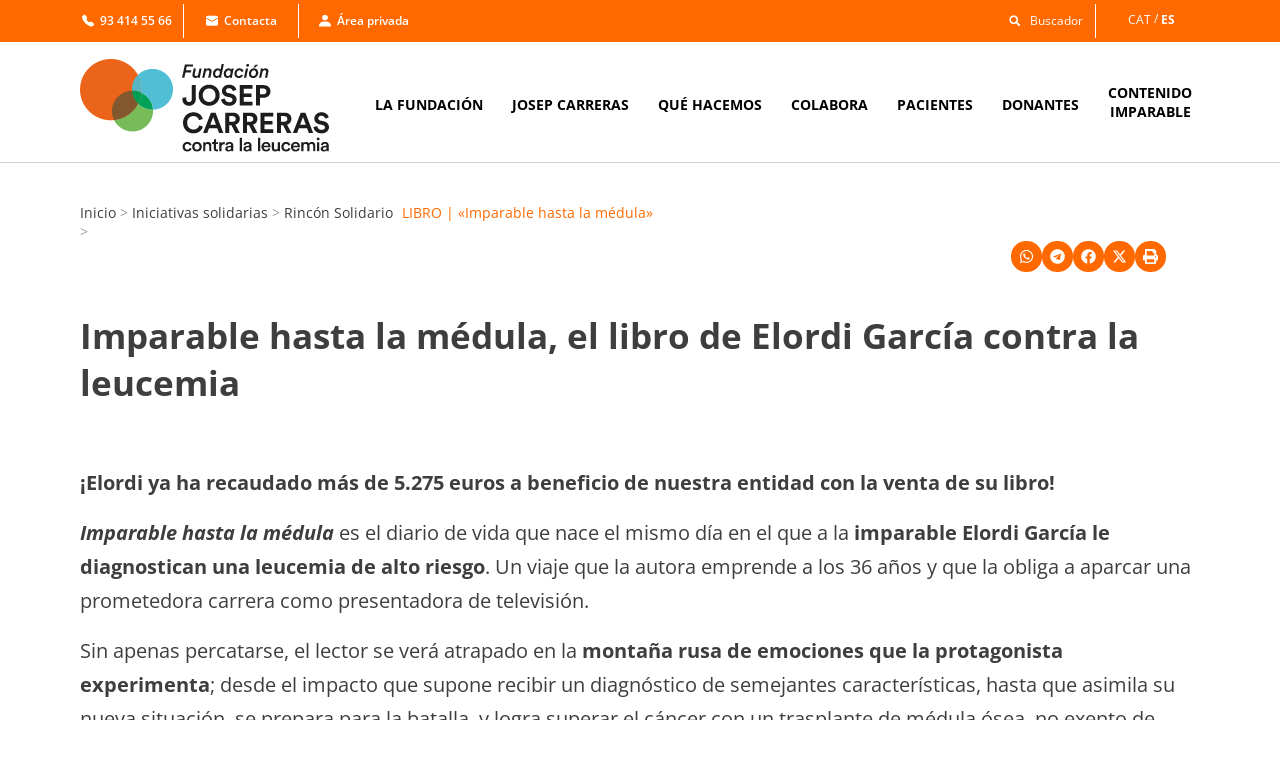

--- FILE ---
content_type: text/html; charset=UTF-8
request_url: https://fcarreras.org/rincon_solidario/libro-imparable-hasta-la-medula/
body_size: 46318
content:
<!DOCTYPE html><html lang="es-ES"><head >	<meta charset="UTF-8" />
<meta name="viewport" content="width=device-width, initial-scale=1" />
<meta name='robots' content='index, follow, max-image-preview:large, max-snippet:-1, max-video-preview:-1' />
<link rel="canonical" href="https://fcarreras.org/rincon_solidario/libro-imparable-hasta-la-medula/">
<!-- This site is optimized with the Yoast SEO plugin v26.5 - https://yoast.com/wordpress/plugins/seo/ -->
<title>LIBRO | &quot;Imparable hasta la médula&quot; - Fundación Josep Carreras contra la leucemia</title>
<link rel="canonical" href="https://fcarreras.org/rincon_solidario/libro-imparable-hasta-la-medula/" />
<meta property="og:locale" content="es_ES" />
<meta property="og:type" content="article" />
<meta property="og:title" content="LIBRO | &quot;Imparable hasta la médula&quot; - Fundación Josep Carreras contra la leucemia" />
<meta property="og:description" content="¡Elordi ya ha recaudado más de 5.275 euros a beneficio de nuestra entidad con la venta de su libro! Imparable hasta la médula&nbsp;es el diario de vida que nace el mismo día en el que a la&nbsp;imparable Elordi García le diagnostican una leucemia de alto riesgo. Un viaje que la autora emprende a los 36 [&hellip;]" />
<meta property="og:url" content="https://fcarreras.org/rincon_solidario/libro-imparable-hasta-la-medula/" />
<meta property="og:site_name" content="Fundación Josep Carreras contra la leucemia" />
<meta property="article:modified_time" content="2024-10-16T14:33:48+00:00" />
<meta property="og:image" content="https://fcarreras.org/wp-content/uploads/2023/09/Compartir-1024x1024.jpg?v=2" />
<meta property="og:image:width" content="418" />
<meta property="og:image:height" content="296" />
<meta property="og:image:type" content="image/png" />
<meta name="twitter:card" content="summary_large_image" />
<meta name="twitter:label1" content="Tiempo de lectura" />
<meta name="twitter:data1" content="2 minutos" />
<script type="application/ld+json" class="yoast-schema-graph">{"@context":"https://schema.org","@graph":[{"@type":"WebPage","@id":"https://fcarreras.org/rincon_solidario/libro-imparable-hasta-la-medula/","url":"https://fcarreras.org/rincon_solidario/libro-imparable-hasta-la-medula/","name":"LIBRO | \"Imparable hasta la médula\" - Fundación Josep Carreras contra la leucemia","isPartOf":{"@id":"https://fcarreras.org/#website"},"primaryImageOfPage":{"@id":"https://fcarreras.org/rincon_solidario/libro-imparable-hasta-la-medula/#primaryimage"},"image":{"@id":"https://fcarreras.org/rincon_solidario/libro-imparable-hasta-la-medula/#primaryimage"},"thumbnailUrl":"https://fcarreras.org/wp-content/uploads/2023/10/rincon-elordi-OK.png","datePublished":"2023-10-11T09:07:37+00:00","dateModified":"2024-10-16T14:33:48+00:00","breadcrumb":{"@id":"https://fcarreras.org/rincon_solidario/libro-imparable-hasta-la-medula/#breadcrumb"},"inLanguage":"es","potentialAction":[{"@type":"ReadAction","target":["https://fcarreras.org/rincon_solidario/libro-imparable-hasta-la-medula/"]}]},{"@type":"ImageObject","inLanguage":"es","@id":"https://fcarreras.org/rincon_solidario/libro-imparable-hasta-la-medula/#primaryimage","url":"https://fcarreras.org/wp-content/uploads/2023/10/rincon-elordi-OK.png","contentUrl":"https://fcarreras.org/wp-content/uploads/2023/10/rincon-elordi-OK.png","width":418,"height":296},{"@type":"BreadcrumbList","@id":"https://fcarreras.org/rincon_solidario/libro-imparable-hasta-la-medula/#breadcrumb","itemListElement":[{"@type":"ListItem","position":1,"name":"Inicio","item":"https://fcarreras.org/"},{"@type":"ListItem","position":2,"name":"LIBRO | &#8220;Imparable hasta la médula&#8221;"}]},{"@type":"WebSite","@id":"https://fcarreras.org/#website","url":"https://fcarreras.org/","name":"Fundación Josep Carreras contra la leucemia","description":"Fundación Josep Carreras contra la leucemia","potentialAction":[{"@type":"SearchAction","target":{"@type":"EntryPoint","urlTemplate":"https://fcarreras.org/?s={search_term_string}"},"query-input":{"@type":"PropertyValueSpecification","valueRequired":true,"valueName":"search_term_string"}}],"inLanguage":"es"}]}</script>
<!-- / Yoast SEO plugin. -->
<!-- Google Tag Manager -->
<script>(function(w,d,s,l,i){w[l]=w[l]||[];w[l].push({'gtm.start':
new Date().getTime(),event:'gtm.js'});var f=d.getElementsByTagName(s)[0],
j=d.createElement(s),dl=l!='dataLayer'?'&l='+l:'';j.async=true;j.src=
'https://www.googletagmanager.com/gtm.js?id='+i+dl;f.parentNode.insertBefore(j,f);
})(window,document,'script','dataLayer','GTM-K39M9W9');</script>
<!-- End Google Tag Manager --><link rel='dns-prefetch' href='//static.addtoany.com' />
<link rel='dns-prefetch' href='//www.google.com' />
<link id='omgf-preload-0' rel='preload' href='//fcarreras.org/wp-content/uploads/omgf/google-fonts-1-mod-azmd7/open-sans-normal-latin-ext.woff2?ver=1728910513' as='font' type='font/woff2' crossorigin />
<link id='omgf-preload-1' rel='preload' href='//fcarreras.org/wp-content/uploads/omgf/google-fonts-1-mod-azmd7/open-sans-normal-latin.woff2?ver=1728910513' as='font' type='font/woff2' crossorigin />
<link rel="alternate" title="oEmbed (JSON)" type="application/json+oembed" href="https://fcarreras.org/wp-json/oembed/1.0/embed?url=https%3A%2F%2Ffcarreras.org%2Frincon_solidario%2Flibro-imparable-hasta-la-medula%2F" />
<link rel="alternate" title="oEmbed (XML)" type="text/xml+oembed" href="https://fcarreras.org/wp-json/oembed/1.0/embed?url=https%3A%2F%2Ffcarreras.org%2Frincon_solidario%2Flibro-imparable-hasta-la-medula%2F&#038;format=xml" />
<style id='wp-img-auto-sizes-contain-inline-css' type='text/css'>
img:is([sizes=auto i],[sizes^="auto," i]){contain-intrinsic-size:3000px 1500px}
/*# sourceURL=wp-img-auto-sizes-contain-inline-css */
</style>
<!-- <link rel='stylesheet' id='mec-select2-style-css' href='https://fcarreras.org/wp-content/plugins/modern-events-calendar-lite/assets/packages/select2/select2.min.css?ver=7.28.0' type='text/css' media='all' /> -->
<!-- <link rel='stylesheet' id='mec-font-icons-css' href='https://fcarreras.org/wp-content/plugins/modern-events-calendar-lite/assets/css/iconfonts.css?ver=7.28.0' type='text/css' media='all' /> -->
<!-- <link rel='stylesheet' id='mec-frontend-style-css' href='https://fcarreras.org/wp-content/plugins/modern-events-calendar-lite/assets/css/frontend.min.css?ver=7.28.0' type='text/css' media='all' /> -->
<!-- <link rel='stylesheet' id='mec-tooltip-style-css' href='https://fcarreras.org/wp-content/plugins/modern-events-calendar-lite/assets/packages/tooltip/tooltip.css?ver=7.28.0' type='text/css' media='all' /> -->
<!-- <link rel='stylesheet' id='mec-tooltip-shadow-style-css' href='https://fcarreras.org/wp-content/plugins/modern-events-calendar-lite/assets/packages/tooltip/tooltipster-sideTip-shadow.min.css?ver=7.28.0' type='text/css' media='all' /> -->
<!-- <link rel='stylesheet' id='featherlight-css' href='https://fcarreras.org/wp-content/plugins/modern-events-calendar-lite/assets/packages/featherlight/featherlight.css?ver=7.28.0' type='text/css' media='all' /> -->
<!-- <link rel='stylesheet' id='mec-lity-style-css' href='https://fcarreras.org/wp-content/plugins/modern-events-calendar-lite/assets/packages/lity/lity.min.css?ver=7.28.0' type='text/css' media='all' /> -->
<!-- <link rel='stylesheet' id='mec-general-calendar-style-css' href='https://fcarreras.org/wp-content/plugins/modern-events-calendar-lite/assets/css/mec-general-calendar.css?ver=7.28.0' type='text/css' media='all' /> -->
<!-- <link rel='stylesheet' id='wp-block-library-css' href='https://fcarreras.org/wp-content/plugins/gutenberg/build/styles/block-library/style.min.css?ver=22.4.0' type='text/css' media='all' /> -->
<link rel="stylesheet" type="text/css" href="//fcarreras.org/wp-content/cache/wpfc-minified/dqqj1vl9/e0jcr.css" media="all"/>
<style id='wp-block-columns-inline-css' type='text/css'>
.wp-block-columns{box-sizing:border-box;display:flex;flex-wrap:wrap!important}@media (min-width:782px){.wp-block-columns{flex-wrap:nowrap!important}}.wp-block-columns{align-items:normal!important}.wp-block-columns.are-vertically-aligned-top{align-items:flex-start}.wp-block-columns.are-vertically-aligned-center{align-items:center}.wp-block-columns.are-vertically-aligned-bottom{align-items:flex-end}@media (max-width:781px){.wp-block-columns:not(.is-not-stacked-on-mobile)>.wp-block-column{flex-basis:100%!important}}@media (min-width:782px){.wp-block-columns:not(.is-not-stacked-on-mobile)>.wp-block-column{flex-basis:0;flex-grow:1}.wp-block-columns:not(.is-not-stacked-on-mobile)>.wp-block-column[style*=flex-basis]{flex-grow:0}}.wp-block-columns.is-not-stacked-on-mobile{flex-wrap:nowrap!important}.wp-block-columns.is-not-stacked-on-mobile>.wp-block-column{flex-basis:0;flex-grow:1}.wp-block-columns.is-not-stacked-on-mobile>.wp-block-column[style*=flex-basis]{flex-grow:0}:where(.wp-block-columns){margin-bottom:1.75em}:where(.wp-block-columns.has-background){padding:1.25em 2.375em}.wp-block-column{flex-grow:1;min-width:0;overflow-wrap:break-word;word-break:break-word}.wp-block-column.is-vertically-aligned-top{align-self:flex-start}.wp-block-column.is-vertically-aligned-center{align-self:center}.wp-block-column.is-vertically-aligned-bottom{align-self:flex-end}.wp-block-column.is-vertically-aligned-stretch{align-self:stretch}.wp-block-column.is-vertically-aligned-bottom,.wp-block-column.is-vertically-aligned-center,.wp-block-column.is-vertically-aligned-top{width:100%}
/*# sourceURL=https://fcarreras.org/wp-content/plugins/gutenberg/build/styles/block-library/columns/style.min.css */
</style>
<style id='wp-block-image-inline-css' type='text/css'>
.wp-block-image>a,.wp-block-image>figure>a{display:inline-block}.wp-block-image img{box-sizing:border-box;height:auto;max-width:100%;vertical-align:bottom}@media not (prefers-reduced-motion){.wp-block-image img.hide{visibility:hidden}.wp-block-image img.show{animation:show-content-image .4s}}.wp-block-image[style*=border-radius] img,.wp-block-image[style*=border-radius]>a{border-radius:inherit}.wp-block-image.has-custom-border img{box-sizing:border-box}.wp-block-image.aligncenter{text-align:center}.wp-block-image.alignfull>a,.wp-block-image.alignwide>a{width:100%}.wp-block-image.alignfull img,.wp-block-image.alignwide img{height:auto;width:100%}.wp-block-image .aligncenter,.wp-block-image .alignleft,.wp-block-image .alignright,.wp-block-image.aligncenter,.wp-block-image.alignleft,.wp-block-image.alignright{display:table}.wp-block-image .aligncenter>figcaption,.wp-block-image .alignleft>figcaption,.wp-block-image .alignright>figcaption,.wp-block-image.aligncenter>figcaption,.wp-block-image.alignleft>figcaption,.wp-block-image.alignright>figcaption{caption-side:bottom;display:table-caption}.wp-block-image .alignleft{float:left;margin:.5em 1em .5em 0}.wp-block-image .alignright{float:right;margin:.5em 0 .5em 1em}.wp-block-image .aligncenter{margin-left:auto;margin-right:auto}.wp-block-image :where(figcaption){margin-bottom:1em;margin-top:.5em}.wp-block-image.is-style-circle-mask img{border-radius:9999px}@supports ((-webkit-mask-image:none) or (mask-image:none)) or (-webkit-mask-image:none){.wp-block-image.is-style-circle-mask img{border-radius:0;-webkit-mask-image:url('data:image/svg+xml;utf8,<svg viewBox="0 0 100 100" xmlns="http://www.w3.org/2000/svg"><circle cx="50" cy="50" r="50"/></svg>');mask-image:url('data:image/svg+xml;utf8,<svg viewBox="0 0 100 100" xmlns="http://www.w3.org/2000/svg"><circle cx="50" cy="50" r="50"/></svg>');mask-mode:alpha;-webkit-mask-position:center;mask-position:center;-webkit-mask-repeat:no-repeat;mask-repeat:no-repeat;-webkit-mask-size:contain;mask-size:contain}}:root :where(.wp-block-image.is-style-rounded img,.wp-block-image .is-style-rounded img){border-radius:9999px}.wp-block-image figure{margin:0}.wp-lightbox-container{display:flex;flex-direction:column;position:relative}.wp-lightbox-container img{cursor:zoom-in}.wp-lightbox-container img:hover+button{opacity:1}.wp-lightbox-container button{align-items:center;backdrop-filter:blur(16px) saturate(180%);background-color:#5a5a5a40;border:none;border-radius:4px;cursor:zoom-in;display:flex;height:20px;justify-content:center;opacity:0;padding:0;position:absolute;right:16px;text-align:center;top:16px;width:20px;z-index:100}@media not (prefers-reduced-motion){.wp-lightbox-container button{transition:opacity .2s ease}}.wp-lightbox-container button:focus-visible{outline:3px auto #5a5a5a40;outline:3px auto -webkit-focus-ring-color;outline-offset:3px}.wp-lightbox-container button:hover{cursor:pointer;opacity:1}.wp-lightbox-container button:focus{opacity:1}.wp-lightbox-container button:focus,.wp-lightbox-container button:hover,.wp-lightbox-container button:not(:hover):not(:active):not(.has-background){background-color:#5a5a5a40;border:none}.wp-lightbox-overlay{box-sizing:border-box;cursor:zoom-out;height:100vh;left:0;overflow:hidden;position:fixed;top:0;visibility:hidden;width:100%;z-index:100000}.wp-lightbox-overlay .close-button{align-items:center;cursor:pointer;display:flex;justify-content:center;min-height:40px;min-width:40px;padding:0;position:absolute;right:calc(env(safe-area-inset-right) + 16px);top:calc(env(safe-area-inset-top) + 16px);z-index:5000000}.wp-lightbox-overlay .close-button:focus,.wp-lightbox-overlay .close-button:hover,.wp-lightbox-overlay .close-button:not(:hover):not(:active):not(.has-background){background:none;border:none}.wp-lightbox-overlay .lightbox-image-container{height:var(--wp--lightbox-container-height);left:50%;overflow:hidden;position:absolute;top:50%;transform:translate(-50%,-50%);transform-origin:top left;width:var(--wp--lightbox-container-width);z-index:9999999999}.wp-lightbox-overlay .wp-block-image{align-items:center;box-sizing:border-box;display:flex;height:100%;justify-content:center;margin:0;position:relative;transform-origin:0 0;width:100%;z-index:3000000}.wp-lightbox-overlay .wp-block-image img{height:var(--wp--lightbox-image-height);min-height:var(--wp--lightbox-image-height);min-width:var(--wp--lightbox-image-width);width:var(--wp--lightbox-image-width)}.wp-lightbox-overlay .wp-block-image figcaption{display:none}.wp-lightbox-overlay button{background:none;border:none}.wp-lightbox-overlay .scrim{background-color:#fff;height:100%;opacity:.9;position:absolute;width:100%;z-index:2000000}.wp-lightbox-overlay.active{visibility:visible}@media not (prefers-reduced-motion){.wp-lightbox-overlay.active{animation:turn-on-visibility .25s both}.wp-lightbox-overlay.active img{animation:turn-on-visibility .35s both}.wp-lightbox-overlay.show-closing-animation:not(.active){animation:turn-off-visibility .35s both}.wp-lightbox-overlay.show-closing-animation:not(.active) img{animation:turn-off-visibility .25s both}.wp-lightbox-overlay.zoom.active{animation:none;opacity:1;visibility:visible}.wp-lightbox-overlay.zoom.active .lightbox-image-container{animation:lightbox-zoom-in .4s}.wp-lightbox-overlay.zoom.active .lightbox-image-container img{animation:none}.wp-lightbox-overlay.zoom.active .scrim{animation:turn-on-visibility .4s forwards}.wp-lightbox-overlay.zoom.show-closing-animation:not(.active){animation:none}.wp-lightbox-overlay.zoom.show-closing-animation:not(.active) .lightbox-image-container{animation:lightbox-zoom-out .4s}.wp-lightbox-overlay.zoom.show-closing-animation:not(.active) .lightbox-image-container img{animation:none}.wp-lightbox-overlay.zoom.show-closing-animation:not(.active) .scrim{animation:turn-off-visibility .4s forwards}}@keyframes show-content-image{0%{visibility:hidden}99%{visibility:hidden}to{visibility:visible}}@keyframes turn-on-visibility{0%{opacity:0}to{opacity:1}}@keyframes turn-off-visibility{0%{opacity:1;visibility:visible}99%{opacity:0;visibility:visible}to{opacity:0;visibility:hidden}}@keyframes lightbox-zoom-in{0%{transform:translate(calc((-100vw + var(--wp--lightbox-scrollbar-width))/2 + var(--wp--lightbox-initial-left-position)),calc(-50vh + var(--wp--lightbox-initial-top-position))) scale(var(--wp--lightbox-scale))}to{transform:translate(-50%,-50%) scale(1)}}@keyframes lightbox-zoom-out{0%{transform:translate(-50%,-50%) scale(1);visibility:visible}99%{visibility:visible}to{transform:translate(calc((-100vw + var(--wp--lightbox-scrollbar-width))/2 + var(--wp--lightbox-initial-left-position)),calc(-50vh + var(--wp--lightbox-initial-top-position))) scale(var(--wp--lightbox-scale));visibility:hidden}}
/*# sourceURL=https://fcarreras.org/wp-content/plugins/gutenberg/build/styles/block-library/image/style.min.css */
</style>
<style id='wp-block-image-theme-inline-css' type='text/css'>
:root :where(.wp-block-image figcaption){color:#555;font-size:13px;text-align:center}.is-dark-theme :root :where(.wp-block-image figcaption){color:#ffffffa6}.wp-block-image{margin:0 0 1em}
/*# sourceURL=https://fcarreras.org/wp-content/plugins/gutenberg/build/styles/block-library/image/theme.min.css */
</style>
<style id='wp-block-list-inline-css' type='text/css'>
ol,ul{box-sizing:border-box}:root :where(.wp-block-list.has-background){padding:1.25em 2.375em}
/*# sourceURL=https://fcarreras.org/wp-content/plugins/gutenberg/build/styles/block-library/list/style.min.css */
</style>
<style id='global-styles-inline-css' type='text/css'>
:root{--wp--preset--aspect-ratio--square: 1;--wp--preset--aspect-ratio--4-3: 4/3;--wp--preset--aspect-ratio--3-4: 3/4;--wp--preset--aspect-ratio--3-2: 3/2;--wp--preset--aspect-ratio--2-3: 2/3;--wp--preset--aspect-ratio--16-9: 16/9;--wp--preset--aspect-ratio--9-16: 9/16;--wp--preset--color--black: #000000;--wp--preset--color--cyan-bluish-gray: #abb8c3;--wp--preset--color--white: #ffffff;--wp--preset--color--pale-pink: #f78da7;--wp--preset--color--vivid-red: #cf2e2e;--wp--preset--color--luminous-vivid-orange: #ff6900;--wp--preset--color--luminous-vivid-amber: #fcb900;--wp--preset--color--light-green-cyan: #7bdcb5;--wp--preset--color--vivid-green-cyan: #00d084;--wp--preset--color--pale-cyan-blue: #8ed1fc;--wp--preset--color--vivid-cyan-blue: #0693e3;--wp--preset--color--vivid-purple: #9b51e0;--wp--preset--gradient--vivid-cyan-blue-to-vivid-purple: linear-gradient(135deg,rgb(6,147,227) 0%,rgb(155,81,224) 100%);--wp--preset--gradient--light-green-cyan-to-vivid-green-cyan: linear-gradient(135deg,rgb(122,220,180) 0%,rgb(0,208,130) 100%);--wp--preset--gradient--luminous-vivid-amber-to-luminous-vivid-orange: linear-gradient(135deg,rgb(252,185,0) 0%,rgb(255,105,0) 100%);--wp--preset--gradient--luminous-vivid-orange-to-vivid-red: linear-gradient(135deg,rgb(255,105,0) 0%,rgb(207,46,46) 100%);--wp--preset--gradient--very-light-gray-to-cyan-bluish-gray: linear-gradient(135deg,rgb(238,238,238) 0%,rgb(169,184,195) 100%);--wp--preset--gradient--cool-to-warm-spectrum: linear-gradient(135deg,rgb(74,234,220) 0%,rgb(151,120,209) 20%,rgb(207,42,186) 40%,rgb(238,44,130) 60%,rgb(251,105,98) 80%,rgb(254,248,76) 100%);--wp--preset--gradient--blush-light-purple: linear-gradient(135deg,rgb(255,206,236) 0%,rgb(152,150,240) 100%);--wp--preset--gradient--blush-bordeaux: linear-gradient(135deg,rgb(254,205,165) 0%,rgb(254,45,45) 50%,rgb(107,0,62) 100%);--wp--preset--gradient--luminous-dusk: linear-gradient(135deg,rgb(255,203,112) 0%,rgb(199,81,192) 50%,rgb(65,88,208) 100%);--wp--preset--gradient--pale-ocean: linear-gradient(135deg,rgb(255,245,203) 0%,rgb(182,227,212) 50%,rgb(51,167,181) 100%);--wp--preset--gradient--electric-grass: linear-gradient(135deg,rgb(202,248,128) 0%,rgb(113,206,126) 100%);--wp--preset--gradient--midnight: linear-gradient(135deg,rgb(2,3,129) 0%,rgb(40,116,252) 100%);--wp--preset--font-size--small: 13px;--wp--preset--font-size--medium: 20px;--wp--preset--font-size--large: 36px;--wp--preset--font-size--x-large: 42px;--wp--preset--spacing--20: 0.44rem;--wp--preset--spacing--30: 0.67rem;--wp--preset--spacing--40: 1rem;--wp--preset--spacing--50: 1.5rem;--wp--preset--spacing--60: 2.25rem;--wp--preset--spacing--70: 3.38rem;--wp--preset--spacing--80: 5.06rem;--wp--preset--shadow--natural: 6px 6px 9px rgba(0, 0, 0, 0.2);--wp--preset--shadow--deep: 12px 12px 50px rgba(0, 0, 0, 0.4);--wp--preset--shadow--sharp: 6px 6px 0px rgba(0, 0, 0, 0.2);--wp--preset--shadow--outlined: 6px 6px 0px -3px rgb(255, 255, 255), 6px 6px rgb(0, 0, 0);--wp--preset--shadow--crisp: 6px 6px 0px rgb(0, 0, 0);}:where(body) { margin: 0; }:where(.is-layout-flex){gap: 0.5em;}:where(.is-layout-grid){gap: 0.5em;}body .is-layout-flex{display: flex;}.is-layout-flex{flex-wrap: wrap;align-items: center;}.is-layout-flex > :is(*, div){margin: 0;}body .is-layout-grid{display: grid;}.is-layout-grid > :is(*, div){margin: 0;}body{padding-top: 0px;padding-right: 0px;padding-bottom: 0px;padding-left: 0px;}a:where(:not(.wp-element-button)){text-decoration: underline;}:root :where(.wp-element-button, .wp-block-button__link){background-color: #32373c;border-width: 0;color: #fff;font-family: inherit;font-size: inherit;font-style: inherit;font-weight: inherit;letter-spacing: inherit;line-height: inherit;padding-top: calc(0.667em + 2px);padding-right: calc(1.333em + 2px);padding-bottom: calc(0.667em + 2px);padding-left: calc(1.333em + 2px);text-decoration: none;text-transform: inherit;}.has-black-color{color: var(--wp--preset--color--black) !important;}.has-cyan-bluish-gray-color{color: var(--wp--preset--color--cyan-bluish-gray) !important;}.has-white-color{color: var(--wp--preset--color--white) !important;}.has-pale-pink-color{color: var(--wp--preset--color--pale-pink) !important;}.has-vivid-red-color{color: var(--wp--preset--color--vivid-red) !important;}.has-luminous-vivid-orange-color{color: var(--wp--preset--color--luminous-vivid-orange) !important;}.has-luminous-vivid-amber-color{color: var(--wp--preset--color--luminous-vivid-amber) !important;}.has-light-green-cyan-color{color: var(--wp--preset--color--light-green-cyan) !important;}.has-vivid-green-cyan-color{color: var(--wp--preset--color--vivid-green-cyan) !important;}.has-pale-cyan-blue-color{color: var(--wp--preset--color--pale-cyan-blue) !important;}.has-vivid-cyan-blue-color{color: var(--wp--preset--color--vivid-cyan-blue) !important;}.has-vivid-purple-color{color: var(--wp--preset--color--vivid-purple) !important;}.has-black-background-color{background-color: var(--wp--preset--color--black) !important;}.has-cyan-bluish-gray-background-color{background-color: var(--wp--preset--color--cyan-bluish-gray) !important;}.has-white-background-color{background-color: var(--wp--preset--color--white) !important;}.has-pale-pink-background-color{background-color: var(--wp--preset--color--pale-pink) !important;}.has-vivid-red-background-color{background-color: var(--wp--preset--color--vivid-red) !important;}.has-luminous-vivid-orange-background-color{background-color: var(--wp--preset--color--luminous-vivid-orange) !important;}.has-luminous-vivid-amber-background-color{background-color: var(--wp--preset--color--luminous-vivid-amber) !important;}.has-light-green-cyan-background-color{background-color: var(--wp--preset--color--light-green-cyan) !important;}.has-vivid-green-cyan-background-color{background-color: var(--wp--preset--color--vivid-green-cyan) !important;}.has-pale-cyan-blue-background-color{background-color: var(--wp--preset--color--pale-cyan-blue) !important;}.has-vivid-cyan-blue-background-color{background-color: var(--wp--preset--color--vivid-cyan-blue) !important;}.has-vivid-purple-background-color{background-color: var(--wp--preset--color--vivid-purple) !important;}.has-black-border-color{border-color: var(--wp--preset--color--black) !important;}.has-cyan-bluish-gray-border-color{border-color: var(--wp--preset--color--cyan-bluish-gray) !important;}.has-white-border-color{border-color: var(--wp--preset--color--white) !important;}.has-pale-pink-border-color{border-color: var(--wp--preset--color--pale-pink) !important;}.has-vivid-red-border-color{border-color: var(--wp--preset--color--vivid-red) !important;}.has-luminous-vivid-orange-border-color{border-color: var(--wp--preset--color--luminous-vivid-orange) !important;}.has-luminous-vivid-amber-border-color{border-color: var(--wp--preset--color--luminous-vivid-amber) !important;}.has-light-green-cyan-border-color{border-color: var(--wp--preset--color--light-green-cyan) !important;}.has-vivid-green-cyan-border-color{border-color: var(--wp--preset--color--vivid-green-cyan) !important;}.has-pale-cyan-blue-border-color{border-color: var(--wp--preset--color--pale-cyan-blue) !important;}.has-vivid-cyan-blue-border-color{border-color: var(--wp--preset--color--vivid-cyan-blue) !important;}.has-vivid-purple-border-color{border-color: var(--wp--preset--color--vivid-purple) !important;}.has-vivid-cyan-blue-to-vivid-purple-gradient-background{background: var(--wp--preset--gradient--vivid-cyan-blue-to-vivid-purple) !important;}.has-light-green-cyan-to-vivid-green-cyan-gradient-background{background: var(--wp--preset--gradient--light-green-cyan-to-vivid-green-cyan) !important;}.has-luminous-vivid-amber-to-luminous-vivid-orange-gradient-background{background: var(--wp--preset--gradient--luminous-vivid-amber-to-luminous-vivid-orange) !important;}.has-luminous-vivid-orange-to-vivid-red-gradient-background{background: var(--wp--preset--gradient--luminous-vivid-orange-to-vivid-red) !important;}.has-very-light-gray-to-cyan-bluish-gray-gradient-background{background: var(--wp--preset--gradient--very-light-gray-to-cyan-bluish-gray) !important;}.has-cool-to-warm-spectrum-gradient-background{background: var(--wp--preset--gradient--cool-to-warm-spectrum) !important;}.has-blush-light-purple-gradient-background{background: var(--wp--preset--gradient--blush-light-purple) !important;}.has-blush-bordeaux-gradient-background{background: var(--wp--preset--gradient--blush-bordeaux) !important;}.has-luminous-dusk-gradient-background{background: var(--wp--preset--gradient--luminous-dusk) !important;}.has-pale-ocean-gradient-background{background: var(--wp--preset--gradient--pale-ocean) !important;}.has-electric-grass-gradient-background{background: var(--wp--preset--gradient--electric-grass) !important;}.has-midnight-gradient-background{background: var(--wp--preset--gradient--midnight) !important;}.has-small-font-size{font-size: var(--wp--preset--font-size--small) !important;}.has-medium-font-size{font-size: var(--wp--preset--font-size--medium) !important;}.has-large-font-size{font-size: var(--wp--preset--font-size--large) !important;}.has-x-large-font-size{font-size: var(--wp--preset--font-size--x-large) !important;}
:where(.wp-block-columns.is-layout-flex){gap: 2em;}:where(.wp-block-columns.is-layout-grid){gap: 2em;}
/*# sourceURL=global-styles-inline-css */
</style>
<style id='core-block-supports-inline-css' type='text/css'>
.wp-container-core-columns-is-layout-9d6595d7{flex-wrap:nowrap;}
/*# sourceURL=core-block-supports-inline-css */
</style>
<style id='classic-theme-styles-inline-css' type='text/css'>
.wp-block-button__link{background-color:#32373c;border-radius:9999px;box-shadow:none;color:#fff;font-size:1.125em;padding:calc(.667em + 2px) calc(1.333em + 2px);text-decoration:none}.wp-block-file__button{background:#32373c;color:#fff}.wp-block-accordion-heading{margin:0}.wp-block-accordion-heading__toggle{background-color:inherit!important;color:inherit!important}.wp-block-accordion-heading__toggle:not(:focus-visible){outline:none}.wp-block-accordion-heading__toggle:focus,.wp-block-accordion-heading__toggle:hover{background-color:inherit!important;border:none;box-shadow:none;color:inherit;padding:var(--wp--preset--spacing--20,1em) 0;text-decoration:none}.wp-block-accordion-heading__toggle:focus-visible{outline:auto;outline-offset:0}
/*# sourceURL=https://fcarreras.org/wp-content/plugins/gutenberg/build/styles/block-library/classic.min.css */
</style>
<!-- <link rel='stylesheet' id='wpml-legacy-horizontal-list-0-css' href='https://fcarreras.org/wp-content/plugins/sitepress-multilingual-cms/templates/language-switchers/legacy-list-horizontal/style.min.css?ver=1' type='text/css' media='all' /> -->
<!-- <link rel='stylesheet' id='wpml-menu-item-0-css' href='https://fcarreras.org/wp-content/plugins/sitepress-multilingual-cms/templates/language-switchers/menu-item/style.min.css?ver=1' type='text/css' media='all' /> -->
<!-- <link rel='stylesheet' id='jupiterx-popups-animation-css' href='https://fcarreras.org/wp-content/plugins/jupiterx-core/includes/extensions/raven/assets/lib/animate/animate.min.css?ver=4.13.0' type='text/css' media='all' /> -->
<!-- <link rel='stylesheet' id='jupiterx-css' href='https://fcarreras.org/wp-content/uploads/jupiterx/compiler/jupiterx/style.css?ver=60438d6' type='text/css' media='all' /> -->
<!-- <link rel='stylesheet' id='jupiterx-elements-dynamic-styles-css' href='https://fcarreras.org/wp-content/uploads/jupiterx/compiler/jupiterx-elements-dynamic-styles/style.css?ver=11048dd' type='text/css' media='all' /> -->
<!-- <link rel='stylesheet' id='elementor-frontend-css' href='https://fcarreras.org/wp-content/plugins/elementor/assets/css/frontend.min.css?ver=3.33.2' type='text/css' media='all' /> -->
<!-- <link rel='stylesheet' id='widget-search-form-css' href='https://fcarreras.org/wp-content/plugins/elementor-pro/assets/css/widget-search-form.min.css?ver=3.33.1' type='text/css' media='all' /> -->
<!-- <link rel='stylesheet' id='widget-image-css' href='https://fcarreras.org/wp-content/plugins/elementor/assets/css/widget-image.min.css?ver=3.33.2' type='text/css' media='all' /> -->
<!-- <link rel='stylesheet' id='e-sticky-css' href='https://fcarreras.org/wp-content/plugins/elementor-pro/assets/css/modules/sticky.min.css?ver=3.33.1' type='text/css' media='all' /> -->
<!-- <link rel='stylesheet' id='e-animation-grow-css' href='https://fcarreras.org/wp-content/plugins/elementor/assets/lib/animations/styles/e-animation-grow.min.css?ver=3.33.2' type='text/css' media='all' /> -->
<!-- <link rel='stylesheet' id='e-animation-shrink-css' href='https://fcarreras.org/wp-content/plugins/elementor/assets/lib/animations/styles/e-animation-shrink.min.css?ver=3.33.2' type='text/css' media='all' /> -->
<!-- <link rel='stylesheet' id='e-animation-pulse-css' href='https://fcarreras.org/wp-content/plugins/elementor/assets/lib/animations/styles/e-animation-pulse.min.css?ver=3.33.2' type='text/css' media='all' /> -->
<!-- <link rel='stylesheet' id='e-animation-pop-css' href='https://fcarreras.org/wp-content/plugins/elementor/assets/lib/animations/styles/e-animation-pop.min.css?ver=3.33.2' type='text/css' media='all' /> -->
<!-- <link rel='stylesheet' id='e-animation-grow-rotate-css' href='https://fcarreras.org/wp-content/plugins/elementor/assets/lib/animations/styles/e-animation-grow-rotate.min.css?ver=3.33.2' type='text/css' media='all' /> -->
<!-- <link rel='stylesheet' id='e-animation-wobble-skew-css' href='https://fcarreras.org/wp-content/plugins/elementor/assets/lib/animations/styles/e-animation-wobble-skew.min.css?ver=3.33.2' type='text/css' media='all' /> -->
<!-- <link rel='stylesheet' id='e-animation-buzz-out-css' href='https://fcarreras.org/wp-content/plugins/elementor/assets/lib/animations/styles/e-animation-buzz-out.min.css?ver=3.33.2' type='text/css' media='all' /> -->
<!-- <link rel='stylesheet' id='widget-spacer-css' href='https://fcarreras.org/wp-content/plugins/elementor/assets/css/widget-spacer.min.css?ver=3.33.2' type='text/css' media='all' /> -->
<!-- <link rel='stylesheet' id='widget-form-css' href='https://fcarreras.org/wp-content/plugins/elementor-pro/assets/css/widget-form.min.css?ver=3.33.1' type='text/css' media='all' /> -->
<!-- <link rel='stylesheet' id='widget-heading-css' href='https://fcarreras.org/wp-content/plugins/elementor/assets/css/widget-heading.min.css?ver=3.33.2' type='text/css' media='all' /> -->
<!-- <link rel='stylesheet' id='widget-icon-list-css' href='https://fcarreras.org/wp-content/plugins/elementor/assets/css/widget-icon-list.min.css?ver=3.33.2' type='text/css' media='all' /> -->
<!-- <link rel='stylesheet' id='widget-social-icons-css' href='https://fcarreras.org/wp-content/plugins/elementor/assets/css/widget-social-icons.min.css?ver=3.33.2' type='text/css' media='all' /> -->
<!-- <link rel='stylesheet' id='e-apple-webkit-css' href='https://fcarreras.org/wp-content/plugins/elementor/assets/css/conditionals/apple-webkit.min.css?ver=3.33.2' type='text/css' media='all' /> -->
<!-- <link rel='stylesheet' id='jupiterx-core-raven-frontend-css' href='https://fcarreras.org/wp-content/plugins/jupiterx-core/includes/extensions/raven/assets/css/frontend.min.css?ver=6.9' type='text/css' media='all' /> -->
<link rel="stylesheet" type="text/css" href="//fcarreras.org/wp-content/cache/wpfc-minified/d76xx4o2/e0ja1.css" media="all"/>
<link rel='stylesheet' id='elementor-post-8-css' href='https://fcarreras.org/wp-content/uploads/elementor/css/post-8.css?ver=1769762141' type='text/css' media='all' />
<!-- <link rel='stylesheet' id='flatpickr-css' href='https://fcarreras.org/wp-content/plugins/elementor/assets/lib/flatpickr/flatpickr.min.css?ver=4.6.13' type='text/css' media='all' /> -->
<link rel="stylesheet" type="text/css" href="//fcarreras.org/wp-content/cache/wpfc-minified/7yhp35e2/e0ja1.css" media="all"/>
<link rel='stylesheet' id='elementor-post-24-css' href='https://fcarreras.org/wp-content/uploads/elementor/css/post-24.css?ver=1769762142' type='text/css' media='all' />
<!-- <link rel='stylesheet' id='font-awesome-4-shim-css' href='https://fcarreras.org/wp-content/plugins/elementor/assets/lib/font-awesome/css/v4-shims.min.css?ver=3.33.2' type='text/css' media='all' /> -->
<link rel="stylesheet" type="text/css" href="//fcarreras.org/wp-content/cache/wpfc-minified/mlyfb5es/e0ja1.css" media="all"/>
<link rel='stylesheet' id='elementor-post-243-css' href='https://fcarreras.org/wp-content/uploads/elementor/css/post-243.css?ver=1769762142' type='text/css' media='all' />
<link rel='stylesheet' id='elementor-post-45724-css' href='https://fcarreras.org/wp-content/uploads/elementor/css/post-45724.css?ver=1769774955' type='text/css' media='all' />
<!-- <link rel='stylesheet' id='addtoany-css' href='https://fcarreras.org/wp-content/plugins/add-to-any/addtoany.min.css?ver=1.16' type='text/css' media='all' /> -->
<!-- <link rel='stylesheet' id='wp-block-paragraph-css' href='https://fcarreras.org/wp-content/plugins/gutenberg/build/styles/block-library/paragraph/style.min.css?ver=22.4.0' type='text/css' media='all' /> -->
<!-- <link rel='stylesheet' id='elementor-gf-local-opensans-css' href='//fcarreras.org/wp-content/uploads/omgf/elementor-gf-local-opensans/elementor-gf-local-opensans.css?ver=1728910513' type='text/css' media='all' /> -->
<!-- <link rel='stylesheet' id='elementor-gf-local-roboto-css' href='//fcarreras.org/wp-content/uploads/omgf/elementor-gf-local-roboto/elementor-gf-local-roboto.css?ver=1728910513' type='text/css' media='all' /> -->
<link rel="stylesheet" type="text/css" href="//fcarreras.org/wp-content/cache/wpfc-minified/mmijle0s/e0nyv.css" media="all"/>
<script type="text/javascript" id="wpml-cookie-js-extra">
/* <![CDATA[ */
var wpml_cookies = {"wp-wpml_current_language":{"value":"es","expires":1,"path":"/"}};
var wpml_cookies = {"wp-wpml_current_language":{"value":"es","expires":1,"path":"/"}};
//# sourceURL=wpml-cookie-js-extra
/* ]]> */
</script>
<script src='//fcarreras.org/wp-content/cache/wpfc-minified/efacl9j2/e0ja1.js' type="text/javascript"></script>
<!-- <script type="text/javascript" src="https://fcarreras.org/wp-content/plugins/sitepress-multilingual-cms/res/js/cookies/language-cookie.js?ver=486900" id="wpml-cookie-js" defer="defer" data-wp-strategy="defer"></script> -->
<!-- <script type="text/javascript" src="https://fcarreras.org/wp-includes/js/jquery/jquery.min.js?ver=3.7.1" id="jquery-core-js"></script> -->
<script type="text/javascript" id="addtoany-core-js-before">
/* <![CDATA[ */
window.a2a_config=window.a2a_config||{};a2a_config.callbacks=[];a2a_config.overlays=[];a2a_config.templates={};a2a_localize = {
Share: "Compartir",
Save: "Guardar",
Subscribe: "Suscribir",
Email: "Correo electrónico",
Bookmark: "Marcador",
ShowAll: "Mostrar todo",
ShowLess: "Mostrar menos",
FindServices: "Encontrar servicio(s)",
FindAnyServiceToAddTo: "Encuentra al instante cualquier servicio para añadir a",
PoweredBy: "Funciona con",
ShareViaEmail: "Compartir por correo electrónico",
SubscribeViaEmail: "Suscribirse a través de correo electrónico",
BookmarkInYourBrowser: "Añadir a marcadores de tu navegador",
BookmarkInstructions: "Presiona «Ctrl+D» o «\u2318+D» para añadir esta página a marcadores",
AddToYourFavorites: "Añadir a tus favoritos",
SendFromWebOrProgram: "Enviar desde cualquier dirección o programa de correo electrónico ",
EmailProgram: "Programa de correo electrónico",
More: "Más&#8230;",
ThanksForSharing: "¡Gracias por compartir!",
ThanksForFollowing: "¡Gracias por seguirnos!"
};
//# sourceURL=addtoany-core-js-before
/* ]]> */
</script>
<script type="text/javascript" defer src="https://static.addtoany.com/menu/page.js" id="addtoany-core-js"></script>
<script src='//fcarreras.org/wp-content/cache/wpfc-minified/m0r2jvrc/e0ja1.js' type="text/javascript"></script>
<!-- <script type="text/javascript" defer src="https://fcarreras.org/wp-content/plugins/add-to-any/addtoany.min.js?ver=1.1" id="addtoany-jquery-js"></script> -->
<script type="text/javascript" id="3d-flip-book-client-locale-loader-js-extra">
/* <![CDATA[ */
var FB3D_CLIENT_LOCALE = {"ajaxurl":"https://fcarreras.org/wp-admin/admin-ajax.php","dictionary":{"Table of contents":"Table of contents","Close":"Close","Bookmarks":"Bookmarks","Thumbnails":"Thumbnails","Search":"Search","Share":"Share","Facebook":"Facebook","Twitter":"Twitter","Email":"Email","Play":"Play","Previous page":"Previous page","Next page":"Next page","Zoom in":"Zoom in","Zoom out":"Zoom out","Fit view":"Fit view","Auto play":"Auto play","Full screen":"Full screen","More":"More","Smart pan":"Smart pan","Single page":"Single page","Sounds":"Sounds","Stats":"Stats","Print":"Print","Download":"Download","Goto first page":"Goto first page","Goto last page":"Goto last page"},"images":"https://fcarreras.org/wp-content/plugins/interactive-3d-flipbook-powered-physics-engine/assets/images/","jsData":{"urls":[],"posts":{"ids_mis":[],"ids":[]},"pages":[],"firstPages":[],"bookCtrlProps":[],"bookTemplates":[]},"key":"3d-flip-book","pdfJS":{"pdfJsLib":"https://fcarreras.org/wp-content/plugins/interactive-3d-flipbook-powered-physics-engine/assets/js/pdf.min.js?ver=4.3.136","pdfJsWorker":"https://fcarreras.org/wp-content/plugins/interactive-3d-flipbook-powered-physics-engine/assets/js/pdf.worker.js?ver=4.3.136","stablePdfJsLib":"https://fcarreras.org/wp-content/plugins/interactive-3d-flipbook-powered-physics-engine/assets/js/stable/pdf.min.js?ver=2.5.207","stablePdfJsWorker":"https://fcarreras.org/wp-content/plugins/interactive-3d-flipbook-powered-physics-engine/assets/js/stable/pdf.worker.js?ver=2.5.207","pdfJsCMapUrl":"https://fcarreras.org/wp-content/plugins/interactive-3d-flipbook-powered-physics-engine/assets/cmaps/"},"cacheurl":"https://fcarreras.org/wp-content/uploads/3d-flip-book/cache/","pluginsurl":"https://fcarreras.org/wp-content/plugins/","pluginurl":"https://fcarreras.org/wp-content/plugins/interactive-3d-flipbook-powered-physics-engine/","thumbnailSize":{"width":"150","height":"150"},"version":"1.16.17"};
//# sourceURL=3d-flip-book-client-locale-loader-js-extra
/* ]]> */
</script>
<script src='//fcarreras.org/wp-content/cache/wpfc-minified/kb0k01et/e0ja1.js' type="text/javascript"></script>
<!-- <script type="text/javascript" src="https://fcarreras.org/wp-content/plugins/interactive-3d-flipbook-powered-physics-engine/assets/js/client-locale-loader.js?ver=1.16.17" id="3d-flip-book-client-locale-loader-js" async="async" data-wp-strategy="async"></script> -->
<!-- <script type="text/javascript" src="https://fcarreras.org/wp-content/themes/jupiterx/lib/assets/dist/js/utils.min.js?ver=4.13.0" id="jupiterx-utils-js"></script> -->
<link rel="https://api.w.org/" href="https://fcarreras.org/wp-json/" /><link rel="alternate" title="JSON" type="application/json" href="https://fcarreras.org/wp-json/wp/v2/rincon_solidario/60943" /><meta name="generator" content="WPML ver:4.8.6 stt:8,1,2;" />
<meta name="generator" content="Elementor 3.33.2; features: e_font_icon_svg, additional_custom_breakpoints; settings: css_print_method-external, google_font-enabled, font_display-auto">
<script id="Cookiebot" src="https://consent.cookiebot.com/uc.js" data-cbid="2b3e0974-bb65-4103-8fd2-e194db4c61c2" data-blockingmode="auto" type="text/javascript"></script>
<style>
.e-con.e-parent:nth-of-type(n+4):not(.e-lazyloaded):not(.e-no-lazyload),
.e-con.e-parent:nth-of-type(n+4):not(.e-lazyloaded):not(.e-no-lazyload) * {
background-image: none !important;
}
@media screen and (max-height: 1024px) {
.e-con.e-parent:nth-of-type(n+3):not(.e-lazyloaded):not(.e-no-lazyload),
.e-con.e-parent:nth-of-type(n+3):not(.e-lazyloaded):not(.e-no-lazyload) * {
background-image: none !important;
}
}
@media screen and (max-height: 640px) {
.e-con.e-parent:nth-of-type(n+2):not(.e-lazyloaded):not(.e-no-lazyload),
.e-con.e-parent:nth-of-type(n+2):not(.e-lazyloaded):not(.e-no-lazyload) * {
background-image: none !important;
}
}
</style>
<link rel="icon" href="https://fcarreras.org/wp-content/uploads/2023/10/cropped-Isotipo-Fundacio-Carreras-512x512px-32x32.png" sizes="32x32" />
<link rel="icon" href="https://fcarreras.org/wp-content/uploads/2023/10/cropped-Isotipo-Fundacio-Carreras-512x512px-192x192.png" sizes="192x192" />
<link rel="apple-touch-icon" href="https://fcarreras.org/wp-content/uploads/2023/10/cropped-Isotipo-Fundacio-Carreras-512x512px-180x180.png" />
<meta name="msapplication-TileImage" content="https://fcarreras.org/wp-content/uploads/2023/10/cropped-Isotipo-Fundacio-Carreras-512x512px-270x270.png" />
<style type="text/css" id="wp-custom-css">
div#contador_Alta p {
width: fit-content;
border: 1px solid #00BED6;
padding: 10px 25px;
margin-top: 15px;
color: #00BED6;
font-size: 30px;
}
div#mec_skin_97758 .mec-calendar-side.mec-clear{
border-radius: 9.589px;
border: 1.027px solid rgba(0, 0, 0, 0.17);
background: #FFF;
padding:15px;
}
a.mec-load-month-link, a.mec-load-month-link:hover {
color: transparent;
}
.mec-previous-month.mec-load-month.mec-previous-month, .mec-next-month.mec-load-month.mec-next-month {
z-index: 999;
background:transparent;
}
.mec-calendar-header {
width: 100%!important;
}
.display_none{
display:none;
}
dt.mec-table-nullday{
font-size: 18.119px;
font-style: normal;
font-weight: 500;
line-height: normal;
}
dt.mec-calendar-day {
color: var(--Text, #333);
font-size: 18.119px;
font-style: normal;
font-weight: 500;
line-height: normal;
}
.mec-calendar-side.mec-clear {
border-radius: 12px;
background: #FFF;
box-shadow: 0 13px 11.5px -4px rgba(0, 0, 0, 0.10);
}
.mec-previous-month.mec-load-month.mec-previous-month, .mec-next-month.mec-load-month.mec-next-month{
border:none!important;
}
.mec-calendar-header h2{
line-height:50px;
}
.mec-calendar-header {
padding: 0!important;
margin: 0!important;
min-height: 50px;
}
div#mec_skin_97758 {
max-width: max-content;
}
#calendario_home div#mec_skin_97758, #calendario_home_resp div#mec_skin_97758{
z-index: -100;
}
.mec-calendar-side.mec-clear {
padding: 0;
}
.mec-calendar-events-side.mec-clear, .mec-search-form.mec-totalcal-box, .mec-event-footer {
display: none;
}
.mec-calendar{
border:none;
}
.mec-calendar-header h2 {
text-transform: capitalize!important;
font-size: 25px;
font-style: normal;
font-weight: 400;
line-height: normal;
}
.page.page-id-49242 .haztesociodesktop, .page.page-id-39518 .haztesociodesktop, .page.page-id-48933 .haztesociodesktop,.page.page-id-49242 .haztesocio, .page.page-id-39518 .haztesocio, .page.page-id-48933 .haztesocio {
display:none;
}
.cambio_idioma p, .cambio_idioma a {
margin-bottom: 0px;
font-size: .9rem;
font-weight: 700;
color: #f3742b;
}
.cambio_idioma a:hover {
opacity:1!important;
}
.cambio_idioma {
display: flex;
align-items: center;
justify-content: flex-end;
}
.diapositivas_hogar span.elementor-testimonial__name, .diapositivas_hogar span.elementor-testimonial__title {
text-align: end;
width:50%;
}
.diapositivas_hogar  cite.elementor-testimonial__cite {
display: flex;
align-items: flex-end;
align-content: flex-end;
}
.diapositivas_hogar .elementor-testimonial__footer {
width: 45%;
}
.diapositivas_hogar .elementor-testimonial__image img {
width: 100% !important;
height: 100%!important;
}
.diapositivas_hogar .elementor-testimonial__content {
vertical-align: middle;
display: flex;
align-content: center;
align-items: center;
padding: 0 5%;
flex-direction: column;
justify-content: center;
}
.diapositivas_hogar  .elementor-main-swiper.swiper {
margin: 0;
width: 100%!important;
}
.diapositivas_hogar .swiper-slide {
padding: 0!important;
}
.diapositivas_hogar a.ver_video:hover{
background-color: #7d3308;
}
.diapositivas_hogar a.ver_video {
color: #fff;
background-color: #e65c0d;
padding-left: 1.5rem;
padding-right: 1.5rem;
line-height: 1;
font-size: 0.9rem;
border-radius: 2rem;
padding: .85em 1em;
}
.diapositivas_hogar .swiper-pagination-bullet {
height: .5rem!important;
width: 3rem!important;
border-radius: 0;
}
.diapositivas_hogar .elementor-main-swiper.swiper.swiper-initialized.swiper-horizontal.swiper-pointer-events.swiper-backface-hidden {
padding-bottom: 0;
}
#boton_extra_pdf.visibilidad_boton_0, #descripcio_boto_extra.visibilidad_boton_0, .visibilidad_boton_0{
display:none;
}
#boton_extra_pdf.visibilidad_boton_1, #descripcio_boto_extra.visibilidad_boton_1, .visibilidad_boton_1{
display:block;
}
/*.haztesociodesktop {
top: 300px !important;
bottom: auto !important;
right: 0;
min-height: 0px;
text-align: center;
display: block;
position: fixed;
z-index: 25;
}*/
#selector_idioma_header a.wpml-ls-link {padding: 0!important;}
#selector_idioma_header a.wpml-ls-link span:after {
content: " /";
padding-right: 3px;
}
#selector_idioma_header  li:last-child>a.wpml-ls-link span:after {
content: "";
}
#selector_idioma_header * {text-align:center;}
#selector_idioma_header .wpml-ls-current-language span.wpml-ls-native {
font-weight: bold;
}
#selector_idioma_header  .wpml-ls ul {
margin-top: -11px!important;
}
html[lang="es-ES"] #busqueda_header form>div:first-child:after{
content:"Buscador";
}
#busqueda_header form>div:first-child:after{
/*content:"Buscador";*/
font-size: 12px;
display: inline-block;
vertical-align: middle;
margin-left:-10px;
}
#busqueda_header form>div:first-child{
margin-top:-7px;
}
#busqueda_header form>div .e-font-icon-svg-container{
display: inline-block!important;
vertical-align: middle;
}
.texto_form_cdenuncias{
font-size: 15px;
font-weight: 400;
line-height: 20px;
}
div#gfield_consent_description_50_13 {
border:none;
}
div#gform_fields_50 input#input_50_10 {
width: 220px;
}
.page-id-8392 li.menu-item.menu-item-type-custom.menu-item-object-custom.current-menu-ancestor.current-menu-parent.menu-item-has-children.menu-item-40 > a, .page-id-50008 li.menu-item.menu-item-type-custom.menu-item-object-custom.current-menu-ancestor.current-menu-parent.menu-item-has-children.menu-item-51017 > a,  .page-id-50506 li.menu-item.menu-item-type-custom.menu-item-object-custom.current-menu-ancestor.current-menu-parent.menu-item-has-children.menu-item-51042 > a  {
color: #000;
border-style: none;
}
.page-id-8392 li.menu-item.menu-item-type-custom.menu-item-object-custom.current-menu-ancestor.current-menu-parent.menu-item-has-children.menu-item-40 > a:hover, .page-id-50008 li.menu-item.menu-item-type-custom.menu-item-object-custom.current-menu-ancestor.current-menu-parent.menu-item-has-children.menu-item-51017 > a:hover, .page-id-50506 li.menu-item.menu-item-type-custom.menu-item-object-custom.current-menu-ancestor.current-menu-parent.menu-item-has-children.menu-item-51042 > a:hover{
color: #ff6900;
border-style: solid;
}
.page-id-8392 li.menu-item.menu-item-type-post_type.menu-item-object-page.current-menu-item.page_item.page-item-8392.current_page_item.menu-item-51548 > a, .page-id-50008 li.menu-item.menu-item-type-post_type.menu-item-object-page.current-menu-item.page_item.page-item-50008.current_page_item.menu-item-51562 > a, .page-id-50506 li.menu-item.menu-item-type-post_type.menu-item-object-page.current-menu-item.page_item.page-item-50506.current_page_item.menu-item-51556 > a{
color: #000!important;
}
.page-id-8392 li.menu-item.menu-item-type-post_type.menu-item-object-page.current-menu-item.page_item.page-item-8392.current_page_item.menu-item-51548 > a:hover, .page-id-50008 li.menu-item.menu-item-type-post_type.menu-item-object-page.current-menu-item.page_item.page-item-50008.current_page_item.menu-item-51562 > a:hover, .page-id-50506 li.menu-item.menu-item-type-post_type.menu-item-object-page.current-menu-item.page_item.page-item-50506.current_page_item.menu-item-51556 > a:hover{
background-color: #ECECEC!important;
}
.page-id-68986  .radio_button_big .gform-field-label.gform-field-label--type-inline {
height: 145px;
padding-top: 30px!important;
}
/**@media(min-width: 767px){
#caja-icono-blog{
display: flex;
align-items: center;
}
.elementor-icon-box-content{
background-color: red;
}
}*/
.dona-ahora-forms  .cuadradossocios .gchoice {
height: 225px!important;
}
.dona-ahora-forms .cuadradossocios label {
height: 225px !important;
}
.dona-ahora-forms .gform_wrapper.gravity-theme .gfield.gf_list_4col .gfield_radio {
grid-column-gap: 0.9rem!important;
}
.pestanyes-dona-ahora .elementor-tab-title {
margin-right: 5px!important;
margin-left: 5px!important;
}
.dona-ahora-forms .gform_wrapper.gravity-theme .gfield-choice-input+label {
max-width: 100%!important;
}
body.single-rincon_solidario .elementor-widget-raven-post-content a {
word-break: break-word;
}
body.single-rincon_solidario .elementor-widget-raven-post-content a img, body.single-rincon_solidario .elementor-widget-raven-post-content figure img {
width: 100%!important;
height: auto!important;
}
.boton-sticky-landing{
position: fixed;
right: 20px;
top: 250px;
background: #fff;
padding: 10px;
display: flex;
align-items: center;
z-index: 100;
width: 350px;
transition: all 0.5s ease!important;
transform: translateX(220px);
overflow: visible;
}
.boton-sticky-landing:hover{
transform: translateX(0);
}
.carousel-testimonios-landings .elementor-testimonial .elementor-testimonial__content{
display:flex;
flex-direction: column-reverse;
justify-content: start;
flex-wrap: wrap;
}
.carousel-testimonios-landings .elementor-testimonial .elementor-testimonial__cite{
margin-bottom:25px;
margin-top:0!important;
}
.carousel-testimonios-landings .elementor-testimonial .elementor-testimonial__image{
box-shadow: 10px 10px 0 #ff6900;
margin-right: 20px;
}
.carousel-bebes .elementor-testimonial .elementor-testimonial__image{
box-shadow: 10px 10px 0 #f5a7bd;
}
@media(min-width: 767px){
.raven-menu-item-active{
color: #FF6900!important;
}
.current_page_ancestor :hover, .raven-menu-item-active:hover{
background-color: #ECECEC!important;
}
}
.elementor-2921 .elementor-image-box-img img{
width: 100%;
}
@media(max-width: 767px){
.banner-bajar{
padding-top: 65px!important;
}
.bg-pos-izquierda{
background-position: -200px center!important;
}
.enfermedades_table table{
display:block;
overflow-x:auto;
white-space:nowrap;	
}
table.tablas_enfermedades caption {
text-align: left!important;
}
}
.columna-300{
height: 300px;
}
/*
* RESULTADOS BÚSQUEDA HEADER
* */
body.search-results article.jupiterx-new-search h5.jupiterx-title {
font-size: 36px;
color: #FF6900;
font-weight: bold;
}
body.search-results  .page-item.active .page-link {
z-index: 1;
color: #fff;
background-color: #FF6900;
border-color: #FF6900;
}
body.search-results h2.jupiterx-post-title.jupiterx-search-post-title{
font-size: 1.25rem;
line-height: 1.50rem;
color:#000;
font-weight:600;
}
body.search-results .jupiterx-post-content.clearfix, body.search-results p.jupiterx-search-secondary-subtitle, .jupiterx-new-search{
font-size: 0.95rem;
line-height: 1.50rem;
}
/**********************/
.elementor-tab-title{
display: flex;
flex-direction: row-reverse;
align-items: center;
justify-content: space-between;
}
.elementor-tab-title .elementor-toggle-icon{
margin-left: 10px!important;
}
label#label_10_6_0:hover, label#label_10_6_1:hover {
background-color: #FF6900;
color: white;
}
html[lang="en-US"] header .elementor-widget-text-editor p, html[lang="ca"] header .elementor-widget-text-editor p {
margin-bottom: 0px;
}
#tabla_cookies table td {
font-size: 14px;
}
#tabla_cookies table tr,#tabla_cookies table td,#tabla_cookies table th {
border: 1px solid #3E3E3E;
border-collapse: collapse;
}
#tabla_cookies table th {
text-align: center;
}
#menu-8c05132{
justify-content: space-evenly!important;
}
html[lang="en-US"] .elementor-element-4f168ca a{
display:none;
}
html[lang="en-US"] .elementor-element-98e3f7e .elementor-element-populated {
border: none!important;
}
html[lang="en-US"] .elementor-24 .elementor-element.elementor-element-82b3e63 form>div:first-child:after{
content: "Search";
}
html[lang="ca"] .elementor-24 .elementor-element.elementor-element-82b3e63 form>div:first-child:after{
content: "Cercador";
}
.raven-menu-item{
font-size: 13.7px!important
}*/
.column-cifras-home{
min-height: 500px;
}
.lista-iconos-camp ul{
list-style:none;
}
#formcalc .elementor-field-group-frequency .elementor-field-subgroup {
display: grid;
flex-wrap: wrap;
grid-template-columns: 50% 50%;
}
#seccion-iniciativas{
background-position: center 60%;
}
.type-post.category-actualidad h2, .type-post.category-blog h2  {
margin-bottom: 0.5em;
font-size: 30px;
font-family: "Open Sans", sans-serif;
font-weight: 500;
color: #ff6900;
}
.type-post.category-actualidad h3, .type-post.category-blog h3  {
margin-bottom: 0.5em;
font-size: 25px;
font-family: "Open Sans", sans-serif;
font-weight: 500;
color: #ff6900;
}
.rincon-img-centered figure{
margin: auto!important;
}
.borderless_form input{
border: 0px;
}
.form_empImparables {
color: #3e3e3e; padding-right: 50px;
}
.letra_pequena p{
font-family: Open Sans; font-size: 9px; font-weight: 400; letter-spacing: 0em; text-align: left; line-height: 11px !important;
}
#tabla-leucemia-mieloide-ninos th{
background-color: #FF6900;
color: white;
padding: 6px 14px;
}
#tabla-leucemia-mieloide-ninos td{
border-right:1px solid #ddd;
border-left:1px solid #ddd;
padding: 6px 14px;
}
#tabla-leucemia-mieloide-ninos tr:last-child{
border-bottom: 1px solid #ddd;
}
#tabla-leucemia-mieloide-ninos tr th:first-child{
width: 15%;
}
#tabla-leucemia-mieloide-ninos tr th:nth-child(2){
width: 55%;
}
#tabla-leucemia-mieloide-ninos-2 th, td{
padding: 6px 14px;
}
#tabla-leucemia-mieloide-ninos-2{
border:1px solid #ddd;
}
#tabla-leucemia-mieloide-ninos-2 tr:nth-child(2), tr:nth-child(12), tr:nth-child(15), tr:nth-child(16), tr:nth-child(27), tr:last-child{
border:1px solid #ddd;
}
.tablas_enfermedades tr:first-child {
background-color: #FF6900;
color: #fff;
font-weight: 700;
}
table.tablas_enfermedades {
margin-bottom: 40px;
}
.tablas_enfermedades tr:first-child td{
background-color: #FF6900;
color: #fff;
font-weight: 700;
border-top:1px solid #FF6900;
border-bottom:1px solid #FF6900;
border-left:1px solid #FF6900;
border-right:1px solid #fff;
}
.tablas_enfermedades tr:first-child td:last-child{
border-right:1px solid #FF6900;
}
.tablas_enfermedades td{
text-align: center;
padding: 0px 10px;
min-height:68px;
border:1px solid #FF6900;
}
.tablas_enfermedades tr:first-child td:first-child{
text-align:center!important;
color:#fff!important;
}
.tablas_enfermedades tr td:first-child {
/*background-color: #ff6900;*/
color: #ff6900;
font-weight:700;
text-align: left!important;
width: 280px;
}
table.tablas_enfermedades caption {
caption-side: top!important;
text-align: center;
color: #ff6900!important;
font-weight: 700;
padding-top: 0;
margin-top: -10px;
}
.tablas_enfermedades td{
padding: 6px 14px;
}
button#btnSubmit:hover {
cursor: pointer;
}
.frmInput input, .frmInput textarea, .frmInput select{
border:0;
padding: 12px 19px!important;
}
.frmInput select {
font-size: 16px!important;
border-right: 19px solid transparent
}
.ginput_container_consent{
align-items: start;
}
.ginput_container_consent input{
position: relative;
top: 3px;
}
.frmInput input::placeholder, .frmInput textarea::placeholder{
color: #3E3E3E;
opacity: 50%;
font-size: 16px;
font-weight: 400;
}
.frmInput span{
padding:0!important;
}
.form-standard .gform_footer{
justify-content:left!important;
}
.form-standard .gform_footer input{
padding: 14px 57px!important;
max-height:none!important;
font-size:14px!important;
line-height: 19.07px;
}
.form-standard .gfield-choice-input{
position: relative;
margin-right: 10px;
vertical-align: top!important;
}
.form-standard .gchoice label{
font-size: 12px!important;
line-height: 15px!important
}
/***********************/
#gform_fields_8 .spacer.gfield {
display: none;
}
.frmTextoAdicional p{
font-family: 'Open Sans';
font-style: normal;
font-weight: 600;
font-size: 20px;
line-height: 34px;
}
.frmTextoAdicional h2{
font-family: 'Open Sans';
font-style: normal;
font-weight: 700;
font-size: 35px;
line-height: 48px;
color: #3E3E3E;
}
.frmTextoConsentimiento p{
font-family: 'Open Sans';
font-style: normal;
font-weight: 400;
font-size: 12px;
line-height: 16px;
color: #3E3E3E;
}
.gform-field-row--span-five{
grid-row: span 5;
}
.gform-field-row--span-seven{
grid-row: span 7;	
}
.ehna .elementor-tab-title{
padding: 30px 0px!important;
border-top-color: #FF6900!important;
border-top-width:1px!important;
border-top-style: solid;
}
.ehna .elementor-toggle-item:last-child{
border-bottom-color: #FF6900!important;
border-bottom-width:1px!important;
border-bottom-style: solid;
}
.filtrado_testimonios select{
display:block;
width:100%;
height:45px;
/*margin-right:20px;*/
}
.filtrado_testimonios span {
position: relative;
top: -35px;
left: -15px;
}
.filtrado_testimonios input{
display:block;
width:100%;
height:45px;
}
.accordion-preguntas .elementor-tab-title.elementor-active a.elementor-accordion-title{
font-weight:700!important;
}
.accordion-preguntas .elementor-tab-title {
padding: 10px 37px 10px 37px!important;
border:0!important;
}
.accordion-preguntas .elementor-tab-content {
border:0!important;
}
.accordion-preguntas .elementor-tab-content p:last-child{
margin: 0;
}
.accordion-preguntas .elementor-accordion-item {
margin-bottom: 20px;
border: 1px solid #FF6900!important;
border-radius:5px;
}
#PVAS, #NVR, #MUR, #MEL, #LRIO, #CAN, #BAL, #GAL, #EXTR, #MAD, #VLC, #CEU, #CAT, #CLM, #CYL, #CANT, #AST, #ARA, #ANDA, #ANDO{
display:none;
}
@media(min-width: 767px){
#brMobile{
display:none
}
}
.column-celebraciones:hover h3{
color: #ff6900;
transition: 0.3s;
}
#bttn_oculto{
display:none!important;
}
.grid-2-col-cuadrado .grid-item {
background-color: #FF6900;
text-align: center;
display: flex;
flex-wrap: wrap;
align-items: center;
justify-content: center;
}
/************/
/*estilo tabs empresas*/
.raven-tabs-active{
border: solid;
}
/****/
#section-como-ser-empresa-imparable{
margin: 0!important;
}
.grid-2-col-cuadrado .number-espacio-socios{
font-weight: 700;
font-size: 50px;
line-height: 68px;
text-align: center;
color: #FFFFFF;
}
.grid-2-col-cuadrado{
display:grid;
grid-template-columns: repeat(2,50% );
grid-gap: 5px;
grid-template-rows: repeat(2, 254px);
}
.filtrado_testimonios select, .filtrado_testimonios select option {
font-family: 'Open Sans';
font-style: normal;
font-weight: 400;
font-size: 16px;
line-height: 22px;
color: #3E3E3E;
padding-left: 15px;
}
.button_testimonios {
display: flex;
width: 25px;
height: 25px;
background-color: transparent;
border: 0px;
/* color: #a52d38; */
margin-left: -25px;
align-items: center;
float:right;
}
div#grid-resultados-wrapper {
display: flex;
justify-content: center;
}
.filtrado_testimonios-wrapper {
background-color: #FF6900;
padding-top: 25px;
display: flex;
justify-content: center;
}
/*
@media (max-width: 1109px){
.filtrado_testimonios {
display: block;
flex-direction: row;
align-items: center;
justify-content: space-between;
width:1100px;
}
}*/
.filtrado_testimonios {
display: grid;
/* flex-direction: row; */
/* justify-content: space-between; */
width: 100%;
grid-template-columns: repeat(2, 50%);
column-gap: 15px;
}
/*
.filtrado_testimonios {
display: flex;
flex-direction: row;
align-items: center;
justify-content: space-between;
width:1100px;
}*/
/*.item-resultado{
position: relative;
height: 350px;
}*/
.item-resultado > a{
}
.testimonio-button{
margin:0!important;
}
.item-resultado{
position:relative;
height:375px;
}
.testimonio-img img {
/*width: 262px;*/
height: 188px;
object-fit: cover;
}
.testimonio-title{
font-family: 'Open Sans';
font-style: normal;
font-weight: 700;
font-size: 16px;
line-height: 22px;
color: #3E3E3E;
padding-top:25px;
padding-bottom:6px;
}
.testimonio-excerpt {
font-family: 'Open Sans';
font-style: normal;
font-weight: 400;
font-size: 16px;
line-height: 22px;
color: #FF6900;
margin-top: 5px;
margin-bottom: 10px;
height: 70px;
margin-right: 30%;
}
@media(max-width: 767px){
.testimonio-excerpt{
margin-right: 0;
height: unset;
margin-bottom: 15px;
}
.item-resultado{
height: unset;
}
#enfermedades{
margin-bottom: 15px; 
}
.testimonio-img img{
height: 250px;
}
}
.testimonio-button{
background-color:#FF6900;
color:#fff;
font-family: 'Open Sans';
font-style: normal;
font-weight: 700;
font-size: 14px;
line-height: 19px;
border:1px solid #FF6900;
padding: 13px 26px;
margin-bottom: 65px;
}
.testimonio-button:hover{
background-color:#fff;
color:#FF6900;
}
.testimonio-button:focus, .button_testimonios:focus {
outline: 0px dotted;
outline: 0px auto -webkit-focus-ring-color;
}
/*Imagenes apartado transparencia*/
.grid-item{
padding: 15px;
}
.img-container{
display: flex;
align-items: center;
justify-content: center;
}
.img-container img{
max-height: 100%;
bottom: unset!important;
}
/**************************/
/*
* GRAVITY FORMS
* */
p.gform_required_legend {
display: none;
}
div.gfield_description {
padding-top: 0!important;
margin-top: 0px!important;
}
.gform_wrapper.gravity-theme #field_submit, .gform_wrapper.gravity-theme .gform_footer {
display: flex;
justify-content: center;
}
input.gform_button.button {
border: 1px solid #FF6900;
padding: 5px 30px;
font-size: 14px;
font-weight: 700;
max-height: 45px;
background-color: #FF6900;
color: #fff;
}
.ginput_container_consent{
font-size:12px;
display:flex;
line-height:15px;
}
.ginput_container_consent input{
margin-right:10px;
}
.ginput_container_consent label{
margin-bottom:0px;
}
.gform_wrapper.gravity-theme .gfield_label {
margin-bottom: 0px!important;
}
fieldset#field_2_15 {
margin-top: -35px;
}
.radio_button_bfont label{
font-weight: 700;
font-size: 45px!important;
line-height: 61px;
text-align: center;
color: #FF6900;
}
.radio_button_bfont.radio_button_con_other .gchoice:last-child label{
font-weight: 700;
font-size: 32px!important;
line-height: 44px;
}
.radio_button_con_other .gchoice:last-child input{
font-size: 16px!important;
line-height: 20px!important;
}
.radio_button_mfont label{
font-weight: 700;
font-size: 35px!important;
line-height: 48px;
text-align: center;
color: #FF6900;
}
.radio_button_sfont label{
font-weight: 600;
font-size: 20px!important;
line-height: 34px;
text-align: center;
}
.radio_button_cuadrado label {
padding: 12px 0;
background-color: #fff;
width: 100%;
max-width: 100%;
border: 2px solid #FF6900;
text-align: center;
}
.radio_button_big .gform-field-label.gform-field-label--type-inline {
height: 121px;
padding-top: 30px!important;
}
.radio_button_big.radio_button_con_other .gchoice:last-child .gform-field-label.gform-field-label--type-inline {
height: 121px;
padding-top: 0px!important;
}
.radio_button_con_other  .gchoice:last-child input {
margin-left: 10px;
}
.radio_button_con_other .gchoice:last-child label{
margin-bottom: -75px!important;
padding-top: 10px!important;
}
/*
* RADIO BUTTON AS BUTTON
* */
.gravity_separador{
visibility:hidden;
opacity:0;
color:#fff;
}
.label_drcha_input{
display:flex;
}
.label_drcha_input label.gfield_label.gform-field-label {
margin-right: 15px;
}
.radio_button_cuadrado label {
padding: 12px 0;
background-color: #fff;
width:100%;
max-width:100%;
border: 2px solid #FF6900;
text-align: center;
}
.radio_button_cuadrado input[type="radio"] {
opacity: 0;
position: fixed;
width: 0;
}
.radio_button_cuadrado input[type="radio"]:checked + label,.radio_button_cuadrado input[type="radio"]:checked + span + label {
background-color: #FF6900;
color: #fff;
}
/************/
/*
* SELECT
* */
.ginput_container.ginput_container_select {
height: 100%;
}
.gform_wrapper.gravity-theme .gfield select.gfield_select {
height: 100%;
width: 100%;
}
/**********/
#grid-resultados {
display: grid;
grid-template-columns: repeat(4, 24.5%);
grid-gap: 1%;
}
#custom-main-menu li:last-child a {
}
#custom-main-menu .has-submenu li:last-child a{
padding-right: 16px!important;
}
#caja-icono-fundacion .elementor-icon{
padding: 0.3em
}
/*.accordion-pacientes .elementor-accordion-icon-opened svg{
rotate: -180deg;
}*/
.accordion-pacientes .elementor-tab-title{
padding: 30px 0px!important;
border-top-color: #FF6900!important;
border-top-width:1px!important;
border-top-style: solid;
}
.accordion-pacientes .elementor-accordion:last-child{
border-bottom-color: #FF6900!important;
border-bottom-width:1px!important;
border-bottom-style: solid;
}
@media(max-width: 767px){	
.popupmailchimp.elementor-column>div {
padding: 30px 20px 25px 20px!important;
}
.titlepopup div {
font-size: 30px;
font-weight: bold;
margin-bottom: 5px!important;
}
.popupmailchimp .gform_button {
width: 100%!Important;
}
.accordion-pacientes .elementor-accordion-title{
font-size: 30px!important;
}
#section-servicios-socials-pacientes .elementor-slide-description {
font-weight: 400!important;
font-size: 14px!important;
line-height: 34px!important;
text-align: left!important;
}
#section-servicios-socials-pacientes .elementor-slide-description h3 {
margin-top: ;
font-weight: 500!important;
font-size: 22px!important;
line-height: 41px!important;
text-align: right!important;
}
#section-servicios-socials-pacientes .elementor-slide-heading {
font-size: 20px;
line-height: 2em;
}
}
@media(max-width: 767px){
.accordion-pacientes .elementor-accordion-icon{
position:relative;
top:14px;
}
}
@media(max-width: 767px){
.accordion-pacientes .elementor-tab-content{
padding: 15px!important;
}
}
.item-resultado .testimonios img{
max-width:100%;
height:188px;
}
.carousel-fundacion{
--swiper-padding-bottom:0px!important;
}
.carousel-fundacion .elementor-widget-image a{
width:100%;
}
#loop-grid-fundacion img{
width: 100%;
}
#fundacion-iconbox a{
padding:0.3em;
}
#blog-iconbox svg{
top:2px;
}
#fundacion-iconbox svg{
right:1px;
}
/*Ajustes posición iconos titulos secciones*/
#video-imparable .elementor-icon-box-icon{
padding-bottom:7px
}
#blog-imparable .elementor-icon-box-icon{
padding-top:5px;
}
#actualidad-imparable .elementor-icon-box-icon{
padding-bottom:7px;
}
#la-fundacion-imparable .elementor-icon-box-icon{
padding-bottom:8px;
}
/*******************/
/*Transparencia iconos*/
.trans-gc-iconos{
display:grid;
grid-template-columns: repeat(6, minmax(0, 1fr));
text-align: center;
margin-top: 80px;
margin-bottom: 80px;
}
.trans-gc-iconos p{
font-size:16px;
font-weight:700;
padding: 10px;
}
.trans-gc-iconos .raven-button{
padding: 14px 30px 14px 30px;
font-weight: 700;
font-size: 14px;
line-height: 19.07px;
background-color: #FF6900;
border: 0;
border-radius:0;
color: white;
text-align: center;
height: 46px;
transition: 0.3s;
}
.trans-gc-iconos .raven-button:hover{
background-color: #D05600;
}
/*******************/
/*Boton a mano glosario*/
.button-glosario{
padding: 14px 30px 14px 30px;
font-weight: 700;
font-size: 14px;
line-height: 19.07px;
background-color: #FF6900;
border: 0;
border-radius:0;
color: white;
text-align: center;
min-width: 207px;
height: 46px;
transition: 0.3s;
}
.button-glosario:hover{
background-color: #D05600;
}
/*Ticks nuestra historia responsive*/
.tick-arreglar .elementor-icon{
top: 15px;
position:relative;
}
@media(max-width:767px){
.tick-arreglar .elementor-icon{
top: 11px;
}
}
/*Botón guía donacion cordón umbilical*/
.button-cordon-umbilical{
max-width: 353px;
}
/*Estilo flechas de los carousel*/
.elementor-arrows-position-outside .swiper-container{
width: 100%;
}
.carousel-flechas-blog .elementor-swiper-button-prev{
margin-left:calc((100% - 1140px)/2 - 50px);
top:110px;
}
.carousel-flechas-blog .elementor-swiper-button-next{
margin-right:calc((100% - 1140px)/2 - 50px);
top:110px;
}
.carousel-flechas-videos .elementor-swiper-button-prev{
margin-left:calc((100% - 1140px)/2 - 50px);
top:137.5px;
}
.carousel-flechas-videos .elementor-swiper-button-next{
margin-right:calc((100% - 1140px)/2 - 50px);
top:137.5px;
}
.carousel-flechas-actualidad .elementor-swiper-button-prev{
margin-left:calc((100% - 1140px)/2 - 50px);
top:128px;
}
.carousel-flechas-actualidad .elementor-swiper-button-next{
margin-right:calc((100% - 1140px)/2 - 50px);
top:128px;
}
.carousel-fundacion .elementor-swiper-button-next{
margin-right:calc((100% - 1140px)/2 - 50px);
top:128px
}
.carousel-fundacion .elementor-swiper-button-prev{
margin-left:calc((100% - 1140px)/2 - 50px);
top:128px;
}
@media(max-width: 767px){
.carousel-flechas-blog .elementor-swiper-button-prev, .carousel-flechas-blog .elementor-swiper-button-next, .carousel-flechas-videos .elementor-swiper-button-prev, .carousel-flechas-videos .elementor-swiper-button-next, .carousel-flechas-actualidad .elementor-swiper-button-prev, .carousel-flechas-actualidad .elementor-swiper-button-next, .carousel-fundacion .elementor-swiper-button-next, .carousel-fundacion .elementor-swiper-button-prev{
margin-left: 0;
margin-right: 0;
}
}
/*******************************/
/*Estilo listado de etiquetas blog*/
#lista-tags{
list-style:none;
padding:0;
}
#lista-tags li{
border-bottom-color: #FF6900;
border-bottom-style: solid;
border-bottom-width: 1px;
}
#lista-tags a{
color:#3E3E3E;
font-size: 19px;
line-height:52px;
}
/*provisional*/
#lista-tags a:hover{
color:#FF6900;
}
/*********************/
/*Tabla leucemia mieloide*/
#tabla-leucemia-mieloide th{
background-color: #FF6900;
color: white;
padding: 6px 14px;
}
#tabla-leucemia-mieloide td{
border:1px solid #ddd;
padding: 6px 14px;
}
#tabla-leucemia-mieloide tr th:first-child{
width: 15%;
}
#tabla-leucemia-mieloide tr th:nth-child(2){
width: 65%;
}
/*Tabla leucemia mielomonocitica*/
#tabla-leucemia-mielomonocitica th{
text-align: center;
}
/*Estilo etiquetas de las entradas de blog*/
#etiquetas-blog a {
color: #3E3E3E;
text-transform: lowercase;
}
#etiquetas-blog a:hover {
color: #FF6900;
}
#fecha-entrada{
bottom:0px;
}
/***************/
#contenido-imparable-subtitle{
padding-left:10px;
padding-right:10px;
}
/*#contenido-imparable-text{
padding-left:115px;
padding-right:115px;
}*/
/*Estilo botón de reproducción plantilla consulta videos*/
.video-fundacion svg{
opacity: 1;
}
.video-fundacion .elementor-custom-embed-play{
height:52px;
}
/*************/
#section-mas-info-medula-osea p{
margin-bottom:0px!important;
}
#section-servicios-socials-pacientes .elementor-slide-description {
font-weight: 400!important;
font-size: 20px!important;
line-height: 34px!important;
text-align: right!important;
}
#section-servicios-socials-pacientes .swiper-pagination.swiper-pagination-clickable.swiper-pagination-bullets{
display:none;
}
#section-servicios-socials-pacientes .elementor-arrows-position-outside .elementor-swiper-button-prev {
left: -70px;
margin-top: 30%;
}
#section-servicios-socials-pacientes .elementor-arrows-position-outside .elementor-swiper-button-next {
right: -70px;
margin-top: 30%;
}
#section-servicios-socials-pacientes .elementor-arrows-position-outside .swiper-container {
width: 100%;
}
#section-servicios-socials-pacientes .elementor-slide-description h3{
margin-top
font-weight: 500!important;
font-size: 30px!important;
line-height: 41px!important;
text-align: right!important;
}
div#dispositivas-imparable {
margin: 0px;
}
#dispositivas-imparable .elementor-slide-heading {
color: #FF6900!important;
}
#dispositivas-imparable .swiper-slide-bg{
background-position:100%;
}
#dispositivas-imparable .elementor-slide-description{
text-align:left;
}
#dispositivas-imparable .elementor-slide-description p{
border-left:2px solid orange;
padding-left:30px;
margin-top:30px;
}
#dispositivas-imparable  .swiper-slide-inner{
padding:0px;
}
.img-container {
min-height: 120px;
position: relative;
margin-bottom: 20px;
}
.img-container img {
position: absolute;
bottom: 0;
}
.grid-container {
display: grid;
grid-template-columns: repeat(3, 33%);
/*grid-template-columns: 5% 30% 30% 30% 5%;*/
align-items:baseline;
}
.grid-container-4 {
display: grid;
grid-template-columns: repeat(4, 25%);
align-items:baseline;
}
.elementor-24 .elementor-element.elementor-element-8c05132 .raven-nav-menu-horizontal .raven-nav-menu > li:not(:last-child) {
margin-right:20px !important;
}
.elementor-24 .elementor-element.elementor-element-8c05132 .raven-nav-menu-horizontal .raven-nav-menu > li:last-child {
margin-top:-12px !important;
text-align:center;
}
.elementor-24 .elementor-element.elementor-element-59af21b.elementor-sticky--active .raven-menu-item {
padding-bottom: 44px!important;
}
.elementor-24 .elementor-element.elementor-element-8c05132 .raven-nav-menu-main .raven-nav-menu > li > a.raven-menu-item {
padding: 0px 0px 43px 0px;
}
html[lang="en-US"] .elementor-24 .elementor-element.elementor-element-8c05132 .raven-nav-menu-main .raven-nav-menu > li > a.raven-menu-item {
padding: 0px 0px 40px 0px;
}
html[lang="en-US"] .elementor-24 .elementor-element.elementor-element-8c05132 .raven-nav-menu-main .raven-nav-menu > li:last-child > a.raven-menu-item {
padding-bottom:38px;
}
.elementor-24 .elementor-element.elementor-element-8c05132 .raven-nav-menu-main .raven-nav-menu > li:not(.current-menu-parent):not(.current-menu-ancestor) > a.raven-menu-item:hover:not(.raven-menu-item-active), .elementor-24 .elementor-element.elementor-element-8c05132 .raven-nav-menu-main .raven-nav-menu > li:not(.current-menu-parent):not(.current-menu-ancestor) > a.highlighted:not(.raven-menu-item-active) {
border-width: 0px 0px 5px 0px!important;
}
.elementor-51110 .elementor-element.elementor-element-8ae0fb0 .raven-nav-menu-main .raven-nav-menu > li:not(.current-menu-parent):not(.current-menu-ancestor) > a.raven-menu-item:hover:not(.raven-menu-item-active), .elementor-51110 .elementor-element.elementor-element-8ae0fb0 .raven-nav-menu-main .raven-nav-menu > li:not(.current-menu-parent):not(.current-menu-ancestor) > a.highlighted:not(.raven-menu-item-active) {
border-width: 0px 0px 5px 0px;
}
li.menu-item.menu-item-type-custom.menu-item-object-custom.menu-item-has-children.menu-item-51044 {
margin-top: -12px;
text-align:center;
}
.elementor-51110 .elementor-element.elementor-element-8ae0fb0 .raven-nav-menu-main .raven-nav-menu > li > a.raven-menu-item {
padding: 0px 0px 46px 0px;
}
.elementor-51110 .elementor-element.elementor-element-8ae0fb0 .raven-nav-menu-main .raven-nav-menu > li:last-child > a.raven-menu-item {
padding: 0px 0px 39px 0px;
}
.elementor-24 .elementor-element.elementor-element-59af21b.elementor-sticky--active li:last-child > a.raven-menu-item {
padding-bottom: 36px!important;
}
.elementor-24 .elementor-element.elementor-element-8c05132 .raven-nav-menu-main .raven-nav-menu > li:last-child > a.raven-menu-item {
padding-bottom:36px;
}
.elementor-24 .elementor-element.elementor-element-8c05132 .raven-nav-menu-main .raven-submenu > li > a.raven-submenu-item {
font-family: "Open Sans", Sans-serif;
font-size: 13px;
font-weight: 400;
padding: 16px 16px 16px 16px!important;
color: #000000;
background-color: #FFFFFF;
}
.page-id-2598 .elementor-section{
margin-top: 0px!important;
margin-bottom: 0px;
}
.page-id-2921 .elementor-section{
margin-top: 0px!important;
margin-bottom: 0px;
}
.current_page_ancestor :hover, .raven-menu-item-active:hover {
background-color: white!important;
}
#carreras-full-text, #rozman-full-text, #feliu-full-text, #leer_mas_text_IJC_1, #leer_mas_text_IJC_2, #leer_mas_text_IJC_3,
#leer_mas_text_IJC_4,
#leer_mas_text_IJC_5,
#leer_mas_text_IJC_6{
display:none;
}
/**/
body:not(.elementor-editor-active) .boton-leer-mas .elementor-tab-title.elementor-active{
display: none;
}
.boton-leer-mas .elementor-toggle .elementor-tab-title {
display: flex;
}  
/**/
.image-box-fundacion p, .image-box-fundacion h3{
text-align:left;
}
#section-imparables-mas-30 .elementor-slides-wrapper.elementor-main-swiper.swiper-container.swiper-container-initialized.swiper-container-horizontal{
width:100%!important;
}
#section-imparables-mas-30 .eicon-chevron-right{
margin-right:-60px;
}
#section-imparables-mas-30 .eicon-chevron-left{
margin-left:-60px;
}
.swiper-slide-contents
{
width:grid!important;
}
/*
* ocultar boton de las diapositivas
* */
.elementor-button.elementor-slide-button.elementor-size-sm{
display:none!important;
}
.elementor-slide-description{
text-align:right;
}
.elementor-4565 .elementor-element.elementor-element-dacfa31 .elementor-button,.elementor-4565 .elementor-element.elementor-element-14ba291 .elementor-button,.elementor-4565 .elementor-element.elementor-element-67cfa15 .elementor-button{
padding-top:15px!important;
width:207px!important;
height:46px!important;
}
.titulos-columnas-interiores-banner{
font-size:50px;
font-weight: 700;
line-height:68px;
}
.imagenes-en-linea-3{
width:33%;
display:inline-block;
}
.imagenes-en-linea-4{
width:24%;
max-height:165px;
display:inline-block;
text-align:center;
}
.imagenes-en-linea-4 img{
vertical-align:middle;
}
.imagenes-en-linea-3 p, .imagenes-en-linea-4 p{
text-transform:uppercase;
font-weight:700;
vertical-align:bottom;
}
.elementor-toggle-item .elementor-tab-content {
padding: 0px !important;
}
.td{
margin-top:40px;
}
.td:first-child {
padding-top:20px;
}
/*/*/*/*/*/
.paddingBottom
{
padding-bottom:100px;
}
/*/*/*/*/*/
.customDiv{
width: 100;
height: 100px;
}
ul {
line-height: 34px;
padding-inline-start: 20px;
}
list-style-image:url('/wp-content/uploads/2022/11/arrow-right-solid.svg')	
}
/*/*/*/*/*/
.paddingLeftGrande{
padding-left:65px;
}
.paddingLeft{
padding-left:25px;
}
/*/*/*/*/*/
.column {
float: left;
width: 50%;
padding: 10px;
box-sizing: border-box;
}
/*/*/*/*/*/
.paddingRight{
padding-right:65px;	
}
.paddingRight{
padding-right:25px;	
}
.lineaFina{
text-decoration-line: underline;
text-decoration-thickness: 1px;
}
.paddingTopGrande{
padding-top: 50px;
}
.paddingTop{
padding-top: 20px;
}
.marginBottomGrande{
margin-bottom:40px;
}
.margenIzquierda{
margin-left:20px;
}
.huecoArribaGrande
{
margin-top:75px;
}
.huecoArriba
{
margin-top:25px;
}
.huecoALaDerecha{
margin-right:20px;
}
.inline
{
display:inline-block;
}
.txtIzquierda
{
text-align:left
}
.centrarIMG
{
text-align: center;
}
.nopadding,.nopadding img{
padding	: 0px;
margin:0pX;
}
/*/*/*/*/*/
/*
Separacion de contenido en dos o tres columnas
*/
table {
width: 100%;
table-layout: fixed;
}
.columna50{
width:50%;
}
.columna30{
width:30%;
}
/*Quitar padding de aquellos textos que estén dentro del conmutador*/
.elementor-toggle .elementor-tab-content {
padding: 0px;
border-bottom: 1px solid #d4d4d4;
display: none;
}
/**REDES SOCIALES**/
.raven-tabs-title{
border: 0;
}
/*Formatos acordeón transparencia*/
.desplegable-transparencia .elementor-accordion .elementor-accordion-item{
border: 0px;
border-bottom: 1px solid #FF6900;
padding: 25px 0px 25px 0px;
}
.desplegable-transparencia .elementor-accordion .elementor-accordion-item h2,.desplegable-transparencia .elementor-accordion .elementor-accordion-item .elementor-tab-content {
padding: 0px;
border: 0px;
}
.desplegable-transparencia .elementor-accordion .elementor-accordion-item .elementor-tab-content{
margin-top:25px;
}
/**/
/*botón página transparencia*/
.inner-button-transparent{
border: 2px solid #FF6900 ;
color: #FF6900;
background-color:transparent;
font-size:14px;
font-weight:700;
text-transform:uppercase;
line-height:14px;
padding: 12px 24px 12px 24px;
display: inline-block;
}
.inner-button-transparent:hover{
border: 2px solid #FF6900 ;
color: #fff;
background-color:#FF6900;
}
/*******/
/*Flecha Transparencia naranja a blanco*/
.inverted:hover span.raven-button-icon.raven-button-align-icon-left {
filter: hue-rotate(60deg) saturate(0) brightness(500%);
}
/*Forzar puntero*/
.puntero-enlace:hover{
cursor: pointer;
}
.subsectionmenu {
margin-top: 30px!important;
}
.raven-nav-menu-full-screen.raven-nav-menu-mobile {
align-items: start;
padding-top: 50px;
}
body:not(.elementor-editor-active) .boton-leer-mas .elementor-tab-title.elementor-active{
display: none;
}
/*imagenes y textos iniciativas solidarias*/
#columna-iniciativas1 img{
height: 257px;
}
#columna-iniciativas2 img{
height: 189px;
}
.columna-iniciativas .elementor-button{
width: 100%;
}
/***************/
/* button styling below */
.boton-leer-mas .elementor-tab-title a{
display:inline-block;
padding:1em 1.6em;
margin:0.14em 0 ;
border: 2px !important;
/*border-radius:2em;*/
font-weight:700;
font-size: 14px;
color: #FFFFFF !important; /* button text color */
text-align:center;
background-color: #FF6900; /* button color */
transition: all 0.34s ease;
}
/* hover button styling */
.boton-leer-mas .elementor-tab-title a:hover{
border: 2px 2px 2px 2px !important;
border-color: #FF6900 !important;
background-color: #D05600 !important;
}
.elementor-tab-title{
padding: 0 !important;
}
li.notbold a {
font-weight: normal!important;
}
ul{
line-height:34px;
}
.personicon a:before {width: 19px;height: 19px;display: inline-block;content: '';background-image: url("/wp-content/uploads/2022/09/person.svg");margin-right: 10px;background-repeat:no-repeat;background-size:contain;background-position:center center;}
.telicon a:before {width: 19px;height: 20px;display: inline-block;content: '';background-image: url("/wp-content/uploads/2022/09/phone.svg");margin-right: 10px;background-repeat:no-repeat;background-size:contain;background-position:center center;}
.contacticon a:before {width: 19px;height: 19px;display: inline-block;content: '';background-image: url("/wp-content/uploads/2022/09/mail.svg");margin-right: 10px;background-repeat:no-repeat;background-size:contain;background-position:center 4px;}
#mobilemenu .raven-nav-menu-full-screen .raven-container ul ul a {
font-weight: normal;
}
#mobilemenu .raven-nav-menu-full-screen .raven-container ul a {padding: 12px 32px 12px 32px;}
#mobilemenu .raven-nav-menu li.menu-item>a.raven-link-item .sub-arrow {
color:#fff;
fill:#fff;
}   
.elementor-counter .elementor-counter-number-wrapper {
font-size:50px !important;
}
.haztesociodesktop {
top: 300px !important;
bottom: auto !important;
right: 0;
min-height: 0px;
text-align: center;
display: block;
position: fixed;
z-index: 25;
}
.hovergris:hover img {
opacity:0.6 !important;
cursor:hand;
}
@media (max-width: 575.98px){
header.jupiterx-header-custom {
position: fixed !important;
}
.elementor-social-icons-wrapper span.elementor-grid-item {
margin-left: 0 !important;
margin-right: 0 !important;
}
}
@media (max-width:765px) {
.boton-sticky-landing img{
display:none;
}
.boton-sticky-landing {
box-shadow: none!important;
position: fixed;
right: 0;
top: calc(100% - 150px);
background: #fff;
padding: 10px;
display: flex;
align-items: center;
z-index: 100;
width: 100%;
transition: all 0.5s ease!important;
transform: translateX(0);
overflow: visible;
}
input.gchoice_other_control[disabled] {position: relative!important;}
.gform_wrapper.gravity-theme .gfield-choice-input+span+label {
max-width: calc(100% - 0px)!important;
}
.image-box-fundacion p, .image-box-fundacion h3{
text-align:center;
}
section.haztesocio {
bottom: 0px;
left: 0;
min-height: 0px;
min-width: 100%;
text-align: center;
display: block;
position: fixed;
z-index: 9999999;
margin-bottom:-3px !important;
}
#footer-logo-centro, #footer-logo-centro-imagen {text-align:center !important}
.grid-container, .grid-container-4  {
grid-template-columns: repeat(1, 100%);
text-align:center;
}
.img-container img{
position:relative;
}
.img-container{
margin-bottom:0px;
}
.grid-item p{
margin-bottom:40px;
}
#section-servicios-socials-pacientes .elementor-arrows-position-outside .elementor-swiper-button-prev, #section-servicios-socials-pacientes .elementor-arrows-position-outside .elementor-swiper-button-next{
display:none;
}
#section-servicios-socials-pacientes .swiper-pagination.swiper-pagination-clickable.swiper-pagination-bullets{
display:block;
}
}
@media (min-width:764px) and (max-width:1100px) {
#grid-resultados {
display: grid;
grid-template-columns: repeat(1, 100%);
grid-gap: 5px;
/*max-width: 1100px;*/
}
}
@media (max-width:763px){
.elementor-tab-content img {
width: 100%;
margin-bottom: 15px;
}
#grid-resultados {
display: grid;
grid-template-columns: repeat(1, 100%);
grid-gap: 50px;
/*max-width: 1100px;*/
}
.inner-button-transparent{
display: block;
width:100%;
margin-top:1%;
}
.imagenes-en-linea-3,.imagenes-en-linea-4{
display:block;
}
.filtrado_testimonios {
display: grid;
width: 100%;
grid-template-columns: repeat(1, 100%);
column-gap: 5px;
}
}
@media (max-width:767px){
.gform_wrapper.gravity-theme .gfield-choice-input+label{
max-width:100%!important;
}
.radio_button_con_other .gchoice:last-child label {
margin-bottom: -70px!important;
}
.radio_button_big.radio_button_con_other .gchoice:last-child .gform-field-label.gform-field-label--type-inline {
height: 121px;
padding-top: 15px!important;
}
.radio_button_big.radio_button_con_other .gchoice.last-child label {
padding-top: 15px!important;
}
.radio_button_con_other 	.gchoice {
text-align: center;
}
.elementor-accordion .elementor-tab-title{
padding: 30px 15px!important;
}
}
@media (max-width:767px){
.grid-2-col-cuadrado{
display:grid;
grid-template-columns: repeat(1,100% );
grid-gap: 5px;
grid-template-rows: repeat(4, 254px);
}
.grid-2-col-cuadrado .grid-item p {
margin-bottom: 0;
}
#breadcrumbs{
padding-top:50px!important;
}
.radio_button_cuadrado .gchoice {
margin-top: 10px;
margin-bottom: 10px;
}
.form_empImparables {
padding-right: 0px;
}
}
@media (max-width:1025px){
.wpml-ls-item {
display: inline-block!important;
}
#mobilemenu .raven-search-form-container span{
vertical-align: middle;
}
#mobilemenu .raven-nav-menu-full-screen .raven-container ul .wpml-ls-item a span {
float: none!important;
}
#mobilemenu .raven-nav-menu-full-screen .raven-container ul .wpml-ls-item a {
text-align: center!important;
margin: 0;
display: inline-block!important;
padding: 0;
}
#mobilemenu .raven-nav-menu-full-screen .raven-container ul .wpml-ls-item:nth-child(3) {
margin-bottom: 30px;
}
#mobilemenu .wpml-ls-item a{
font-weight: normal;
}
#mobilemenu .wpml-ls-item.wpml-ls-current-language a{
font-weight: 700;
}
#mobilemenu .wpml-ls-item {
width: auto!important;
padding: 12px 0px 0px 0px;
}
#mobilemenu .wpml-ls-first-item {
padding-left: 32px;
}
#mobilemenu .raven-nav-menu {
display: block;
}
#mobilemenu .wpml-ls-item:after {
content: " /";
color: white;
margin-left: 5px;
}
#mobilemenu .raven-nav-menu-full-screen .raven-container ul .wpml-ls-item:nth-child(3):after {
content: "";
}
#mobilemenu .wpml-ls-item:first-child {
margin-left: 32px!important;
}
#mobilemenu .raven-nav-menu-full-screen .raven-container ul a {
display: block!important;
text-align: left!important;
margin-right: 50px;
}
#mobilemenu .raven-nav-menu-full-screen .raven-container ul a span {
float: right;
}
#mobilemenu .raven-nav-menu {width:400px!important}
}
/* ESTILOS FICHA BLOG */
.type-post h2,
.type-post .text-orange {
color: #ff6900;
}
.type-post h2 {
margin-bottom: 0.5em;
}
.type-post .ImageGallery ul {
padding: 0;
list-style-type: none;
margin: 0;
}
.type-post .TextBlockView.center_top .image_gallery > ul,
.type-post .TextBlockView.center_bottom .image_gallery > ul {
text-align: center;
}
.type-post .text_container a {
color: inherit;
text-decoration: underline;
}
.type-post .TextBlockView .image_gallery .image_entry {
margin: 0;
margin-bottom: 1em;
}
.type-post .TextBlockView.float_top_right .image_gallery {
float: right;
}
.type-post .TextBlockView.float_top_right .image_gallery .image_entry {
margin-left: 1em;
}
.type-post .TextBlockView.float_top_left .image_gallery {
float: left;
}
.type-post .TextBlockView .image_gallery .image_entry {
margin-right: 1em;
}
.type-post .text_container p + .h,
.type-post .text_container ul + .h,
.type-post .text_container ol + .h,
.type-post .text_container p + h2,
.type-post .text_container ul + h2,
.type-post .text_container ol + h2,
.type-post .main_content > .block + .block {
margin-top: 1.5em;
}
/*
.single-post.actualidad main section:nth-child(2),.single-post.news main section:nth-child(2),.single-post.actualitat main section:nth-child(2) {
display: none;
}
*/
/*.elementor-7932 .elementor-element.elementor-element-1c075cd4 img {
width: 1093px;
height: 593px;
}*/
.ginput_container.ginput_container_select {
max-height: 54px;
min-height: 54px;
}
.label_drcha_input {
flex-wrap: wrap;
justify-content: space-between;
}
.gform_wrapper.gravity-theme .gfield-choice-input+span+label {
max-width: calc(100% - 32px);
}
.enfermedadesMain p {
text-transform: uppercase;
font-size: 14px!important;
line-height: 19.08px!important;
background-color: #FF6900;
color: white!important;
padding: 11px 20px;
padding-right: 30px!important;
display:block;
/*height:41px;*/
}
/*.enfermedadesMain p a {
display:block;
position:absolute;
width:100%;
height:100%;
top:0;
left:0;
padding-left:20px;
line-height:41px!important;
}*/
.enfermedadesChild>div {
border: 1px solid #FF6900;
border-top: 0;
/*padding-top: 8px!important;*/
/*padding-bottom: 8px!important;*/
/*height: 35px;*/
}
.enfermedadesChild p.elementor-heading-title {
line-height: 19px!important;
}
.enfermedadesChild a {
display: block;
position: relative;
width: 100%;
height: 100%;
top: 0;
left: 0;
padding: 8px 20px;
padding-right: 30px!important;
/*line-height: 35px!important;*/
}
.enfermedadesMain p a:after, .enfermedadesChild p a:after {
content: " ";
width: 10px;
height: 15px;
display: block;
background-image: url(/wp-content/uploads/2023/06/ep_arrow-left-bold.svg);
position: absolute;
top: calc((100% - 15px) / 2);
right: 13px;
background-size: contain;
background-repeat: no-repeat;
margin-left: 10px;
}
.enfermedadesChild p a:after {
top:calc((100% - 15px) / 2);
background-image:url(/wp-content/uploads/2023/06/ep_arrow-left-bold-1.svg);
}
.customModal.show.fade {
position: fixed;
top: 0;
width: 100%;
height: 100%;
z-index: 100;
background-color: rgb(0 0 0 / 25%);
display: flex;
align-items: center;
justify-content: center;
}
.customModal.show.fade>div {
background-color: white;
color: black;
max-width: 600px;
width: 100%;
border-radius: 8px;
padding: 15px;
}
.customModal.show.fade>div .btn {
font-size: 13px;
background-color: #FF6900;
border-color: #FF6900;
box-shadow: none;
border-radius: 0;
}
.frmFCIniciativas div.gfield_description {
position: absolute;
padding: 10px;
color: #757575;
margin-top: -48px!important;
}
#grid-resultados.twocolumns {
grid-template-columns: repeat(2, 49.5%);
}
input.gchoice_other_control[disabled] {pointer-events: none!important;z-index: 0;position: absolute;}
input.gchoice_other_control {
z-index: 0;
}
.frmFCIniciativas input[type="submit"] {
display: none!important;
}
.radio_button_cuadrado label:hover, .radio_button_big .gform-field-label.gform-field-label--type-inline:hover span {
color: white;
background-color: #d05500!important;
cursor: pointer;
border-color:#d05500!important;
}
.elementor-social-icons-wrapper a:hover {
opacity: 0.6;
}
a.searchurl {
display: block;
color: #ff6801;
font-size: 14px;
line-height: 14px;
margin-top: 10px;
}
.frmFCIniciativas div.gfield_description.validation_message {
position: static;
margin-top: 0!important;
}
.frmFCIniciativas_wrapper .gform_validation_errors {
position: absolute!important;
margin-top: 66px!important;
}
a.dialog-close-button.dialog-lightbox-close-button {
text-decoration: none!important;
}
span.eventDates {
color: #ff6900;
}
span.eventDates:after {
content: "|";
color: #d1d1d1;
margin-left: 20px;
margin-right: 20px;
}
.cky-table-wrapper tr:last-child {
border: 0!important;
}
.cky-cookie-audit-table td {
padding: 0;
font-size: 14px;
line-height: 16px;
}
.cky-table-wrapper {
margin-bottom: 30px;
}
.cky-cookie-audit-table tr td {padding: 15px 0;}
#gform_wrapper_38 {
display:block!important;
}
.frmFCID_EVENTO {
display:none!important;
}
@media (max-width: 767px){
.pestanyes-dona-ahora .elementor-tabs .elementor-tabs-wrapper {
display: flex!important;
flex-direction: column;
}
.pestanyes-dona-ahora .elementor-tabs .elementor-tabs-wrapper .elementor-tab-desktop-title {
margin-bottom: 10px;
}
.pestanyes-dona-ahora .elementor-tab-title.elementor-tab-mobile-title{
display:none;
}
.dona-ahora-forms .cuadradossocios label {
height: 215px!important;
}
.dona-ahora-forms  .cuadradossocios .gchoice {
height: 125px!important;
}
}
.addtoany_shortcode{
text-align: center;
height: 46px;
}
@media (max-width: 765px){
div#gform_fields_50 input#input_50_10 {
width: 100%;
}
.jupiterx-scroll-top{
margin-bottom: 67px;
}
}
.campocult {
display:none !important;
}
.form_calc > .elementor-widget-container > .elementor-form > .elementor-form-fields-wrapper.elementor-labels-above > *:first-child input {
visibility: hidden;
width: 0px;
}
.form_calc > .elementor-widget-container > .elementor-form > .elementor-form-fields-wrapper.elementor-labels-above > *:first-child span {
width: 50%;
padding: 0px;
}
.form_calc > .elementor-widget-container > .elementor-form > .elementor-form-fields-wrapper.elementor-labels-above > *:first-child label {
display: inline-block;
padding: 10px 20px;
margin: 5px;
background-color: rgb(255,255,255);
border: 1px solid #ccc;
border-color: #FF6900;
cursor: pointer;
color: #FF6900;
margin: 1px;
padding: 10px 15px;
width: 98%;
text-align: center;
}
.form_calc > .elementor-widget-container > .elementor-form > .elementor-form-fields-wrapper.elementor-labels-above > *:first-child label:hover {
background-color: #FF6900;
border-color: #FF6900;
color: white;
}
.form_calc > .elementor-widget-container > .elementor-form > .elementor-form-fields-wrapper.elementor-labels-above > *:first-child input[type="radio"]:checked + label {
background-color: #FF6900;
border-color: #FF6900;
color: white;
}
.form_calc > .elementor-widget-container > .elementor-form > .elementor-form-fields-wrapper.elementor-labels-above > *:last-child button {
background-color: #FF6900;
border-color: #FF6900;
color: white;
}
.form_calc > .elementor-widget-container > .elementor-form > .elementor-form-fields-wrapper.elementor-labels-above > *:last-child button:hover {
background-color: #D05600;
border-color: #D05600;
color: white;
}
.hazte_socio_calc{
visibility: hidden;
}
table.tablas_enfermedades > tbody > tr > td:first-child {
max-width: 100vw !important;
text-wrap: wrap;
}
.box-number-bizum{
width: 100%;
height: 100%;            
position: absolute;
top: 0;
left: 0;
}
.tellamamos > .elementor-widget-container > .elementor-toggle > .elementor-toggle-item #elementor-tab-title-7491:after{
content: "";
position: absolute;
top: 10;
left: 0;
width: 75px; 
height: 75px;
background-image: url('/wp-content/uploads/2024/04/Group-52.png');
background-size: cover;
background-repeat: no-repeat;
background-position: center;
}
.tellamamos > .elementor-widget-container > .elementor-toggle > .elementor-toggle-item #elementor-tab-title-7492:after{
content: "";
position: absolute;
top: 10;
left: 0;
width: 75px; 
height: 75px;
background-image: url('/wp-content/uploads/2024/04/Group-238.png');
background-size: cover;
background-repeat: no-repeat;
background-position: center;
}
.tellamamos > .elementor-widget-container > .elementor-toggle > .elementor-toggle-item #elementor-tab-title-7493:after{
content: "";
position: absolute;
top: 10;
left: 0;
width: 75px; 
height: 75px;
background-image: url('/wp-content/uploads/2024/04/Group-54-1.png');
background-size: cover;
background-repeat: no-repeat;
background-position: center;
}
.tellamamos > .elementor-widget-container > .elementor-toggle > .elementor-toggle-item #elementor-tab-title-7493 a{
padding-top: 12px;
padding-bottom: 12px;
}
@media (max-width: 320px){
.tellamamos > .elementor-widget-container > .elementor-toggle > .elementor-toggle-item > .elementor-tab-title > a{
padding-left: 85px;
font-size: 22px;
line-height: 26px
}
}
@media (min-width: 321px){
.tellamamos > .elementor-widget-container > .elementor-toggle > .elementor-toggle-item > .elementor-tab-title > a{
padding-left: 85px;
font-size: 32px;
line-height: 36px
}
}
.button-bizum-transfe-tellamamos{
width: 100%; 
background-color: #ff6900; 	
color: white; 
border: 0px;
font-size: 14px !important;
font-weight: 700;
}
.button-bizum-transfe-tellamamos:hover{
background-color: #df5d00!important; 	
}
#gform_submit_button_4{
width: 45%;
text-transform: uppercase;
}
#gform_submit_button_4:hover{
background-color: #df5d00!important; 	
}
#label_41_14_2 span, #label_41_14_1 span,
#label_41_14_0 span,
#label_31_14_2 span, #label_31_14_1 span,
#label_31_14_0 span{
width: calc(100% + 4px);
}
#input_41_14_other, #input_31_14_other{
width: 100% !important;
right: 0px !important;
left: 12px !important;
top: 160px !important;
margin-left: 0px !important;
}
#tabs-dona-ahora > div > div > div > div.raven-tabs-list div{
width: 50%;
height: 62px;
}
.legal{
font-size:14px;
line-height:16px;
background-color:#f2f2f2;
padding:15px;
}
}
/*
#input_41_14 div{
height: 125px !important;
}
#input_31_14 div{
height: 125px !important;
}  */
.raven-nav-menu-toggle .raven-nav-menu-custom-icon svg {
max-width: 25px!important;
}
@media (max-width: 767px){
#CybotCookiebotDialogFooter #CybotCookiebotDialogBodyButtonsWrapper {
flex-direction: row-reverse !important;
gap: 5px !important;
}
#CybotCookiebotDialogHeader {
display: none !important;
}
#CybotCookiebotDialog {
top: 75% !important;
}
#CybotCookiebotDialogBody .CybotCookiebotScrollContainer {
max-height: 12em !important;
}
#CybotCookiebotDialogFooter .CybotCookiebotDialogBodyButton {
padding: 2px !important;
}
#CybotCookiebotDialogBodyEdgeMoreDetails {
display: none !important;
}
.CybotCookiebotDialogArrow {
display: none !important;
}
.diapositivas_hogar .elementor-testimonial {
display: flex;
flex-direction: column!important;
justify-content: center;
align-items: center;
padding-top: 50px;
}
.diapositivas_hogar .elementor-testimonial__footer {
width: 100%;
}
.diapositivas_hogar .elementor-testimonial__content {
margin-bottom: 20px;
}
} 		</style>
<style>:root,::before,::after{--mec-color-skin: #ff6900;--mec-color-skin-rgba-1: rgba(255,105,0,.25);--mec-color-skin-rgba-2: rgba(255,105,0,.5);--mec-color-skin-rgba-3: rgba(255,105,0,.75);--mec-color-skin-rgba-4: rgba(255,105,0,.11);--mec-primary-border-radius: 0;--mec-secondary-border-radius: 0;--mec-container-normal-width: 1196px;--mec-container-large-width: 1690px;--mec-fes-main-color: #40d9f1;--mec-fes-main-color-rgba-1: rgba(64, 217, 241, 0.12);--mec-fes-main-color-rgba-2: rgba(64, 217, 241, 0.23);--mec-fes-main-color-rgba-3: rgba(64, 217, 241, 0.03);--mec-fes-main-color-rgba-4: rgba(64, 217, 241, 0.3);--mec-fes-main-color-rgba-5: rgb(64 217 241 / 7%);--mec-fes-main-color-rgba-6: rgba(64, 217, 241, 0.2);</style></head><body class="wp-singular rincon_solidario-template-default single single-rincon_solidario postid-60943 wp-theme-jupiterx wp-child-theme-jupiterx-child no-js mec-theme-jupiterx elementor-page-45724 elementor-default elementor-template-full-width elementor-kit-8 jupiterx-header-overlapped-mobile" itemscope="itemscope" itemtype="http://schema.org/WebPage"><a class="jupiterx-a11y jupiterx-a11y-skip-navigation-link" href="#jupiterx-main">Skip to content</a><div class="jupiterx-site"><header class="jupiterx-header jupiterx-header-custom" data-jupiterx-settings="{&quot;breakpoint&quot;:&quot;767.98&quot;,&quot;template&quot;:&quot;24&quot;,&quot;overlap&quot;:&quot;mobile&quot;}" role="banner" itemscope="itemscope" itemtype="http://schema.org/WPHeader">		<header data-elementor-type="header" data-elementor-id="24" class="elementor elementor-24 elementor-location-header" data-elementor-post-type="elementor_library">
<section class="elementor-section elementor-top-section elementor-element elementor-element-c20eb10 elementor-section-height-min-height elementor-hidden-mobile elementor-section-boxed elementor-section-height-default elementor-section-items-middle" data-id="c20eb10" data-element_type="section" data-settings="{&quot;background_background&quot;:&quot;classic&quot;}">
<div class="elementor-container elementor-column-gap-default">
<div class="elementor-column elementor-col-20 elementor-top-column elementor-element elementor-element-88f6e68" data-id="88f6e68" data-element_type="column">
<div class="elementor-widget-wrap elementor-element-populated">
<div class="elementor-element elementor-element-6150e27 elementor-widget elementor-widget-text-editor" data-id="6150e27" data-element_type="widget" data-widget_type="text-editor.default">
<div class="elementor-widget-container">
<a style="color: white!important;" href="tel:+34934145566"><img style="margin-right: 6px; vertical-align: middle; margin-top: -2px;" src="/wp-content/uploads/2022/07/phone.svg" width="12" alt="Botón teléfono" />93 414 55 66</a>								</div>
</div>
</div>
</div>
<div class="elementor-column elementor-col-20 elementor-top-column elementor-element elementor-element-98e3f7e" data-id="98e3f7e" data-element_type="column">
<div class="elementor-widget-wrap elementor-element-populated">
<div class="elementor-element elementor-element-6f81817 elementor-widget elementor-widget-text-editor" data-id="6f81817" data-element_type="widget" data-widget_type="text-editor.default">
<div class="elementor-widget-container">
<a style="color: white!important;" href="/contacto"><img style="margin-right: 6px; vertical-align: middle; margin-top: -2px;" src="/wp-content/uploads/2022/07/mail.svg" alt="Botón Contacta" width="12" />Contacta</a>								</div>
</div>
</div>
</div>
<div class="elementor-column elementor-col-20 elementor-top-column elementor-element elementor-element-4f168ca" data-id="4f168ca" data-element_type="column">
<div class="elementor-widget-wrap elementor-element-populated">
<div class="elementor-element elementor-element-55b0dfe elementor-widget elementor-widget-text-editor" data-id="55b0dfe" data-element_type="widget" data-widget_type="text-editor.default">
<div class="elementor-widget-container">
<a style="color: white!important;" href="/identificacion/"><img style="margin-right: 6px; vertical-middle: top; margin-top: -2px;" src="/wp-content/uploads/2022/07/contacta.svg" alt="Botón Espacio socio" width="12" />Área privada</a>								</div>
</div>
</div>
</div>
<div class="elementor-column elementor-col-20 elementor-top-column elementor-element elementor-element-956a12d" data-id="956a12d" data-element_type="column">
<div class="elementor-widget-wrap elementor-element-populated">
<div class="elementor-element elementor-element-82b3e63 elementor-search-form--skin-full_screen elementor-widget elementor-widget-search-form" data-id="82b3e63" data-element_type="widget" id="busqueda_header" data-settings="{&quot;skin&quot;:&quot;full_screen&quot;}" data-widget_type="search-form.default">
<div class="elementor-widget-container">
<search role="search">
<form class="elementor-search-form" action="https://fcarreras.org" method="get">
<div class="elementor-search-form__toggle" role="button" tabindex="0" aria-label="Buscar">
<div class="e-font-icon-svg-container"><svg aria-hidden="true" class="e-font-icon-svg e-fas-search" viewBox="0 0 512 512" xmlns="http://www.w3.org/2000/svg"><path d="M505 442.7L405.3 343c-4.5-4.5-10.6-7-17-7H372c27.6-35.3 44-79.7 44-128C416 93.1 322.9 0 208 0S0 93.1 0 208s93.1 208 208 208c48.3 0 92.7-16.4 128-44v16.3c0 6.4 2.5 12.5 7 17l99.7 99.7c9.4 9.4 24.6 9.4 33.9 0l28.3-28.3c9.4-9.4 9.4-24.6.1-34zM208 336c-70.7 0-128-57.2-128-128 0-70.7 57.2-128 128-128 70.7 0 128 57.2 128 128 0 70.7-57.2 128-128 128z"></path></svg></div>				</div>
<div class="elementor-search-form__container">
<label class="elementor-screen-only" for="elementor-search-form-82b3e63">Buscar</label>
<input id="elementor-search-form-82b3e63" placeholder="Buscar..." class="elementor-search-form__input" type="search" name="s" value="">
<input type='hidden' name='lang' value='es' />
<div class="dialog-lightbox-close-button dialog-close-button" role="button" tabindex="0" aria-label="Cerrar este cuadro de búsqueda.">
<svg aria-hidden="true" class="e-font-icon-svg e-eicon-close" viewBox="0 0 1000 1000" xmlns="http://www.w3.org/2000/svg"><path d="M742 167L500 408 258 167C246 154 233 150 217 150 196 150 179 158 167 167 154 179 150 196 150 212 150 229 154 242 171 254L408 500 167 742C138 771 138 800 167 829 196 858 225 858 254 829L496 587 738 829C750 842 767 846 783 846 800 846 817 842 829 829 842 817 846 804 846 783 846 767 842 750 829 737L588 500 833 258C863 229 863 200 833 171 804 137 775 137 742 167Z"></path></svg>					</div>
</div>
</form>
</search>
</div>
</div>
</div>
</div>
<div class="elementor-column elementor-col-20 elementor-top-column elementor-element elementor-element-5da1924" data-id="5da1924" data-element_type="column">
<div class="elementor-widget-wrap elementor-element-populated">
<div class="elementor-element elementor-element-80dc378 elementor-widget elementor-widget-wpml-language-switcher" data-id="80dc378" data-element_type="widget" id="selector_idioma_header" data-widget_type="wpml-language-switcher.default">
<div class="elementor-widget-container">
<div class="wpml-elementor-ls">
<div class="wpml-ls-statics-shortcode_actions wpml-ls wpml-ls-legacy-list-horizontal">
<ul role="menu"><li class="wpml-ls-slot-shortcode_actions wpml-ls-item wpml-ls-item-ca wpml-ls-first-item wpml-ls-item-legacy-list-horizontal" role="none">
<a href="https://fcarreras.org/ca/rincon_solidario/llibre-imparable-hasta-la-medula/" class="wpml-ls-link" role="menuitem"  aria-label="Cambiar a CAT" title="Cambiar a CAT" >
<span class="wpml-ls-native" lang="ca">CAT</span></a>
</li><li class="wpml-ls-slot-shortcode_actions wpml-ls-item wpml-ls-item-es wpml-ls-current-language wpml-ls-last-item wpml-ls-item-legacy-list-horizontal" role="none">
<a href="https://fcarreras.org/rincon_solidario/libro-imparable-hasta-la-medula/" class="wpml-ls-link" role="menuitem" >
<span class="wpml-ls-native" role="menuitem">ES</span></a>
</li></ul>
</div>
</div>				</div>
</div>
</div>
</div>
</div>
</section>
<section class="elementor-section elementor-top-section elementor-element elementor-element-59af21b elementor-hidden-mobile elementor-hidden-tablet elementor-section-boxed elementor-section-height-default elementor-section-height-default" data-id="59af21b" data-element_type="section" data-settings="{&quot;background_background&quot;:&quot;classic&quot;,&quot;sticky&quot;:&quot;top&quot;,&quot;sticky_on&quot;:[&quot;desktop&quot;,&quot;tablet&quot;,&quot;mobile&quot;],&quot;sticky_offset&quot;:0,&quot;sticky_effects_offset&quot;:0,&quot;sticky_anchor_link_offset&quot;:0}">
<div class="elementor-container elementor-column-gap-default">
<div class="elementor-column elementor-col-50 elementor-top-column elementor-element elementor-element-d46a5c7" data-id="d46a5c7" data-element_type="column">
<div class="elementor-widget-wrap elementor-element-populated">
<div class="elementor-element elementor-element-d17d621 no-sticky no-lazy elementor-widget elementor-widget-image" data-id="d17d621" data-element_type="widget" data-widget_type="image.default">
<div class="elementor-widget-container">
<a href="https://fcarreras.org" aria-label="Enlace a la home">
<img width="651" height="244" src="https://fcarreras.org/wp-content/uploads/2022/07/logo-carreras-es-1.svg" class="attachment-full size-full wp-image-85423" alt="" />								</a>
</div>
</div>
<div class="elementor-element elementor-element-9bfaee4 sticky elementor-widget elementor-widget-image" data-id="9bfaee4" data-element_type="widget" data-widget_type="image.default">
<div class="elementor-widget-container">
<a href="https://fcarreras.org" aria-label="Enlace a la home">
<img width="651" height="244" src="https://fcarreras.org/wp-content/uploads/2022/07/logo-carreras-es-1.svg" class="attachment-full size-full wp-image-85423" alt="" />								</a>
</div>
</div>
</div>
</div>
<div class="elementor-column elementor-col-50 elementor-top-column elementor-element elementor-element-82ce9b3" data-id="82ce9b3" data-element_type="column">
<div class="elementor-widget-wrap elementor-element-populated">
<div class="elementor-element elementor-element-8c05132 raven-breakpoint-tablet raven-nav-menu-stretch raven-nav-menu-align-left elementor-widget elementor-widget-raven-nav-menu" data-id="8c05132" data-element_type="widget" id="custom-main-menu" data-settings="{&quot;submenu_icon&quot;:&quot;&lt;svg 0=\&quot;fas fa-chevron-down\&quot; class=\&quot;e-font-icon-svg e-fas-chevron-down\&quot;&gt;\n\t\t\t\t\t&lt;use xlink:href=\&quot;#fas-chevron-down\&quot;&gt;\n\t\t\t\t\t\t&lt;symbol id=\&quot;fas-chevron-down\&quot; viewBox=\&quot;0 0 448 512\&quot;&gt;\n\t\t\t\t\t\t\t&lt;path d=\&quot;M207.029 381.476L12.686 187.132c-9.373-9.373-9.373-24.569 0-33.941l22.667-22.667c9.357-9.357 24.522-9.375 33.901-.04L224 284.505l154.745-154.021c9.379-9.335 24.544-9.317 33.901.04l22.667 22.667c9.373 9.373 9.373 24.569 0 33.941L240.971 381.476c-9.373 9.372-24.569 9.372-33.942 0z\&quot;&gt;&lt;\/path&gt;\n\t\t\t\t\t\t&lt;\/symbol&gt;\n\t\t\t\t\t&lt;\/use&gt;\n\t\t\t\t&lt;\/svg&gt;&quot;,&quot;full_width&quot;:&quot;stretch&quot;,&quot;mobile_layout&quot;:&quot;dropdown&quot;,&quot;submenu_space_between&quot;:{&quot;unit&quot;:&quot;px&quot;,&quot;size&quot;:&quot;&quot;,&quot;sizes&quot;:[]},&quot;submenu_opening_position&quot;:&quot;bottom&quot;}" data-widget_type="raven-nav-menu.default">
<div class="elementor-widget-container">
<nav class="raven-nav-menu-main raven-nav-menu-horizontal raven-nav-menu-tablet- raven-nav-menu-mobile- raven-nav-icons-hidden-tablet raven-nav-icons-hidden-mobile">
<ul id="menu-8c05132" class="raven-nav-menu"><li class="menu-item menu-item-type-custom menu-item-object-custom menu-item-has-children menu-item-36"><a href="/la-fundacion/" class="raven-menu-item raven-link-item ">LA FUNDACIÓN</a>
<ul class="0 sub-menu raven-submenu">
<li class="menu-item menu-item-type-post_type menu-item-object-page menu-item-has-children menu-item-50705"><a href="https://fcarreras.org/la-fundacion/" class="raven-submenu-item raven-link-item ">La Fundación</a>
<ul class="1 sub-menu raven-submenu">
<li class="menu-item menu-item-type-post_type menu-item-object-page menu-item-3315"><a href="https://fcarreras.org/la-fundacion/patronato/" class="raven-submenu-item raven-link-item ">Patronato</a></li>
<li class="menu-item menu-item-type-post_type menu-item-object-page menu-item-43220"><a href="https://fcarreras.org/la-fundacion/equipo-tecnico/" class="raven-submenu-item raven-link-item ">Equipo técnico</a></li>
<li class="menu-item menu-item-type-post_type menu-item-object-page menu-item-3310"><a href="https://fcarreras.org/la-fundacion/sedes-internacionales/" class="raven-submenu-item raven-link-item ">Sedes Internacionales​</a></li>
</ul>
</li>
<li class="menu-item menu-item-type-post_type menu-item-object-page menu-item-50872"><a href="https://fcarreras.org/transparencia/" class="raven-submenu-item raven-link-item ">Transparencia</a></li>
</ul>
</li>
<li class="menu-item menu-item-type-custom menu-item-object-custom menu-item-has-children menu-item-6991"><a href="/josep-carreras-y-la-lucha-contra-la-leucemia/" class="raven-menu-item raven-link-item ">JOSEP CARRERAS</a>
<ul class="0 sub-menu raven-submenu">
<li class="menu-item menu-item-type-post_type menu-item-object-page menu-item-6992"><a href="https://fcarreras.org/josep-carreras-y-la-lucha-contra-la-leucemia/" class="raven-submenu-item raven-link-item ">Josep Carreras y la lucha contra la leucemia</a></li>
</ul>
</li>
<li class="menu-item menu-item-type-custom menu-item-object-custom menu-item-has-children menu-item-37"><a href="/que-hacemos/" class="raven-menu-item raven-link-item ">QUÉ HACEMOS</a>
<ul class="0 sub-menu raven-submenu">
<li class="menu-item menu-item-type-post_type menu-item-object-page menu-item-has-children menu-item-45295"><a href="https://fcarreras.org/instituto-de-investigacion-contra-la-leucemia-josep-carreras/" class="raven-submenu-item raven-link-item ">Instituto de Investigación  contra la Leucemia Josep Carreras</a>
<ul class="1 sub-menu raven-submenu">
<li class="menu-item menu-item-type-post_type menu-item-object-page menu-item-45964"><a href="https://fcarreras.org/instituto-de-investigacion-contra-la-leucemia-josep-carreras/creacion-ijc/" class="raven-submenu-item raven-link-item ">Creación</a></li>
<li class="menu-item menu-item-type-post_type menu-item-object-page menu-item-45963"><a href="https://fcarreras.org/instituto-de-investigacion-contra-la-leucemia-josep-carreras/grandes-lineas-de-estructura/" class="raven-submenu-item raven-link-item ">Grandes líneas de investigación</a></li>
<li class="menu-item menu-item-type-post_type menu-item-object-page menu-item-45965"><a href="https://fcarreras.org/instituto-de-investigacion-contra-la-leucemia-josep-carreras/aportacion-economica-de-la-fundacion/" class="raven-submenu-item raven-link-item ">Aportación económica de la Fundación</a></li>
</ul>
</li>
<li class="menu-item menu-item-type-post_type menu-item-object-page menu-item-50703"><a href="https://fcarreras.org/registro-de-donantes-de-medula-osea-redmo/" class="raven-submenu-item raven-link-item ">Registro de donantes de médula ósea (REDMO)</a></li>
<li class="menu-item menu-item-type-post_type menu-item-object-page menu-item-50704"><a href="https://fcarreras.org/servicios-sociales-para-pacientes-y-familiares/" class="raven-submenu-item raven-link-item ">Servicios sociales para pacientes y familiares</a></li>
</ul>
</li>
<li class="menu-item menu-item-type-custom menu-item-object-custom menu-item-has-children menu-item-38"><a href="/hazte-socia-de-la-curacion-de-la-leucemia/" class="raven-menu-item raven-link-item ">COLABORA</a>
<ul class="0 sub-menu raven-submenu">
<li class="menu-item menu-item-type-post_type menu-item-object-page menu-item-50707"><a href="https://fcarreras.org/haz-tu-donativo/" class="raven-submenu-item raven-link-item ">Haz tu donativo</a></li>
<li class="menu-item menu-item-type-post_type menu-item-object-page menu-item-50706"><a href="https://fcarreras.org/hazte-socia-de-la-curacion-de-la-leucemia/" class="raven-submenu-item raven-link-item ">Hazte socio</a></li>
<li class="menu-item menu-item-type-post_type menu-item-object-page menu-item-70110"><a href="https://fcarreras.org/ventajas-fiscales/" class="raven-submenu-item raven-link-item ">Ventajas fiscales</a></li>
<li class="menu-item menu-item-type-post_type menu-item-object-page menu-item-has-children menu-item-45343"><a href="https://fcarreras.org/empresas-y-entidades-imparables/" class="raven-submenu-item raven-link-item ">Empresas y entidades Imparables</a>
<ul class="1 sub-menu raven-submenu">
<li class="menu-item menu-item-type-post_type menu-item-object-page menu-item-46230"><a href="https://fcarreras.org/empresas-y-entidades-imparables/" class="raven-submenu-item raven-link-item ">¿Cómo colaborar?</a></li>
<li class="menu-item menu-item-type-post_type menu-item-object-page menu-item-46231"><a href="https://fcarreras.org/empresas-y-entidades-imparables/por-que-colaborar/" class="raven-submenu-item raven-link-item ">¿Por qué colaborar?</a></li>
<li class="menu-item menu-item-type-post_type menu-item-object-page menu-item-46237"><a href="https://fcarreras.org/empresas-y-entidades-imparables/nuestras-empresas-y-entidades-comprometidas/" class="raven-submenu-item raven-link-item ">Nuestras empresas y entidades comprometidas</a></li>
<li class="menu-item menu-item-type-post_type menu-item-object-page menu-item-72128"><a href="https://fcarreras.org/empresas-y-entidades-imparables/actualidad-rsc/" class="raven-submenu-item raven-link-item ">Actualidad RSC</a></li>
</ul>
</li>
<li class="menu-item menu-item-type-post_type menu-item-object-page menu-item-45055"><a href="https://fcarreras.org/testamento-solidario/" class="raven-submenu-item raven-link-item ">Testamento solidario</a></li>
<li class="menu-item menu-item-type-post_type menu-item-object-page menu-item-has-children menu-item-47649"><a href="https://fcarreras.org/iniciativas-solidarias/" class="raven-submenu-item raven-link-item ">Iniciativas solidarias</a>
<ul class="1 sub-menu raven-submenu">
<li class="menu-item menu-item-type-post_type menu-item-object-page menu-item-45059"><a href="https://fcarreras.org/iniciativas-solidarias/" class="raven-submenu-item raven-link-item ">Iniciativas solidarias</a></li>
<li class="menu-item menu-item-type-post_type menu-item-object-page menu-item-45057"><a href="https://fcarreras.org/iniciativas-solidarias/crear-una-iniciativa/" class="raven-submenu-item raven-link-item ">Crear una iniciativa</a></li>
<li class="menu-item menu-item-type-post_type menu-item-object-page menu-item-45058"><a href="https://fcarreras.org/iniciativas-solidarias/celebraciones-solidarias/" class="raven-submenu-item raven-link-item ">Celebraciones solidarias</a></li>
<li class="menu-item menu-item-type-post_type menu-item-object-page menu-item-44766"><a href="https://fcarreras.org/iniciativas-solidarias/retos-con-migranodearena/" class="raven-submenu-item raven-link-item ">Retos con Migranodearena</a></li>
<li class="menu-item menu-item-type-post_type menu-item-object-page menu-item-45707"><a href="https://fcarreras.org/iniciativas-solidarias/rincon/" class="raven-submenu-item raven-link-item ">Rincón Solidario</a></li>
<li class="menu-item menu-item-type-post_type menu-item-object-page menu-item-60101"><a href="https://fcarreras.org/iniciativas-solidarias/calendario-de-eventos/" class="raven-submenu-item raven-link-item ">Calendario de eventos</a></li>
</ul>
</li>
<li class="menu-item menu-item-type-custom menu-item-object-custom menu-item-501"><a target="_blank" rel="noopener noreferrer" href="https://tiendafcarreras.org/es/" class="raven-submenu-item raven-link-item ">Tienda solidaria</a></li>
<li class="menu-item menu-item-type-post_type menu-item-object-page menu-item-60043"><a href="https://fcarreras.org/trabaja-como-captador-de-socios/" class="raven-submenu-item raven-link-item ">¿Quieres trabajar como captador de socios?</a></li>
</ul>
</li>
<li class="menu-item menu-item-type-custom menu-item-object-custom menu-item-has-children menu-item-39539"><a href="/pacientes" class="raven-menu-item raven-link-item ">PACIENTES</a>
<ul class="0 sub-menu raven-submenu">
<li class="menu-item menu-item-type-post_type menu-item-object-page menu-item-50708"><a href="https://fcarreras.org/pacientes/leucemia-medula-osea-celulas-sanguineas/" class="raven-submenu-item raven-link-item ">Leucemia, médula ósea y células sanguíneas</a></li>
<li class="menu-item menu-item-type-post_type menu-item-object-page menu-item-50709"><a href="https://fcarreras.org/pacientes/enfermedades-hematologicas-adultos/" class="raven-submenu-item raven-link-item ">Enfermedades hematológicas en adultos</a></li>
<li class="menu-item menu-item-type-post_type menu-item-object-page menu-item-50710"><a href="https://fcarreras.org/pacientes/enfermedades-hematologicas-ninos/" class="raven-submenu-item raven-link-item ">Enfermedades hematológicas en niños</a></li>
<li class="menu-item menu-item-type-post_type menu-item-object-page menu-item-has-children menu-item-50714"><a href="https://fcarreras.org/pacientes/tratamientos-enfermedades-hematologicas/" class="raven-submenu-item raven-link-item ">Tratamientos</a>
<ul class="1 sub-menu raven-submenu">
<li class="menu-item menu-item-type-post_type menu-item-object-page menu-item-40925"><a href="https://fcarreras.org/pacientes/tratamientos-enfermedades-hematologicas/la-quimioterapia/" class="raven-submenu-item raven-link-item ">La quimioterapia</a></li>
<li class="menu-item menu-item-type-post_type menu-item-object-page menu-item-40924"><a href="https://fcarreras.org/pacientes/tratamientos-enfermedades-hematologicas/la-radioterapia/" class="raven-submenu-item raven-link-item ">La radioterapia</a></li>
<li class="menu-item menu-item-type-post_type menu-item-object-page menu-item-40923"><a href="https://fcarreras.org/pacientes/tratamientos-enfermedades-hematologicas/terapias-biologicas-inmunoterapias/" class="raven-submenu-item raven-link-item ">Terapias biológicas (inmunoterapias)</a></li>
<li class="menu-item menu-item-type-post_type menu-item-object-page menu-item-40922"><a href="https://fcarreras.org/pacientes/tratamientos-enfermedades-hematologicas/el-trasplante-de-progenitores-hematopoyeticos/" class="raven-submenu-item raven-link-item ">El trasplante de progenitores hematopoyéticos</a></li>
<li class="menu-item menu-item-type-post_type menu-item-object-page menu-item-40921"><a href="https://fcarreras.org/pacientes/tratamientos-enfermedades-hematologicas/los-ensayos-clinicos/" class="raven-submenu-item raven-link-item ">Los ensayos clínicos</a></li>
<li class="menu-item menu-item-type-post_type menu-item-object-page menu-item-50715"><a href="https://fcarreras.org/pacientes/tratamientos-enfermedades-hematologicas/la-fotoferesis-extracorporea/" class="raven-submenu-item raven-link-item ">La fotoféresis extracorpórea</a></li>
</ul>
</li>
<li class="menu-item menu-item-type-post_type menu-item-object-page menu-item-50717"><a href="https://fcarreras.org/pacientes/consultas-de-orientacion-medica/" class="raven-submenu-item raven-link-item ">Consultas de orientación médica</a></li>
<li class="menu-item menu-item-type-post_type menu-item-object-page menu-item-50718"><a href="https://fcarreras.org/pacientes/glosario/" class="raven-submenu-item raven-link-item ">Glosario de términos</a></li>
<li class="menu-item menu-item-type-post_type menu-item-object-page menu-item-50719"><a href="https://fcarreras.org/pacientes/enlaces-de-interes/" class="raven-submenu-item raven-link-item ">Enlaces de interés</a></li>
<li class="menu-item menu-item-type-post_type menu-item-object-page menu-item-50720"><a href="https://fcarreras.org/pacientes/testimonios-imparables/" class="raven-submenu-item raven-link-item ">Testimonios imparables</a></li>
</ul>
</li>
<li class="menu-item menu-item-type-custom menu-item-object-custom menu-item-has-children menu-item-40"><a href="/donacion-de-medula/" class="raven-menu-item raven-link-item ">DONANTES</a>
<ul class="0 sub-menu raven-submenu">
<li class="menu-item menu-item-type-post_type menu-item-object-page menu-item-51539"><a href="https://fcarreras.org/donacion-de-medula/la-donacion-de-medula-osea/" class="raven-submenu-item raven-link-item ">La donación de Médula ósea</a></li>
<li class="menu-item menu-item-type-post_type menu-item-object-page menu-item-51535"><a href="https://fcarreras.org/donacion-de-medula/donde-hacer-donante-de-medula-osea/" class="raven-submenu-item raven-link-item ">¿Dónde hacerte donante de médula ósea?</a></li>
<li class="menu-item menu-item-type-post_type menu-item-object-page menu-item-51540"><a href="https://fcarreras.org/donacion-de-medula/la-donacion-de-sangre-de-cordon-umbilical/" class="raven-submenu-item raven-link-item ">La donación de Sangre del cordón umbilical</a></li>
<li class="menu-item menu-item-type-post_type menu-item-object-page menu-item-51534"><a href="https://fcarreras.org/donacion-de-medula/donde-donar-la-sangre-del-cordon-umbilical/" class="raven-submenu-item raven-link-item ">¿Dónde donar la sangre de cordón umbilical?</a></li>
<li class="menu-item menu-item-type-post_type menu-item-object-page menu-item-51541"><a href="https://fcarreras.org/donacion-de-medula/preguntas-frecuentes/" class="raven-submenu-item raven-link-item ">Preguntas frecuentes</a></li>
<li class="menu-item menu-item-type-post_type menu-item-object-page menu-item-51548"><a href="https://fcarreras.org/contenido-imparable/la-fundacion-mediateca/" class="raven-submenu-item raven-link-item ">Nuestras publicaciones</a></li>
<li class="menu-item menu-item-type-custom menu-item-object-custom menu-item-72187"><a href="/donacion-de-medula/actualidad-redmo/" class="raven-submenu-item raven-link-item ">Noticias del REDMO</a></li>
<li class="menu-item menu-item-type-post_type menu-item-object-page menu-item-51542"><a href="https://fcarreras.org/donacion-de-medula/testimonios-de-donantes/" class="raven-submenu-item raven-link-item ">Testimonios de donantes</a></li>
</ul>
</li>
<li class="menu-item menu-item-type-custom menu-item-object-custom menu-item-has-children menu-item-41"><a href="/contenido-imparable/" class="raven-menu-item raven-link-item ">CONTENIDO<br/>IMPARABLE</a>
<ul class="0 sub-menu raven-submenu">
<li class="menu-item menu-item-type-post_type menu-item-object-page menu-item-50721"><a href="https://fcarreras.org/contenido-imparable/" class="raven-submenu-item raven-link-item ">Mediateca</a></li>
<li class="menu-item menu-item-type-post_type menu-item-object-page menu-item-50722"><a href="https://fcarreras.org/contenido-imparable/prensa/" class="raven-submenu-item raven-link-item ">Prensa</a></li>
<li class="menu-item menu-item-type-post_type menu-item-object-page menu-item-50723"><a href="https://fcarreras.org/contenido-imparable/redes-sociales/" class="raven-submenu-item raven-link-item ">Redes Sociales</a></li>
</ul>
</li>
</ul>		</nav>
<div class="raven-nav-menu-toggle">
<div class="raven-nav-menu-toggle-button ">
<span class="fa fa-bars"></span>
</div>
</div>
<nav class="raven-nav-icons-hidden-tablet raven-nav-icons-hidden-mobile raven-nav-menu-mobile raven-nav-menu-dropdown">
<div class="raven-container">
<ul id="menu-mobile-8c05132" class="raven-nav-menu"><li class="menu-item menu-item-type-custom menu-item-object-custom menu-item-has-children menu-item-36"><a href="/la-fundacion/" class="raven-menu-item raven-link-item ">LA FUNDACIÓN</a>
<ul class="0 sub-menu raven-submenu">
<li class="menu-item menu-item-type-post_type menu-item-object-page menu-item-has-children menu-item-50705"><a href="https://fcarreras.org/la-fundacion/" class="raven-submenu-item raven-link-item ">La Fundación</a>
<ul class="1 sub-menu raven-submenu">
<li class="menu-item menu-item-type-post_type menu-item-object-page menu-item-3315"><a href="https://fcarreras.org/la-fundacion/patronato/" class="raven-submenu-item raven-link-item ">Patronato</a></li>
<li class="menu-item menu-item-type-post_type menu-item-object-page menu-item-43220"><a href="https://fcarreras.org/la-fundacion/equipo-tecnico/" class="raven-submenu-item raven-link-item ">Equipo técnico</a></li>
<li class="menu-item menu-item-type-post_type menu-item-object-page menu-item-3310"><a href="https://fcarreras.org/la-fundacion/sedes-internacionales/" class="raven-submenu-item raven-link-item ">Sedes Internacionales​</a></li>
</ul>
</li>
<li class="menu-item menu-item-type-post_type menu-item-object-page menu-item-50872"><a href="https://fcarreras.org/transparencia/" class="raven-submenu-item raven-link-item ">Transparencia</a></li>
</ul>
</li>
<li class="menu-item menu-item-type-custom menu-item-object-custom menu-item-has-children menu-item-6991"><a href="/josep-carreras-y-la-lucha-contra-la-leucemia/" class="raven-menu-item raven-link-item ">JOSEP CARRERAS</a>
<ul class="0 sub-menu raven-submenu">
<li class="menu-item menu-item-type-post_type menu-item-object-page menu-item-6992"><a href="https://fcarreras.org/josep-carreras-y-la-lucha-contra-la-leucemia/" class="raven-submenu-item raven-link-item ">Josep Carreras y la lucha contra la leucemia</a></li>
</ul>
</li>
<li class="menu-item menu-item-type-custom menu-item-object-custom menu-item-has-children menu-item-37"><a href="/que-hacemos/" class="raven-menu-item raven-link-item ">QUÉ HACEMOS</a>
<ul class="0 sub-menu raven-submenu">
<li class="menu-item menu-item-type-post_type menu-item-object-page menu-item-has-children menu-item-45295"><a href="https://fcarreras.org/instituto-de-investigacion-contra-la-leucemia-josep-carreras/" class="raven-submenu-item raven-link-item ">Instituto de Investigación  contra la Leucemia Josep Carreras</a>
<ul class="1 sub-menu raven-submenu">
<li class="menu-item menu-item-type-post_type menu-item-object-page menu-item-45964"><a href="https://fcarreras.org/instituto-de-investigacion-contra-la-leucemia-josep-carreras/creacion-ijc/" class="raven-submenu-item raven-link-item ">Creación</a></li>
<li class="menu-item menu-item-type-post_type menu-item-object-page menu-item-45963"><a href="https://fcarreras.org/instituto-de-investigacion-contra-la-leucemia-josep-carreras/grandes-lineas-de-estructura/" class="raven-submenu-item raven-link-item ">Grandes líneas de investigación</a></li>
<li class="menu-item menu-item-type-post_type menu-item-object-page menu-item-45965"><a href="https://fcarreras.org/instituto-de-investigacion-contra-la-leucemia-josep-carreras/aportacion-economica-de-la-fundacion/" class="raven-submenu-item raven-link-item ">Aportación económica de la Fundación</a></li>
</ul>
</li>
<li class="menu-item menu-item-type-post_type menu-item-object-page menu-item-50703"><a href="https://fcarreras.org/registro-de-donantes-de-medula-osea-redmo/" class="raven-submenu-item raven-link-item ">Registro de donantes de médula ósea (REDMO)</a></li>
<li class="menu-item menu-item-type-post_type menu-item-object-page menu-item-50704"><a href="https://fcarreras.org/servicios-sociales-para-pacientes-y-familiares/" class="raven-submenu-item raven-link-item ">Servicios sociales para pacientes y familiares</a></li>
</ul>
</li>
<li class="menu-item menu-item-type-custom menu-item-object-custom menu-item-has-children menu-item-38"><a href="/hazte-socia-de-la-curacion-de-la-leucemia/" class="raven-menu-item raven-link-item ">COLABORA</a>
<ul class="0 sub-menu raven-submenu">
<li class="menu-item menu-item-type-post_type menu-item-object-page menu-item-50707"><a href="https://fcarreras.org/haz-tu-donativo/" class="raven-submenu-item raven-link-item ">Haz tu donativo</a></li>
<li class="menu-item menu-item-type-post_type menu-item-object-page menu-item-50706"><a href="https://fcarreras.org/hazte-socia-de-la-curacion-de-la-leucemia/" class="raven-submenu-item raven-link-item ">Hazte socio</a></li>
<li class="menu-item menu-item-type-post_type menu-item-object-page menu-item-70110"><a href="https://fcarreras.org/ventajas-fiscales/" class="raven-submenu-item raven-link-item ">Ventajas fiscales</a></li>
<li class="menu-item menu-item-type-post_type menu-item-object-page menu-item-has-children menu-item-45343"><a href="https://fcarreras.org/empresas-y-entidades-imparables/" class="raven-submenu-item raven-link-item ">Empresas y entidades Imparables</a>
<ul class="1 sub-menu raven-submenu">
<li class="menu-item menu-item-type-post_type menu-item-object-page menu-item-46230"><a href="https://fcarreras.org/empresas-y-entidades-imparables/" class="raven-submenu-item raven-link-item ">¿Cómo colaborar?</a></li>
<li class="menu-item menu-item-type-post_type menu-item-object-page menu-item-46231"><a href="https://fcarreras.org/empresas-y-entidades-imparables/por-que-colaborar/" class="raven-submenu-item raven-link-item ">¿Por qué colaborar?</a></li>
<li class="menu-item menu-item-type-post_type menu-item-object-page menu-item-46237"><a href="https://fcarreras.org/empresas-y-entidades-imparables/nuestras-empresas-y-entidades-comprometidas/" class="raven-submenu-item raven-link-item ">Nuestras empresas y entidades comprometidas</a></li>
<li class="menu-item menu-item-type-post_type menu-item-object-page menu-item-72128"><a href="https://fcarreras.org/empresas-y-entidades-imparables/actualidad-rsc/" class="raven-submenu-item raven-link-item ">Actualidad RSC</a></li>
</ul>
</li>
<li class="menu-item menu-item-type-post_type menu-item-object-page menu-item-45055"><a href="https://fcarreras.org/testamento-solidario/" class="raven-submenu-item raven-link-item ">Testamento solidario</a></li>
<li class="menu-item menu-item-type-post_type menu-item-object-page menu-item-has-children menu-item-47649"><a href="https://fcarreras.org/iniciativas-solidarias/" class="raven-submenu-item raven-link-item ">Iniciativas solidarias</a>
<ul class="1 sub-menu raven-submenu">
<li class="menu-item menu-item-type-post_type menu-item-object-page menu-item-45059"><a href="https://fcarreras.org/iniciativas-solidarias/" class="raven-submenu-item raven-link-item ">Iniciativas solidarias</a></li>
<li class="menu-item menu-item-type-post_type menu-item-object-page menu-item-45057"><a href="https://fcarreras.org/iniciativas-solidarias/crear-una-iniciativa/" class="raven-submenu-item raven-link-item ">Crear una iniciativa</a></li>
<li class="menu-item menu-item-type-post_type menu-item-object-page menu-item-45058"><a href="https://fcarreras.org/iniciativas-solidarias/celebraciones-solidarias/" class="raven-submenu-item raven-link-item ">Celebraciones solidarias</a></li>
<li class="menu-item menu-item-type-post_type menu-item-object-page menu-item-44766"><a href="https://fcarreras.org/iniciativas-solidarias/retos-con-migranodearena/" class="raven-submenu-item raven-link-item ">Retos con Migranodearena</a></li>
<li class="menu-item menu-item-type-post_type menu-item-object-page menu-item-45707"><a href="https://fcarreras.org/iniciativas-solidarias/rincon/" class="raven-submenu-item raven-link-item ">Rincón Solidario</a></li>
<li class="menu-item menu-item-type-post_type menu-item-object-page menu-item-60101"><a href="https://fcarreras.org/iniciativas-solidarias/calendario-de-eventos/" class="raven-submenu-item raven-link-item ">Calendario de eventos</a></li>
</ul>
</li>
<li class="menu-item menu-item-type-custom menu-item-object-custom menu-item-501"><a target="_blank" rel="noopener noreferrer" href="https://tiendafcarreras.org/es/" class="raven-submenu-item raven-link-item ">Tienda solidaria</a></li>
<li class="menu-item menu-item-type-post_type menu-item-object-page menu-item-60043"><a href="https://fcarreras.org/trabaja-como-captador-de-socios/" class="raven-submenu-item raven-link-item ">¿Quieres trabajar como captador de socios?</a></li>
</ul>
</li>
<li class="menu-item menu-item-type-custom menu-item-object-custom menu-item-has-children menu-item-39539"><a href="/pacientes" class="raven-menu-item raven-link-item ">PACIENTES</a>
<ul class="0 sub-menu raven-submenu">
<li class="menu-item menu-item-type-post_type menu-item-object-page menu-item-50708"><a href="https://fcarreras.org/pacientes/leucemia-medula-osea-celulas-sanguineas/" class="raven-submenu-item raven-link-item ">Leucemia, médula ósea y células sanguíneas</a></li>
<li class="menu-item menu-item-type-post_type menu-item-object-page menu-item-50709"><a href="https://fcarreras.org/pacientes/enfermedades-hematologicas-adultos/" class="raven-submenu-item raven-link-item ">Enfermedades hematológicas en adultos</a></li>
<li class="menu-item menu-item-type-post_type menu-item-object-page menu-item-50710"><a href="https://fcarreras.org/pacientes/enfermedades-hematologicas-ninos/" class="raven-submenu-item raven-link-item ">Enfermedades hematológicas en niños</a></li>
<li class="menu-item menu-item-type-post_type menu-item-object-page menu-item-has-children menu-item-50714"><a href="https://fcarreras.org/pacientes/tratamientos-enfermedades-hematologicas/" class="raven-submenu-item raven-link-item ">Tratamientos</a>
<ul class="1 sub-menu raven-submenu">
<li class="menu-item menu-item-type-post_type menu-item-object-page menu-item-40925"><a href="https://fcarreras.org/pacientes/tratamientos-enfermedades-hematologicas/la-quimioterapia/" class="raven-submenu-item raven-link-item ">La quimioterapia</a></li>
<li class="menu-item menu-item-type-post_type menu-item-object-page menu-item-40924"><a href="https://fcarreras.org/pacientes/tratamientos-enfermedades-hematologicas/la-radioterapia/" class="raven-submenu-item raven-link-item ">La radioterapia</a></li>
<li class="menu-item menu-item-type-post_type menu-item-object-page menu-item-40923"><a href="https://fcarreras.org/pacientes/tratamientos-enfermedades-hematologicas/terapias-biologicas-inmunoterapias/" class="raven-submenu-item raven-link-item ">Terapias biológicas (inmunoterapias)</a></li>
<li class="menu-item menu-item-type-post_type menu-item-object-page menu-item-40922"><a href="https://fcarreras.org/pacientes/tratamientos-enfermedades-hematologicas/el-trasplante-de-progenitores-hematopoyeticos/" class="raven-submenu-item raven-link-item ">El trasplante de progenitores hematopoyéticos</a></li>
<li class="menu-item menu-item-type-post_type menu-item-object-page menu-item-40921"><a href="https://fcarreras.org/pacientes/tratamientos-enfermedades-hematologicas/los-ensayos-clinicos/" class="raven-submenu-item raven-link-item ">Los ensayos clínicos</a></li>
<li class="menu-item menu-item-type-post_type menu-item-object-page menu-item-50715"><a href="https://fcarreras.org/pacientes/tratamientos-enfermedades-hematologicas/la-fotoferesis-extracorporea/" class="raven-submenu-item raven-link-item ">La fotoféresis extracorpórea</a></li>
</ul>
</li>
<li class="menu-item menu-item-type-post_type menu-item-object-page menu-item-50717"><a href="https://fcarreras.org/pacientes/consultas-de-orientacion-medica/" class="raven-submenu-item raven-link-item ">Consultas de orientación médica</a></li>
<li class="menu-item menu-item-type-post_type menu-item-object-page menu-item-50718"><a href="https://fcarreras.org/pacientes/glosario/" class="raven-submenu-item raven-link-item ">Glosario de términos</a></li>
<li class="menu-item menu-item-type-post_type menu-item-object-page menu-item-50719"><a href="https://fcarreras.org/pacientes/enlaces-de-interes/" class="raven-submenu-item raven-link-item ">Enlaces de interés</a></li>
<li class="menu-item menu-item-type-post_type menu-item-object-page menu-item-50720"><a href="https://fcarreras.org/pacientes/testimonios-imparables/" class="raven-submenu-item raven-link-item ">Testimonios imparables</a></li>
</ul>
</li>
<li class="menu-item menu-item-type-custom menu-item-object-custom menu-item-has-children menu-item-40"><a href="/donacion-de-medula/" class="raven-menu-item raven-link-item ">DONANTES</a>
<ul class="0 sub-menu raven-submenu">
<li class="menu-item menu-item-type-post_type menu-item-object-page menu-item-51539"><a href="https://fcarreras.org/donacion-de-medula/la-donacion-de-medula-osea/" class="raven-submenu-item raven-link-item ">La donación de Médula ósea</a></li>
<li class="menu-item menu-item-type-post_type menu-item-object-page menu-item-51535"><a href="https://fcarreras.org/donacion-de-medula/donde-hacer-donante-de-medula-osea/" class="raven-submenu-item raven-link-item ">¿Dónde hacerte donante de médula ósea?</a></li>
<li class="menu-item menu-item-type-post_type menu-item-object-page menu-item-51540"><a href="https://fcarreras.org/donacion-de-medula/la-donacion-de-sangre-de-cordon-umbilical/" class="raven-submenu-item raven-link-item ">La donación de Sangre del cordón umbilical</a></li>
<li class="menu-item menu-item-type-post_type menu-item-object-page menu-item-51534"><a href="https://fcarreras.org/donacion-de-medula/donde-donar-la-sangre-del-cordon-umbilical/" class="raven-submenu-item raven-link-item ">¿Dónde donar la sangre de cordón umbilical?</a></li>
<li class="menu-item menu-item-type-post_type menu-item-object-page menu-item-51541"><a href="https://fcarreras.org/donacion-de-medula/preguntas-frecuentes/" class="raven-submenu-item raven-link-item ">Preguntas frecuentes</a></li>
<li class="menu-item menu-item-type-post_type menu-item-object-page menu-item-51548"><a href="https://fcarreras.org/contenido-imparable/la-fundacion-mediateca/" class="raven-submenu-item raven-link-item ">Nuestras publicaciones</a></li>
<li class="menu-item menu-item-type-custom menu-item-object-custom menu-item-72187"><a href="/donacion-de-medula/actualidad-redmo/" class="raven-submenu-item raven-link-item ">Noticias del REDMO</a></li>
<li class="menu-item menu-item-type-post_type menu-item-object-page menu-item-51542"><a href="https://fcarreras.org/donacion-de-medula/testimonios-de-donantes/" class="raven-submenu-item raven-link-item ">Testimonios de donantes</a></li>
</ul>
</li>
<li class="menu-item menu-item-type-custom menu-item-object-custom menu-item-has-children menu-item-41"><a href="/contenido-imparable/" class="raven-menu-item raven-link-item ">CONTENIDO<br/>IMPARABLE</a>
<ul class="0 sub-menu raven-submenu">
<li class="menu-item menu-item-type-post_type menu-item-object-page menu-item-50721"><a href="https://fcarreras.org/contenido-imparable/" class="raven-submenu-item raven-link-item ">Mediateca</a></li>
<li class="menu-item menu-item-type-post_type menu-item-object-page menu-item-50722"><a href="https://fcarreras.org/contenido-imparable/prensa/" class="raven-submenu-item raven-link-item ">Prensa</a></li>
<li class="menu-item menu-item-type-post_type menu-item-object-page menu-item-50723"><a href="https://fcarreras.org/contenido-imparable/redes-sociales/" class="raven-submenu-item raven-link-item ">Redes Sociales</a></li>
</ul>
</li>
</ul>			</div>
</nav>
</div>
</div>
</div>
</div>
</div>
</section>
<section class="elementor-section elementor-top-section elementor-element elementor-element-523cd0d elementor-hidden-desktop elementor-section-boxed elementor-section-height-default elementor-section-height-default" data-id="523cd0d" data-element_type="section" id="mobilemenu" data-settings="{&quot;background_background&quot;:&quot;classic&quot;}">
<div class="elementor-container elementor-column-gap-default">
<div class="elementor-column elementor-col-50 elementor-top-column elementor-element elementor-element-bfa5cdd" data-id="bfa5cdd" data-element_type="column">
<div class="elementor-widget-wrap elementor-element-populated">
<div class="elementor-element elementor-element-e6bde41 no-lazy elementor-widget elementor-widget-image" data-id="e6bde41" data-element_type="widget" data-widget_type="image.default">
<div class="elementor-widget-container">
<a href="https://fcarreras.org" aria-label="Enlace a la home">
<img width="651" height="244" src="https://fcarreras.org/wp-content/uploads/2022/07/logo-carreras-es-2.svg" class="attachment-full size-full wp-image-85477" alt="" />								</a>
</div>
</div>
</div>
</div>
<div class="elementor-column elementor-col-50 elementor-top-column elementor-element elementor-element-f9f6263" data-id="f9f6263" data-element_type="column">
<div class="elementor-widget-wrap elementor-element-populated">
<section class="elementor-section elementor-inner-section elementor-element elementor-element-b67060b elementor-section-content-middle elementor-section-boxed elementor-section-height-default elementor-section-height-default" data-id="b67060b" data-element_type="section">
<div class="elementor-container elementor-column-gap-default">
<div class="elementor-column elementor-col-50 elementor-inner-column elementor-element elementor-element-ea09ded" data-id="ea09ded" data-element_type="column">
<div class="elementor-widget-wrap elementor-element-populated">
<div class="elementor-element elementor-element-a746176 elementor-widget elementor-widget-raven-search-form" data-id="a746176" data-element_type="widget" data-settings="{&quot;_skin&quot;:&quot;full&quot;}" data-widget_type="raven-search-form.full">
<div class="elementor-widget-container">
<form class="raven-search-form raven-search-form-full" method="get" action="https://fcarreras.org/" role="search">
<div class="raven-search-form-container">
<span class="raven-search-form-button raven-search-form-toggle raven-search-form-button-svg" tabindex="-1">
<svg class="e-font-icon-svg e-fas-search" viewBox="0 0 512 512" xmlns="http://www.w3.org/2000/svg"><path d="M505 442.7L405.3 343c-4.5-4.5-10.6-7-17-7H372c27.6-35.3 44-79.7 44-128C416 93.1 322.9 0 208 0S0 93.1 0 208s93.1 208 208 208c48.3 0 92.7-16.4 128-44v16.3c0 6.4 2.5 12.5 7 17l99.7 99.7c9.4 9.4 24.6 9.4 33.9 0l28.3-28.3c9.4-9.4 9.4-24.6.1-34zM208 336c-70.7 0-128-57.2-128-128 0-70.7 57.2-128 128-128 70.7 0 128 57.2 128 128 0 70.7-57.2 128-128 128z"></path></svg>						</span>
</div>
<div class="raven-search-form-lightbox">
<span class="raven-search-form-close" tabindex="-1">&times;</span>
<label class="elementor-screen-only" for="raven-search-form-input">Search</label>
<input id="raven-search-form-input" class="raven-search-form-input" type="search" name="s" placeholder="Buscar..." />
</div>
<input type="hidden" name="lang" value="es"/>
</form>
</div>
</div>
</div>
</div>
<div class="elementor-column elementor-col-50 elementor-inner-column elementor-element elementor-element-fa85a14" data-id="fa85a14" data-element_type="column">
<div class="elementor-widget-wrap elementor-element-populated">
<div class="elementor-element elementor-element-ba4d6fc raven-breakpoint-tablet raven-mobile-nav-menu-align-center raven-nav-menu-align-left elementor-widget elementor-widget-raven-nav-menu" data-id="ba4d6fc" data-element_type="widget" data-settings="{&quot;mobile_layout&quot;:&quot;full-screen&quot;,&quot;submenu_icon&quot;:&quot;&lt;svg 0=\&quot;fas fa-chevron-down\&quot; class=\&quot;e-font-icon-svg e-fas-chevron-down\&quot;&gt;\n\t\t\t\t\t&lt;use xlink:href=\&quot;#fas-chevron-down\&quot;&gt;\n\t\t\t\t\t\t&lt;symbol id=\&quot;fas-chevron-down\&quot; viewBox=\&quot;0 0 448 512\&quot;&gt;\n\t\t\t\t\t\t\t&lt;path d=\&quot;M207.029 381.476L12.686 187.132c-9.373-9.373-9.373-24.569 0-33.941l22.667-22.667c9.357-9.357 24.522-9.375 33.901-.04L224 284.505l154.745-154.021c9.379-9.335 24.544-9.317 33.901.04l22.667 22.667c9.373 9.373 9.373 24.569 0 33.941L240.971 381.476c-9.373 9.372-24.569 9.372-33.942 0z\&quot;&gt;&lt;\/path&gt;\n\t\t\t\t\t\t&lt;\/symbol&gt;\n\t\t\t\t\t&lt;\/use&gt;\n\t\t\t\t&lt;\/svg&gt;&quot;,&quot;submenu_space_between&quot;:{&quot;unit&quot;:&quot;px&quot;,&quot;size&quot;:&quot;&quot;,&quot;sizes&quot;:[]},&quot;submenu_opening_position&quot;:&quot;bottom&quot;,&quot;mobile_menu_item_full_width&quot;:&quot;no&quot;}" data-widget_type="raven-nav-menu.default">
<div class="elementor-widget-container">
<nav class="raven-nav-menu-main raven-nav-menu-horizontal raven-nav-menu-tablet- raven-nav-menu-mobile- raven-nav-icons-hidden-desktop raven-nav-icons-hidden-tablet raven-nav-icons-hidden-mobile">
<ul id="menu-ba4d6fc" class="raven-nav-menu"><li class="menu-item menu-item-type-custom menu-item-object-custom menu-item-has-children menu-item-821"><a href="/la-fundacion/" class="raven-menu-item raven-link-item ">LA FUNDACIÓN</a>
<ul class="0 sub-menu raven-submenu">
<li class="menu-item menu-item-type-post_type menu-item-object-page menu-item-has-children menu-item-50743"><a href="https://fcarreras.org/la-fundacion/" class="raven-submenu-item raven-link-item ">La Fundación</a>
<ul class="1 sub-menu raven-submenu">
<li class="menu-item menu-item-type-post_type menu-item-object-page menu-item-50746"><a href="https://fcarreras.org/la-fundacion/equipo-tecnico/" class="raven-submenu-item raven-link-item ">Equipo técnico</a></li>
<li class="menu-item menu-item-type-post_type menu-item-object-page menu-item-50748"><a href="https://fcarreras.org/la-fundacion/patronato/" class="raven-submenu-item raven-link-item ">Patronato</a></li>
<li class="menu-item menu-item-type-post_type menu-item-object-page menu-item-50749"><a href="https://fcarreras.org/la-fundacion/sedes-internacionales/" class="raven-submenu-item raven-link-item ">Sedes Internacionales​</a></li>
</ul>
</li>
<li class="menu-item menu-item-type-post_type menu-item-object-page menu-item-50747"><a href="https://fcarreras.org/transparencia/" class="raven-submenu-item raven-link-item ">Transparencia</a></li>
</ul>
</li>
<li class="menu-item menu-item-type-custom menu-item-object-custom menu-item-has-children menu-item-823"><a href="/josep-carreras/" class="raven-menu-item raven-link-item ">JOSEP CARRERAS</a>
<ul class="0 sub-menu raven-submenu">
<li class="menu-item menu-item-type-post_type menu-item-object-page menu-item-50750"><a href="https://fcarreras.org/josep-carreras-y-la-lucha-contra-la-leucemia/" class="raven-submenu-item raven-link-item ">Josep Carreras y la lucha contra la leucemia</a></li>
</ul>
</li>
<li class="menu-item menu-item-type-custom menu-item-object-custom menu-item-has-children menu-item-825"><a href="/que-hacemos/" class="raven-menu-item raven-link-item ">QUÉ HACEMOS</a>
<ul class="0 sub-menu raven-submenu">
<li class="menu-item menu-item-type-post_type menu-item-object-page menu-item-has-children menu-item-50751"><a href="https://fcarreras.org/instituto-de-investigacion-contra-la-leucemia-josep-carreras/" class="raven-submenu-item raven-link-item ">Instituto de Investigación  contra la Leucemia Josep Carreras</a>
<ul class="1 sub-menu raven-submenu">
<li class="menu-item menu-item-type-post_type menu-item-object-page menu-item-50753"><a href="https://fcarreras.org/instituto-de-investigacion-contra-la-leucemia-josep-carreras/creacion-ijc/" class="raven-submenu-item raven-link-item ">Creación</a></li>
<li class="menu-item menu-item-type-post_type menu-item-object-page menu-item-50752"><a href="https://fcarreras.org/instituto-de-investigacion-contra-la-leucemia-josep-carreras/grandes-lineas-de-estructura/" class="raven-submenu-item raven-link-item ">Grandes líneas de estructura</a></li>
<li class="menu-item menu-item-type-post_type menu-item-object-page menu-item-50754"><a href="https://fcarreras.org/instituto-de-investigacion-contra-la-leucemia-josep-carreras/aportacion-economica-de-la-fundacion/" class="raven-submenu-item raven-link-item ">Aportación económica de la fundación</a></li>
</ul>
</li>
<li class="menu-item menu-item-type-post_type menu-item-object-page menu-item-50755"><a href="https://fcarreras.org/registro-de-donantes-de-medula-osea-redmo/" class="raven-submenu-item raven-link-item ">Registro de donantes de médula ósea (REDMO)</a></li>
<li class="menu-item menu-item-type-post_type menu-item-object-page menu-item-50756"><a href="https://fcarreras.org/servicios-sociales-para-pacientes-y-familiares/" class="raven-submenu-item raven-link-item ">Servicios sociales para pacientes y familiares</a></li>
</ul>
</li>
<li class="menu-item menu-item-type-custom menu-item-object-custom menu-item-has-children menu-item-829"><a href="/hazte-socia-de-la-curacion-de-la-leucemia/" class="raven-menu-item raven-link-item ">COLABORA</a>
<ul class="0 sub-menu raven-submenu">
<li class="menu-item menu-item-type-post_type menu-item-object-page menu-item-50758"><a href="https://fcarreras.org/haz-tu-donativo/" class="raven-submenu-item raven-link-item ">Haz tu donativo</a></li>
<li class="menu-item menu-item-type-post_type menu-item-object-page menu-item-50757"><a href="https://fcarreras.org/hazte-socia-de-la-curacion-de-la-leucemia/" class="raven-submenu-item raven-link-item ">Hazte socio</a></li>
<li class="menu-item menu-item-type-post_type menu-item-object-page menu-item-has-children menu-item-50760"><a href="https://fcarreras.org/empresas-y-entidades-imparables/" class="raven-submenu-item raven-link-item ">Empresas y entidades Imparables</a>
<ul class="1 sub-menu raven-submenu">
<li class="menu-item menu-item-type-post_type menu-item-object-page menu-item-50762"><a href="https://fcarreras.org/empresas-y-entidades-imparables/" class="raven-submenu-item raven-link-item ">¿Cómo colaborar?</a></li>
<li class="menu-item menu-item-type-post_type menu-item-object-page menu-item-50761"><a href="https://fcarreras.org/empresas-y-entidades-imparables/por-que-colaborar/" class="raven-submenu-item raven-link-item ">¿Por qué colaborar?</a></li>
<li class="menu-item menu-item-type-post_type menu-item-object-page menu-item-50759"><a href="https://fcarreras.org/empresas-y-entidades-imparables/nuestras-empresas-y-entidades-comprometidas/" class="raven-submenu-item raven-link-item ">Empresas y entidades comprometidas</a></li>
<li class="menu-item menu-item-type-post_type menu-item-object-page menu-item-72134"><a href="https://fcarreras.org/empresas-y-entidades-imparables/actualidad-rsc/" class="raven-submenu-item raven-link-item ">Actualidad RSC</a></li>
</ul>
</li>
<li class="menu-item menu-item-type-post_type menu-item-object-page menu-item-50764"><a href="https://fcarreras.org/testamento-solidario/" class="raven-submenu-item raven-link-item ">Testamento solidario</a></li>
<li class="menu-item menu-item-type-custom menu-item-object-custom menu-item-833"><a target="_blank" rel="noopener noreferrer" href="https://tiendafcarreras.org/es/" class="raven-submenu-item raven-link-item ">Tienda solidaria</a></li>
<li class="menu-item menu-item-type-post_type menu-item-object-page menu-item-60047"><a href="https://fcarreras.org/trabaja-como-captador-de-socios/" class="raven-submenu-item raven-link-item ">¿Quieres trabajar como captador de socios?</a></li>
<li class="menu-item menu-item-type-post_type menu-item-object-page menu-item-has-children menu-item-50765"><a href="https://fcarreras.org/iniciativas-solidarias/" class="raven-submenu-item raven-link-item ">Iniciativas solidarias</a>
<ul class="1 sub-menu raven-submenu">
<li class="menu-item menu-item-type-post_type menu-item-object-page menu-item-50766"><a href="https://fcarreras.org/iniciativas-solidarias/" class="raven-submenu-item raven-link-item ">Iniciativas solidarias</a></li>
<li class="menu-item menu-item-type-post_type menu-item-object-page menu-item-50767"><a href="https://fcarreras.org/iniciativas-solidarias/crear-una-iniciativa/" class="raven-submenu-item raven-link-item ">Crear una iniciativa</a></li>
<li class="menu-item menu-item-type-post_type menu-item-object-page menu-item-50768"><a href="https://fcarreras.org/iniciativas-solidarias/celebraciones-solidarias/" class="raven-submenu-item raven-link-item ">Celebraciones solidarias</a></li>
<li class="menu-item menu-item-type-post_type menu-item-object-page menu-item-50772"><a href="https://fcarreras.org/iniciativas-solidarias/retos-con-migranodearena/" class="raven-submenu-item raven-link-item ">Retos con Migranodearena</a></li>
<li class="menu-item menu-item-type-post_type menu-item-object-page menu-item-50773"><a href="https://fcarreras.org/iniciativas-solidarias/rincon/" class="raven-submenu-item raven-link-item ">Rincón Solidario</a></li>
<li class="menu-item menu-item-type-post_type menu-item-object-page menu-item-60107"><a href="https://fcarreras.org/iniciativas-solidarias/calendario-de-eventos/" class="raven-submenu-item raven-link-item ">Calendario de eventos</a></li>
</ul>
</li>
</ul>
</li>
<li class="menu-item menu-item-type-custom menu-item-object-custom menu-item-has-children menu-item-834"><a href="/pacientes" class="raven-menu-item raven-link-item ">PACIENTES</a>
<ul class="0 sub-menu raven-submenu">
<li class="menu-item menu-item-type-post_type menu-item-object-page menu-item-50774"><a href="https://fcarreras.org/pacientes/leucemia-medula-osea-celulas-sanguineas/" class="raven-submenu-item raven-link-item ">Leucemia, médula ósea y células sanguíneas</a></li>
<li class="menu-item menu-item-type-post_type menu-item-object-page menu-item-50775"><a href="https://fcarreras.org/pacientes/enfermedades-hematologicas-adultos/" class="raven-submenu-item raven-link-item ">Enfermedades hematológicas en adultos</a></li>
<li class="menu-item menu-item-type-post_type menu-item-object-page menu-item-50776"><a href="https://fcarreras.org/pacientes/enfermedades-hematologicas-ninos/" class="raven-submenu-item raven-link-item ">Enfermedades hematológicas en niños</a></li>
<li class="menu-item menu-item-type-post_type menu-item-object-page menu-item-has-children menu-item-50777"><a href="https://fcarreras.org/pacientes/tratamientos-enfermedades-hematologicas/" class="raven-submenu-item raven-link-item ">Tratamientos</a>
<ul class="1 sub-menu raven-submenu">
<li class="menu-item menu-item-type-post_type menu-item-object-page menu-item-41223"><a href="https://fcarreras.org/pacientes/tratamientos-enfermedades-hematologicas/la-quimioterapia/" class="raven-submenu-item raven-link-item ">La quimioterapia</a></li>
<li class="menu-item menu-item-type-post_type menu-item-object-page menu-item-41222"><a href="https://fcarreras.org/pacientes/tratamientos-enfermedades-hematologicas/la-radioterapia/" class="raven-submenu-item raven-link-item ">La radioterapia</a></li>
<li class="menu-item menu-item-type-post_type menu-item-object-page menu-item-41221"><a href="https://fcarreras.org/pacientes/tratamientos-enfermedades-hematologicas/terapias-biologicas-inmunoterapias/" class="raven-submenu-item raven-link-item ">Terapias biológicas (inmunoterapias)</a></li>
<li class="menu-item menu-item-type-post_type menu-item-object-page menu-item-41225"><a href="https://fcarreras.org/pacientes/tratamientos-enfermedades-hematologicas/el-trasplante-de-progenitores-hematopoyeticos/" class="raven-submenu-item raven-link-item ">El trasplante de progenitores hematopoyéticos</a></li>
<li class="menu-item menu-item-type-post_type menu-item-object-page menu-item-41224"><a href="https://fcarreras.org/pacientes/tratamientos-enfermedades-hematologicas/los-ensayos-clinicos/" class="raven-submenu-item raven-link-item ">Los ensayos clínicos</a></li>
<li class="menu-item menu-item-type-post_type menu-item-object-page menu-item-50781"><a href="https://fcarreras.org/pacientes/tratamientos-enfermedades-hematologicas/la-fotoferesis-extracorporea/" class="raven-submenu-item raven-link-item ">La fotoféresis extracorpórea</a></li>
</ul>
</li>
<li class="menu-item menu-item-type-post_type menu-item-object-page menu-item-50779"><a href="https://fcarreras.org/pacientes/consultas-de-orientacion-medica/" class="raven-submenu-item raven-link-item ">Consultas de orientación médica</a></li>
<li class="menu-item menu-item-type-post_type menu-item-object-page menu-item-50780"><a href="https://fcarreras.org/pacientes/glosario/" class="raven-submenu-item raven-link-item ">Glosario</a></li>
<li class="menu-item menu-item-type-post_type menu-item-object-page menu-item-41226"><a href="https://fcarreras.org/pacientes/enlaces-de-interes/" class="raven-submenu-item raven-link-item ">Enlaces de interés</a></li>
<li class="menu-item menu-item-type-post_type menu-item-object-page menu-item-50778"><a href="https://fcarreras.org/pacientes/testimonios-imparables/" class="raven-submenu-item raven-link-item ">Testimonios imparables</a></li>
</ul>
</li>
<li class="menu-item menu-item-type-custom menu-item-object-custom menu-item-has-children menu-item-840"><a href="/donacion-de-medula/" class="raven-menu-item raven-link-item ">DONANTES</a>
<ul class="0 sub-menu raven-submenu">
<li class="menu-item menu-item-type-post_type menu-item-object-page menu-item-51570"><a href="https://fcarreras.org/donacion-de-medula/la-donacion-de-medula-osea/" class="raven-submenu-item raven-link-item ">La donación de Médula ósea</a></li>
<li class="menu-item menu-item-type-post_type menu-item-object-page menu-item-51569"><a href="https://fcarreras.org/donacion-de-medula/donde-hacer-donante-de-medula-osea/" class="raven-submenu-item raven-link-item ">¿Dónde hacerte donante de médula ósea?</a></li>
<li class="menu-item menu-item-type-post_type menu-item-object-page menu-item-51571"><a href="https://fcarreras.org/donacion-de-medula/la-donacion-de-sangre-de-cordon-umbilical/" class="raven-submenu-item raven-link-item ">La donación de Sangre del cordón umbilical</a></li>
<li class="menu-item menu-item-type-post_type menu-item-object-page menu-item-51568"><a href="https://fcarreras.org/donacion-de-medula/donde-donar-la-sangre-del-cordon-umbilical/" class="raven-submenu-item raven-link-item ">¿Dónde donar la sangre de cordón umbilical?</a></li>
<li class="menu-item menu-item-type-post_type menu-item-object-page menu-item-51572"><a href="https://fcarreras.org/donacion-de-medula/preguntas-frecuentes/" class="raven-submenu-item raven-link-item ">Preguntas frecuentes</a></li>
<li class="menu-item menu-item-type-post_type menu-item-object-page menu-item-51575"><a href="https://fcarreras.org/contenido-imparable/la-fundacion-mediateca/" class="raven-submenu-item raven-link-item ">Nuestras publicaciones</a></li>
<li class="menu-item menu-item-type-custom menu-item-object-custom menu-item-51574"><a href="/contenido-imparable/actualidad/?category=redmo" class="raven-submenu-item raven-link-item ">Noticias del REDMO</a></li>
<li class="menu-item menu-item-type-post_type menu-item-object-page menu-item-51573"><a href="https://fcarreras.org/donacion-de-medula/testimonios-de-donantes/" class="raven-submenu-item raven-link-item ">Testimonios de donantes</a></li>
</ul>
</li>
<li class="menu-item menu-item-type-custom menu-item-object-custom menu-item-has-children menu-item-844"><a href="/contenido-imparable/" class="raven-menu-item raven-link-item ">CONTENIDO IMPARABLE</a>
<ul class="0 sub-menu raven-submenu">
<li class="menu-item menu-item-type-post_type menu-item-object-page menu-item-50783"><a href="https://fcarreras.org/contenido-imparable/" class="raven-submenu-item raven-link-item ">Mediateca</a></li>
<li class="menu-item menu-item-type-post_type menu-item-object-page menu-item-50786"><a href="https://fcarreras.org/contenido-imparable/prensa/" class="raven-submenu-item raven-link-item ">Prensa</a></li>
<li class="menu-item menu-item-type-post_type menu-item-object-page menu-item-50787"><a href="https://fcarreras.org/contenido-imparable/redes-sociales/" class="raven-submenu-item raven-link-item ">Redes Sociales</a></li>
</ul>
</li>
<li class="subsectionmenu personicon notbold menu-item menu-item-type-post_type menu-item-object-page menu-item-50796"><a href="https://fcarreras.org/area-privada/" class="raven-menu-item raven-link-item ">Área privada</a></li>
<li class="notbold telicon menu-item menu-item-type-custom menu-item-object-custom menu-item-850"><a href="tel:+34934145566" class="raven-menu-item raven-link-item ">93 414 55 66</a></li>
<li class="notbold contacticon menu-item menu-item-type-custom menu-item-object-custom menu-item-851"><a href="/contacto/" class="raven-menu-item raven-link-item ">Contacta</a></li>
<li class="menu-item wpml-ls-slot-26 wpml-ls-item wpml-ls-item-ca wpml-ls-menu-item wpml-ls-first-item menu-item-type-wpml_ls_menu_item menu-item-object-wpml_ls_menu_item menu-item-wpml-ls-26-ca"><a title="Cambiar a CAT(CAT)" href="https://fcarreras.org/ca/rincon_solidario/llibre-imparable-hasta-la-medula/" aria-label="Cambiar a CAT(CAT)" role="menuitem" class="raven-menu-item raven-link-item "><span class="wpml-ls-native" lang="ca">CAT</span></a></li>
<li class="menu-item wpml-ls-slot-26 wpml-ls-item wpml-ls-item-es wpml-ls-current-language wpml-ls-menu-item wpml-ls-last-item menu-item-type-wpml_ls_menu_item menu-item-object-wpml_ls_menu_item menu-item-wpml-ls-26-es"><a href="https://fcarreras.org/rincon_solidario/libro-imparable-hasta-la-medula/" role="menuitem" class="raven-menu-item raven-link-item "><span class="wpml-ls-native" lang="es">ES</span></a></li>
</ul>		</nav>
<div class="raven-nav-menu-toggle">
<div class="raven-nav-menu-toggle-button raven-nav-menu-toggle-button-svg">
<div class="raven-nav-menu-custom-icon">
<svg xmlns="http://www.w3.org/2000/svg" width="32" height="25" viewBox="0 0 32 25" fill="none"><path id="Vector" d="M2 2H30M2 23H30H2ZM2 12.5H30H2Z" stroke="#FF6900" stroke-width="3" stroke-linecap="round" stroke-linejoin="round"></path></svg>					</div>
</div>
</div>
<nav class="raven-nav-icons-hidden-desktop raven-nav-icons-hidden-tablet raven-nav-icons-hidden-mobile raven-nav-menu-mobile raven-nav-menu-full-screen">
<div class="raven-nav-menu-close-button">
<span class="raven-nav-menu-close-icon">&times;</span>
</div>
<div class="raven-container">
<ul id="menu-mobile-ba4d6fc" class="raven-nav-menu"><li class="menu-item menu-item-type-custom menu-item-object-custom menu-item-has-children menu-item-821"><a href="/la-fundacion/" class="raven-menu-item raven-link-item ">LA FUNDACIÓN</a>
<ul class="0 sub-menu raven-submenu">
<li class="menu-item menu-item-type-post_type menu-item-object-page menu-item-has-children menu-item-50743"><a href="https://fcarreras.org/la-fundacion/" class="raven-submenu-item raven-link-item ">La Fundación</a>
<ul class="1 sub-menu raven-submenu">
<li class="menu-item menu-item-type-post_type menu-item-object-page menu-item-50746"><a href="https://fcarreras.org/la-fundacion/equipo-tecnico/" class="raven-submenu-item raven-link-item ">Equipo técnico</a></li>
<li class="menu-item menu-item-type-post_type menu-item-object-page menu-item-50748"><a href="https://fcarreras.org/la-fundacion/patronato/" class="raven-submenu-item raven-link-item ">Patronato</a></li>
<li class="menu-item menu-item-type-post_type menu-item-object-page menu-item-50749"><a href="https://fcarreras.org/la-fundacion/sedes-internacionales/" class="raven-submenu-item raven-link-item ">Sedes Internacionales​</a></li>
</ul>
</li>
<li class="menu-item menu-item-type-post_type menu-item-object-page menu-item-50747"><a href="https://fcarreras.org/transparencia/" class="raven-submenu-item raven-link-item ">Transparencia</a></li>
</ul>
</li>
<li class="menu-item menu-item-type-custom menu-item-object-custom menu-item-has-children menu-item-823"><a href="/josep-carreras/" class="raven-menu-item raven-link-item ">JOSEP CARRERAS</a>
<ul class="0 sub-menu raven-submenu">
<li class="menu-item menu-item-type-post_type menu-item-object-page menu-item-50750"><a href="https://fcarreras.org/josep-carreras-y-la-lucha-contra-la-leucemia/" class="raven-submenu-item raven-link-item ">Josep Carreras y la lucha contra la leucemia</a></li>
</ul>
</li>
<li class="menu-item menu-item-type-custom menu-item-object-custom menu-item-has-children menu-item-825"><a href="/que-hacemos/" class="raven-menu-item raven-link-item ">QUÉ HACEMOS</a>
<ul class="0 sub-menu raven-submenu">
<li class="menu-item menu-item-type-post_type menu-item-object-page menu-item-has-children menu-item-50751"><a href="https://fcarreras.org/instituto-de-investigacion-contra-la-leucemia-josep-carreras/" class="raven-submenu-item raven-link-item ">Instituto de Investigación  contra la Leucemia Josep Carreras</a>
<ul class="1 sub-menu raven-submenu">
<li class="menu-item menu-item-type-post_type menu-item-object-page menu-item-50753"><a href="https://fcarreras.org/instituto-de-investigacion-contra-la-leucemia-josep-carreras/creacion-ijc/" class="raven-submenu-item raven-link-item ">Creación</a></li>
<li class="menu-item menu-item-type-post_type menu-item-object-page menu-item-50752"><a href="https://fcarreras.org/instituto-de-investigacion-contra-la-leucemia-josep-carreras/grandes-lineas-de-estructura/" class="raven-submenu-item raven-link-item ">Grandes líneas de estructura</a></li>
<li class="menu-item menu-item-type-post_type menu-item-object-page menu-item-50754"><a href="https://fcarreras.org/instituto-de-investigacion-contra-la-leucemia-josep-carreras/aportacion-economica-de-la-fundacion/" class="raven-submenu-item raven-link-item ">Aportación económica de la fundación</a></li>
</ul>
</li>
<li class="menu-item menu-item-type-post_type menu-item-object-page menu-item-50755"><a href="https://fcarreras.org/registro-de-donantes-de-medula-osea-redmo/" class="raven-submenu-item raven-link-item ">Registro de donantes de médula ósea (REDMO)</a></li>
<li class="menu-item menu-item-type-post_type menu-item-object-page menu-item-50756"><a href="https://fcarreras.org/servicios-sociales-para-pacientes-y-familiares/" class="raven-submenu-item raven-link-item ">Servicios sociales para pacientes y familiares</a></li>
</ul>
</li>
<li class="menu-item menu-item-type-custom menu-item-object-custom menu-item-has-children menu-item-829"><a href="/hazte-socia-de-la-curacion-de-la-leucemia/" class="raven-menu-item raven-link-item ">COLABORA</a>
<ul class="0 sub-menu raven-submenu">
<li class="menu-item menu-item-type-post_type menu-item-object-page menu-item-50758"><a href="https://fcarreras.org/haz-tu-donativo/" class="raven-submenu-item raven-link-item ">Haz tu donativo</a></li>
<li class="menu-item menu-item-type-post_type menu-item-object-page menu-item-50757"><a href="https://fcarreras.org/hazte-socia-de-la-curacion-de-la-leucemia/" class="raven-submenu-item raven-link-item ">Hazte socio</a></li>
<li class="menu-item menu-item-type-post_type menu-item-object-page menu-item-has-children menu-item-50760"><a href="https://fcarreras.org/empresas-y-entidades-imparables/" class="raven-submenu-item raven-link-item ">Empresas y entidades Imparables</a>
<ul class="1 sub-menu raven-submenu">
<li class="menu-item menu-item-type-post_type menu-item-object-page menu-item-50762"><a href="https://fcarreras.org/empresas-y-entidades-imparables/" class="raven-submenu-item raven-link-item ">¿Cómo colaborar?</a></li>
<li class="menu-item menu-item-type-post_type menu-item-object-page menu-item-50761"><a href="https://fcarreras.org/empresas-y-entidades-imparables/por-que-colaborar/" class="raven-submenu-item raven-link-item ">¿Por qué colaborar?</a></li>
<li class="menu-item menu-item-type-post_type menu-item-object-page menu-item-50759"><a href="https://fcarreras.org/empresas-y-entidades-imparables/nuestras-empresas-y-entidades-comprometidas/" class="raven-submenu-item raven-link-item ">Empresas y entidades comprometidas</a></li>
<li class="menu-item menu-item-type-post_type menu-item-object-page menu-item-72134"><a href="https://fcarreras.org/empresas-y-entidades-imparables/actualidad-rsc/" class="raven-submenu-item raven-link-item ">Actualidad RSC</a></li>
</ul>
</li>
<li class="menu-item menu-item-type-post_type menu-item-object-page menu-item-50764"><a href="https://fcarreras.org/testamento-solidario/" class="raven-submenu-item raven-link-item ">Testamento solidario</a></li>
<li class="menu-item menu-item-type-custom menu-item-object-custom menu-item-833"><a target="_blank" rel="noopener noreferrer" href="https://tiendafcarreras.org/es/" class="raven-submenu-item raven-link-item ">Tienda solidaria</a></li>
<li class="menu-item menu-item-type-post_type menu-item-object-page menu-item-60047"><a href="https://fcarreras.org/trabaja-como-captador-de-socios/" class="raven-submenu-item raven-link-item ">¿Quieres trabajar como captador de socios?</a></li>
<li class="menu-item menu-item-type-post_type menu-item-object-page menu-item-has-children menu-item-50765"><a href="https://fcarreras.org/iniciativas-solidarias/" class="raven-submenu-item raven-link-item ">Iniciativas solidarias</a>
<ul class="1 sub-menu raven-submenu">
<li class="menu-item menu-item-type-post_type menu-item-object-page menu-item-50766"><a href="https://fcarreras.org/iniciativas-solidarias/" class="raven-submenu-item raven-link-item ">Iniciativas solidarias</a></li>
<li class="menu-item menu-item-type-post_type menu-item-object-page menu-item-50767"><a href="https://fcarreras.org/iniciativas-solidarias/crear-una-iniciativa/" class="raven-submenu-item raven-link-item ">Crear una iniciativa</a></li>
<li class="menu-item menu-item-type-post_type menu-item-object-page menu-item-50768"><a href="https://fcarreras.org/iniciativas-solidarias/celebraciones-solidarias/" class="raven-submenu-item raven-link-item ">Celebraciones solidarias</a></li>
<li class="menu-item menu-item-type-post_type menu-item-object-page menu-item-50772"><a href="https://fcarreras.org/iniciativas-solidarias/retos-con-migranodearena/" class="raven-submenu-item raven-link-item ">Retos con Migranodearena</a></li>
<li class="menu-item menu-item-type-post_type menu-item-object-page menu-item-50773"><a href="https://fcarreras.org/iniciativas-solidarias/rincon/" class="raven-submenu-item raven-link-item ">Rincón Solidario</a></li>
<li class="menu-item menu-item-type-post_type menu-item-object-page menu-item-60107"><a href="https://fcarreras.org/iniciativas-solidarias/calendario-de-eventos/" class="raven-submenu-item raven-link-item ">Calendario de eventos</a></li>
</ul>
</li>
</ul>
</li>
<li class="menu-item menu-item-type-custom menu-item-object-custom menu-item-has-children menu-item-834"><a href="/pacientes" class="raven-menu-item raven-link-item ">PACIENTES</a>
<ul class="0 sub-menu raven-submenu">
<li class="menu-item menu-item-type-post_type menu-item-object-page menu-item-50774"><a href="https://fcarreras.org/pacientes/leucemia-medula-osea-celulas-sanguineas/" class="raven-submenu-item raven-link-item ">Leucemia, médula ósea y células sanguíneas</a></li>
<li class="menu-item menu-item-type-post_type menu-item-object-page menu-item-50775"><a href="https://fcarreras.org/pacientes/enfermedades-hematologicas-adultos/" class="raven-submenu-item raven-link-item ">Enfermedades hematológicas en adultos</a></li>
<li class="menu-item menu-item-type-post_type menu-item-object-page menu-item-50776"><a href="https://fcarreras.org/pacientes/enfermedades-hematologicas-ninos/" class="raven-submenu-item raven-link-item ">Enfermedades hematológicas en niños</a></li>
<li class="menu-item menu-item-type-post_type menu-item-object-page menu-item-has-children menu-item-50777"><a href="https://fcarreras.org/pacientes/tratamientos-enfermedades-hematologicas/" class="raven-submenu-item raven-link-item ">Tratamientos</a>
<ul class="1 sub-menu raven-submenu">
<li class="menu-item menu-item-type-post_type menu-item-object-page menu-item-41223"><a href="https://fcarreras.org/pacientes/tratamientos-enfermedades-hematologicas/la-quimioterapia/" class="raven-submenu-item raven-link-item ">La quimioterapia</a></li>
<li class="menu-item menu-item-type-post_type menu-item-object-page menu-item-41222"><a href="https://fcarreras.org/pacientes/tratamientos-enfermedades-hematologicas/la-radioterapia/" class="raven-submenu-item raven-link-item ">La radioterapia</a></li>
<li class="menu-item menu-item-type-post_type menu-item-object-page menu-item-41221"><a href="https://fcarreras.org/pacientes/tratamientos-enfermedades-hematologicas/terapias-biologicas-inmunoterapias/" class="raven-submenu-item raven-link-item ">Terapias biológicas (inmunoterapias)</a></li>
<li class="menu-item menu-item-type-post_type menu-item-object-page menu-item-41225"><a href="https://fcarreras.org/pacientes/tratamientos-enfermedades-hematologicas/el-trasplante-de-progenitores-hematopoyeticos/" class="raven-submenu-item raven-link-item ">El trasplante de progenitores hematopoyéticos</a></li>
<li class="menu-item menu-item-type-post_type menu-item-object-page menu-item-41224"><a href="https://fcarreras.org/pacientes/tratamientos-enfermedades-hematologicas/los-ensayos-clinicos/" class="raven-submenu-item raven-link-item ">Los ensayos clínicos</a></li>
<li class="menu-item menu-item-type-post_type menu-item-object-page menu-item-50781"><a href="https://fcarreras.org/pacientes/tratamientos-enfermedades-hematologicas/la-fotoferesis-extracorporea/" class="raven-submenu-item raven-link-item ">La fotoféresis extracorpórea</a></li>
</ul>
</li>
<li class="menu-item menu-item-type-post_type menu-item-object-page menu-item-50779"><a href="https://fcarreras.org/pacientes/consultas-de-orientacion-medica/" class="raven-submenu-item raven-link-item ">Consultas de orientación médica</a></li>
<li class="menu-item menu-item-type-post_type menu-item-object-page menu-item-50780"><a href="https://fcarreras.org/pacientes/glosario/" class="raven-submenu-item raven-link-item ">Glosario</a></li>
<li class="menu-item menu-item-type-post_type menu-item-object-page menu-item-41226"><a href="https://fcarreras.org/pacientes/enlaces-de-interes/" class="raven-submenu-item raven-link-item ">Enlaces de interés</a></li>
<li class="menu-item menu-item-type-post_type menu-item-object-page menu-item-50778"><a href="https://fcarreras.org/pacientes/testimonios-imparables/" class="raven-submenu-item raven-link-item ">Testimonios imparables</a></li>
</ul>
</li>
<li class="menu-item menu-item-type-custom menu-item-object-custom menu-item-has-children menu-item-840"><a href="/donacion-de-medula/" class="raven-menu-item raven-link-item ">DONANTES</a>
<ul class="0 sub-menu raven-submenu">
<li class="menu-item menu-item-type-post_type menu-item-object-page menu-item-51570"><a href="https://fcarreras.org/donacion-de-medula/la-donacion-de-medula-osea/" class="raven-submenu-item raven-link-item ">La donación de Médula ósea</a></li>
<li class="menu-item menu-item-type-post_type menu-item-object-page menu-item-51569"><a href="https://fcarreras.org/donacion-de-medula/donde-hacer-donante-de-medula-osea/" class="raven-submenu-item raven-link-item ">¿Dónde hacerte donante de médula ósea?</a></li>
<li class="menu-item menu-item-type-post_type menu-item-object-page menu-item-51571"><a href="https://fcarreras.org/donacion-de-medula/la-donacion-de-sangre-de-cordon-umbilical/" class="raven-submenu-item raven-link-item ">La donación de Sangre del cordón umbilical</a></li>
<li class="menu-item menu-item-type-post_type menu-item-object-page menu-item-51568"><a href="https://fcarreras.org/donacion-de-medula/donde-donar-la-sangre-del-cordon-umbilical/" class="raven-submenu-item raven-link-item ">¿Dónde donar la sangre de cordón umbilical?</a></li>
<li class="menu-item menu-item-type-post_type menu-item-object-page menu-item-51572"><a href="https://fcarreras.org/donacion-de-medula/preguntas-frecuentes/" class="raven-submenu-item raven-link-item ">Preguntas frecuentes</a></li>
<li class="menu-item menu-item-type-post_type menu-item-object-page menu-item-51575"><a href="https://fcarreras.org/contenido-imparable/la-fundacion-mediateca/" class="raven-submenu-item raven-link-item ">Nuestras publicaciones</a></li>
<li class="menu-item menu-item-type-custom menu-item-object-custom menu-item-51574"><a href="/contenido-imparable/actualidad/?category=redmo" class="raven-submenu-item raven-link-item ">Noticias del REDMO</a></li>
<li class="menu-item menu-item-type-post_type menu-item-object-page menu-item-51573"><a href="https://fcarreras.org/donacion-de-medula/testimonios-de-donantes/" class="raven-submenu-item raven-link-item ">Testimonios de donantes</a></li>
</ul>
</li>
<li class="menu-item menu-item-type-custom menu-item-object-custom menu-item-has-children menu-item-844"><a href="/contenido-imparable/" class="raven-menu-item raven-link-item ">CONTENIDO IMPARABLE</a>
<ul class="0 sub-menu raven-submenu">
<li class="menu-item menu-item-type-post_type menu-item-object-page menu-item-50783"><a href="https://fcarreras.org/contenido-imparable/" class="raven-submenu-item raven-link-item ">Mediateca</a></li>
<li class="menu-item menu-item-type-post_type menu-item-object-page menu-item-50786"><a href="https://fcarreras.org/contenido-imparable/prensa/" class="raven-submenu-item raven-link-item ">Prensa</a></li>
<li class="menu-item menu-item-type-post_type menu-item-object-page menu-item-50787"><a href="https://fcarreras.org/contenido-imparable/redes-sociales/" class="raven-submenu-item raven-link-item ">Redes Sociales</a></li>
</ul>
</li>
<li class="subsectionmenu personicon notbold menu-item menu-item-type-post_type menu-item-object-page menu-item-50796"><a href="https://fcarreras.org/area-privada/" class="raven-menu-item raven-link-item ">Área privada</a></li>
<li class="notbold telicon menu-item menu-item-type-custom menu-item-object-custom menu-item-850"><a href="tel:+34934145566" class="raven-menu-item raven-link-item ">93 414 55 66</a></li>
<li class="notbold contacticon menu-item menu-item-type-custom menu-item-object-custom menu-item-851"><a href="/contacto/" class="raven-menu-item raven-link-item ">Contacta</a></li>
<li class="menu-item wpml-ls-slot-26 wpml-ls-item wpml-ls-item-ca wpml-ls-menu-item wpml-ls-first-item menu-item-type-wpml_ls_menu_item menu-item-object-wpml_ls_menu_item menu-item-wpml-ls-26-ca"><a title="Cambiar a CAT(CAT)" href="https://fcarreras.org/ca/rincon_solidario/llibre-imparable-hasta-la-medula/" aria-label="Cambiar a CAT(CAT)" role="menuitem" class="raven-menu-item raven-link-item "><span class="wpml-ls-native" lang="ca">CAT</span></a></li>
<li class="menu-item wpml-ls-slot-26 wpml-ls-item wpml-ls-item-es wpml-ls-current-language wpml-ls-menu-item wpml-ls-last-item menu-item-type-wpml_ls_menu_item menu-item-object-wpml_ls_menu_item menu-item-wpml-ls-26-es"><a href="https://fcarreras.org/rincon_solidario/libro-imparable-hasta-la-medula/" role="menuitem" class="raven-menu-item raven-link-item "><span class="wpml-ls-native" lang="es">ES</span></a></li>
</ul>			</div>
</nav>
</div>
</div>
</div>
</div>
</div>
</section>
</div>
</div>
</div>
</section>
</header>
</header><main id="jupiterx-main" class="jupiterx-main">		<div data-elementor-type="single-page" data-elementor-id="45724" class="elementor elementor-45724 elementor-location-single post-60943 rincon_solidario type-rincon_solidario status-publish has-post-thumbnail hentry" data-elementor-post-type="elementor_library">
<section class="elementor-section elementor-top-section elementor-element elementor-element-101aee8 elementor-section-boxed elementor-section-height-default elementor-section-height-default" data-id="101aee8" data-element_type="section">
<div class="elementor-container elementor-column-gap-default">
<div class="elementor-column elementor-col-100 elementor-top-column elementor-element elementor-element-d750702" data-id="d750702" data-element_type="column">
<div class="elementor-widget-wrap elementor-element-populated">
<div class="elementor-element elementor-element-18fb61b elementor-widget elementor-widget-spacer" data-id="18fb61b" data-element_type="widget" data-widget_type="spacer.default">
<div class="elementor-widget-container">
<div class="elementor-spacer">
<div class="elementor-spacer-inner"></div>
</div>
</div>
</div>
<section class="elementor-section elementor-inner-section elementor-element elementor-element-34b6b5c elementor-section-boxed elementor-section-height-default elementor-section-height-default" data-id="34b6b5c" data-element_type="section">
<div class="elementor-container elementor-column-gap-default">
<div class="elementor-column elementor-col-33 elementor-inner-column elementor-element elementor-element-3dfa01b" data-id="3dfa01b" data-element_type="column">
<div class="elementor-widget-wrap elementor-element-populated">
<div class="elementor-element elementor-element-689904c elementor-widget__width-initial elementor-widget elementor-widget-text-editor" data-id="689904c" data-element_type="widget" data-widget_type="text-editor.default">
<div class="elementor-widget-container">
<span style="color: #3e3e3e;"><a style="color: #3e3e3e;" href="/">Inicio</a> </span><span style="color: #999999;">&gt; <a href="/iniciativas-solidarias/"><span style="color: #3e3e3e;">Iniciativas solidarias </span></a></span><span style="color: #999999;">&gt; <a href="/iniciativas-solidarias/rincon/"><span style="color: #3e3e3e;">Rincón Solidario </span></a></span><span style="color: #999999;">&gt; </span>								</div>
</div>
</div>
</div>
<div class="elementor-column elementor-col-66 elementor-inner-column elementor-element elementor-element-63d6dc6" data-id="63d6dc6" data-element_type="column">
<div class="elementor-widget-wrap elementor-element-populated">
<div class="elementor-element elementor-element-a8df454 elementor-widget__width-initial elementor-widget elementor-widget-text-editor" data-id="a8df454" data-element_type="widget" data-widget_type="text-editor.default">
<div class="elementor-widget-container">
LIBRO | «Imparable hasta la médula»								</div>
</div>
</div>
</div>
</div>
</section>
<div class="elementor-element elementor-element-650ab1f elementor-widget__width-initial elementor-widget elementor-widget-global elementor-global-61827 elementor-widget-raven-social-share" data-id="650ab1f" data-element_type="widget" data-widget_type="raven-social-share.default">
<div class="elementor-widget-container">
<div class="jupiterx-social-share-wrapper jupiterx-social-share-wrapper-col-0 jupiterx-social-share-view-icon" id="jupiterx-social-share-widget-wrapper" >
<div class="jupiterx-social-share-skin-flat" role="button" aria-label="hidden" >
<div class="jupiterx-social-share-button jupiterx-social-share-widget-whatsapp" data-network="whatsapp" >
<span class="jupiterx-social-share-button-icon">
<svg class="e-font-icon-svg e-fab-whatsapp" viewBox="0 0 448 512" xmlns="http://www.w3.org/2000/svg"><path d="M380.9 97.1C339 55.1 283.2 32 223.9 32c-122.4 0-222 99.6-222 222 0 39.1 10.2 77.3 29.6 111L0 480l117.7-30.9c32.4 17.7 68.9 27 106.1 27h.1c122.3 0 224.1-99.6 224.1-222 0-59.3-25.2-115-67.1-157zm-157 341.6c-33.2 0-65.7-8.9-94-25.7l-6.7-4-69.8 18.3L72 359.2l-4.4-7c-18.5-29.4-28.2-63.3-28.2-98.2 0-101.7 82.8-184.5 184.6-184.5 49.3 0 95.6 19.2 130.4 54.1 34.8 34.9 56.2 81.2 56.1 130.5 0 101.8-84.9 184.6-186.6 184.6zm101.2-138.2c-5.5-2.8-32.8-16.2-37.9-18-5.1-1.9-8.8-2.8-12.5 2.8-3.7 5.6-14.3 18-17.6 21.8-3.2 3.7-6.5 4.2-12 1.4-32.6-16.3-54-29.1-75.5-66-5.7-9.8 5.7-9.1 16.3-30.3 1.8-3.7.9-6.9-.5-9.7-1.4-2.8-12.5-30.1-17.1-41.2-4.5-10.8-9.1-9.3-12.5-9.5-3.2-.2-6.9-.2-10.6-.2-3.7 0-9.7 1.4-14.8 6.9-5.1 5.6-19.4 19-19.4 46.3 0 27.3 19.9 53.7 22.6 57.4 2.8 3.7 39.1 59.7 94.8 83.8 35.2 15.2 49 16.5 66.6 13.9 10.7-1.6 32.8-13.4 37.4-26.4 4.6-13 4.6-24.1 3.2-26.4-1.3-2.5-5-3.9-10.5-6.6z"></path></svg>						</span>
</div>
</div>
<div class="jupiterx-social-share-skin-flat" role="button" aria-label="hidden" >
<div class="jupiterx-social-share-button jupiterx-social-share-widget-telegram" data-network="telegram" >
<span class="jupiterx-social-share-button-icon">
<svg class="e-font-icon-svg e-fab-telegram" viewBox="0 0 496 512" xmlns="http://www.w3.org/2000/svg"><path d="M248 8C111 8 0 119 0 256s111 248 248 248 248-111 248-248S385 8 248 8zm121.8 169.9l-40.7 191.8c-3 13.6-11.1 16.9-22.4 10.5l-62-45.7-29.9 28.8c-3.3 3.3-6.1 6.1-12.5 6.1l4.4-63.1 114.9-103.8c5-4.4-1.1-6.9-7.7-2.5l-142 89.4-61.2-19.1c-13.3-4.2-13.6-13.3 2.8-19.7l239.1-92.2c11.1-4 20.8 2.7 17.2 19.5z"></path></svg>						</span>
</div>
</div>
<div class="jupiterx-social-share-skin-flat" role="button" aria-label="hidden" >
<div class="jupiterx-social-share-button jupiterx-social-share-widget-facebook" data-network="facebook" >
<span class="jupiterx-social-share-button-icon">
<svg class="e-font-icon-svg e-fab-facebook" viewBox="0 0 512 512" xmlns="http://www.w3.org/2000/svg"><path d="M504 256C504 119 393 8 256 8S8 119 8 256c0 123.78 90.69 226.38 209.25 245V327.69h-63V256h63v-54.64c0-62.15 37-96.48 93.67-96.48 27.14 0 55.52 4.84 55.52 4.84v61h-31.28c-30.8 0-40.41 19.12-40.41 38.73V256h68.78l-11 71.69h-57.78V501C413.31 482.38 504 379.78 504 256z"></path></svg>						</span>
</div>
</div>
<div class="jupiterx-social-share-skin-flat" role="button" aria-label="hidden" >
<div class="jupiterx-social-share-button jupiterx-social-share-widget-twitter" data-network="twitter" >
<span class="jupiterx-social-share-button-icon">
<svg class="e-font-icon-svg e-fab-x-twitter" viewBox="0 0 512 512" xmlns="http://www.w3.org/2000/svg"><path d="M389.2 48h70.6L305.6 224.2 487 464H345L233.7 318.6 106.5 464H35.8L200.7 275.5 26.8 48H172.4L272.9 180.9 389.2 48zM364.4 421.8h39.1L151.1 88h-42L364.4 421.8z"></path></svg>						</span>
</div>
</div>
<div class="jupiterx-social-share-skin-flat" role="button" aria-label="hidden" >
<div class="jupiterx-social-share-button jupiterx-social-share-widget-print" data-network="print" >
<span class="jupiterx-social-share-button-icon">
<svg class="e-font-icon-svg e-fas-print" viewBox="0 0 512 512" xmlns="http://www.w3.org/2000/svg"><path d="M448 192V77.25c0-8.49-3.37-16.62-9.37-22.63L393.37 9.37c-6-6-14.14-9.37-22.63-9.37H96C78.33 0 64 14.33 64 32v160c-35.35 0-64 28.65-64 64v112c0 8.84 7.16 16 16 16h48v96c0 17.67 14.33 32 32 32h320c17.67 0 32-14.33 32-32v-96h48c8.84 0 16-7.16 16-16V256c0-35.35-28.65-64-64-64zm-64 256H128v-96h256v96zm0-224H128V64h192v48c0 8.84 7.16 16 16 16h48v96zm48 72c-13.25 0-24-10.75-24-24 0-13.26 10.75-24 24-24s24 10.74 24 24c0 13.25-10.75 24-24 24z"></path></svg>						</span>
</div>
</div>
<input type="hidden" id="jupiterx-social-share-target" value="https://fcarreras.org/rincon_solidario/libro-imparable-hasta-la-medula/" >
<input type="hidden" id="jupiterx-social-share-title" value="LIBRO | «Imparable hasta la médula»" >
<input type="hidden" id="jupiterx-social-share-image" value="https://fcarreras.org/wp-content/uploads/2023/10/rincon-elordi-OK.png" >
</div>
</div>
</div>
<div class="elementor-element elementor-element-4c60e6b elementor-widget elementor-widget-spacer" data-id="4c60e6b" data-element_type="widget" data-widget_type="spacer.default">
<div class="elementor-widget-container">
<div class="elementor-spacer">
<div class="elementor-spacer-inner"></div>
</div>
</div>
</div>
<div class="elementor-element elementor-element-02de142 elementor-widget elementor-widget-heading" data-id="02de142" data-element_type="widget" data-widget_type="heading.default">
<div class="elementor-widget-container">
<h2 class="elementor-heading-title elementor-size-default">Imparable hasta la médula, el libro de Elordi García contra la leucemia</h2>				</div>
</div>
</div>
</div>
</div>
</section>
<section class="elementor-section elementor-top-section elementor-element elementor-element-7559f74 elementor-section-boxed elementor-section-height-default elementor-section-height-default" data-id="7559f74" data-element_type="section">
<div class="elementor-container elementor-column-gap-default">
<div class="elementor-column elementor-col-100 elementor-top-column elementor-element elementor-element-adfb3a7" data-id="adfb3a7" data-element_type="column">
<div class="elementor-widget-wrap elementor-element-populated">
<div class="elementor-element elementor-element-ee5d8c6 elementor-widget elementor-widget-spacer" data-id="ee5d8c6" data-element_type="widget" data-widget_type="spacer.default">
<div class="elementor-widget-container">
<div class="elementor-spacer">
<div class="elementor-spacer-inner"></div>
</div>
</div>
</div>
</div>
</div>
</div>
</section>
<section class="elementor-section elementor-top-section elementor-element elementor-element-0d92a84 elementor-section-boxed elementor-section-height-default elementor-section-height-default" data-id="0d92a84" data-element_type="section">
<div class="elementor-container elementor-column-gap-default">
<div class="elementor-column elementor-col-100 elementor-top-column elementor-element elementor-element-c450ddb" data-id="c450ddb" data-element_type="column">
<div class="elementor-widget-wrap elementor-element-populated">
<div class="elementor-element elementor-element-5065953 elementor-widget elementor-widget-raven-post-content" data-id="5065953" data-element_type="widget" data-widget_type="raven-post-content.default">
<div class="elementor-widget-container">
<p class="wp-block-paragraph"><strong>¡Elordi ya ha recaudado más de 5.275 euros a beneficio de nuestra entidad con la venta de su libro!</strong></p>
<div class="wp-block-columns is-layout-flex wp-container-core-columns-is-layout-9d6595d7 wp-block-columns-is-layout-flex">
<div class="wp-block-column is-layout-flow wp-block-column-is-layout-flow">
<p class="wp-block-paragraph"><strong><em>Imparable hasta la médula&nbsp;</em></strong>es el diario de vida que nace el mismo día en el que a la&nbsp;<strong>imparable Elordi García le diagnostican una leucemia de alto riesgo</strong>. Un viaje que la autora emprende a los 36 años y que la obliga a aparcar una prometedora carrera como presentadora de televisión.</p>
<p class="wp-block-paragraph">Sin apenas percatarse, el lector se verá atrapado en la&nbsp;<strong>montaña rusa de emociones que la protagonista experimenta</strong>; desde el impacto que supone recibir un diagnóstico de semejantes características, hasta que asimila su nueva situación, se prepara para la batalla, y logra superar el cáncer con un trasplante de médula ósea, no exento de complicaciones.</p>
<p class="wp-block-paragraph"><strong>Un testimonio conmovedor de superación personal</strong>, de resiliencia y renacer a la vida, narrado con una sensibilidad exquisita y con&nbsp;<strong>prólogo del tenor Josep Carreras.</strong></p>
<p class="wp-block-paragraph"><strong>Todos los beneficios obtenidos de la venta del libro son destinados a la Fundación Josep Carreras</strong>&nbsp;para contribuir a los proyectos de investigación que desarrolla desde hace más de tres décadas.</p>
<p class="wp-block-paragraph">Consigue ya la <strong>segunda edición de su libro</strong> en los siguientes <strong>puntos de venta</strong>:</p>
</div>
</div>
<p class="wp-block-paragraph"></p>
<ul class="wp-block-list">
<li><a href="https://www.elcorteingles.es/search-nwx/1/?s=imparable+hasta+la+m%C3%A9dula&amp;stype=text_box_multi" target="_blank" rel="noreferrer noopener"><strong>El Corte Inglés</strong></a></li>
<li><strong><a href="https://www.casadellibro.com/ebook-imparable-hasta-la-medula-ebook/9788498688962/16321334">La Casa del Libro</a></strong></li>
<li><strong><a href="https://www.amazon.es/Imparable-hasta-m%C3%A9dula-c%C3%A1ncer-aprendizaje/dp/8498688965/ref=sr_1_1?__mk_es_ES=%C3%85M%C3%85%C5%BD%C3%95%C3%91&amp;crid=2M5JEOVQI1Y1Y&amp;dib=eyJ2IjoiMSJ9.30bsMsHpAcpwAAxzWe5Zm4bR2-tH0Vmt9jwivd_8Dd3GjHj071QN20LucGBJIEps.ptC7NORnANgB513PVOfzLK-oa_Uve0DXu_Qsku2R_rU&amp;dib_tag=se&amp;keywords=imparable+hasta+la+m%C3%A9dula&amp;qid=1727341910&amp;sprefix=imparable+hasta+la+m%C3%A9dula%2Caps%2C101&amp;sr=8-1" target="_blank" rel="noreferrer noopener">Amazon</a></strong></li>
<li><a href="https://www.fnac.es/a11291350/Carreras-Josep-Imparable-Hasta-La-Medula?Origin=fnac_google" target="_blank" rel="noreferrer noopener"><strong>FNAC</strong></a></li>
<li><strong><a href="https://www.abacus.coop/es/imparable-hasta-la-medula/1519384.47.html?sv1=affiliate&amp;sv_campaign_id=646341&amp;awc=34819_1728475997_c089e296c4ac3a482a988cc929fb6fff">Abacus</a></strong></li>
<li><strong><a href="https://www.alberdania.net/product/imparable-hasta-la-medula/" target="_blank" rel="noreferrer noopener">Alberdani</a></strong><a href="https://www.alberdania.net/product/imparable-hasta-la-medula/"><strong>a</strong></a></li>
<li><strong>O pedirlo en tu librería de referencia.</strong></li>
</ul>
<p class="wp-block-paragraph">¡Gracias a&nbsp;<strong><a href="https://www.gerriko.eus/Liburudenda/gerriko-liburudenda" target="_blank" rel="noreferrer noopener">Gerriko Liburudenda</a>&nbsp;de Lazkao</strong>&nbsp;por sumarse también a esta preciosa iniciativa solidaria y&nbsp;<strong>dar todo el apoyo a Elordi con su recaudación de fondos con la venta de su libro</strong>&nbsp;a beneficio de la Fundación Josep Carreras!</p>
<figure class="wp-block-image size-full"><img fetchpriority="high" decoding="async" width="898" height="290" src="https://fcarreras.org/wp-content/uploads/2023/10/rincon-elordi.png" alt="" class="wp-image-85118" srcset="https://fcarreras.org/wp-content/uploads/2023/10/rincon-elordi.png 898w, https://fcarreras.org/wp-content/uploads/2023/10/rincon-elordi-300x97.png 300w, https://fcarreras.org/wp-content/uploads/2023/10/rincon-elordi-768x248.png 768w" sizes="(max-width: 898px) 100vw, 898px" /></figure>
<p class="wp-block-paragraph"></p>
</div>
</div>
<div class="elementor-element elementor-element-40e693e elementor-widget elementor-widget-spacer" data-id="40e693e" data-element_type="widget" data-widget_type="spacer.default">
<div class="elementor-widget-container">
<div class="elementor-spacer">
<div class="elementor-spacer-inner"></div>
</div>
</div>
</div>
</div>
</div>
</div>
</section>
</div>
</main><footer class="jupiterx-footer" role="contentinfo" itemscope="itemscope" itemtype="http://schema.org/WPFooter"><style>.elementor-243 .elementor-element.elementor-element-662e448 > .elementor-container > .elementor-column > .elementor-widget-wrap{align-content:center;align-items:center;}.elementor-243 .elementor-element.elementor-element-662e448:not(.elementor-motion-effects-element-type-background), .elementor-243 .elementor-element.elementor-element-662e448 > .elementor-motion-effects-container > .elementor-motion-effects-layer{background-color:#3E3E3E;}.elementor-243 .elementor-element.elementor-element-662e448{border-style:solid;border-width:0px 0px 1px 0px;border-color:#FFFFFF75;transition:background 0.3s, border 0.3s, border-radius 0.3s, box-shadow 0.3s;padding:72px 0px 40px 0px;}.elementor-243 .elementor-element.elementor-element-662e448 > .elementor-background-overlay{transition:background 0.3s, border-radius 0.3s, opacity 0.3s;}.elementor-bc-flex-widget .elementor-243 .elementor-element.elementor-element-eee1729.elementor-column:not(.raven-column-flex-vertical) .elementor-widget-wrap{align-items:flex-start;}.elementor-243 .elementor-element.elementor-element-eee1729.elementor-column.elementor-element[data-element_type="column"]:not(.raven-column-flex-vertical) > .elementor-widget-wrap.elementor-element-populated{align-content:flex-start;align-items:flex-start;}.elementor-243 .elementor-element.elementor-element-eee1729.elementor-column.elementor-element[data-element_type="column"].raven-column-flex-vertical > .elementor-widget-wrap.elementor-element-populated{justify-content:flex-start;}.elementor-243 .elementor-element.elementor-element-eee1729 > .elementor-widget-wrap > .elementor-widget:not(.elementor-widget__width-auto):not(.elementor-widget__width-initial):not(:last-child):not(.elementor-absolute){margin-bottom:0px;}.elementor-243 .elementor-element.elementor-element-eee1729 > .elementor-element-populated{margin:-10px 030px 0px 0px;--e-column-margin-right:030px;--e-column-margin-left:0px;}.elementor-widget-image .widget-image-caption{color:var( --e-global-color-text );font-family:var( --e-global-typography-text-font-family ), Sans-serif;font-weight:var( --e-global-typography-text-font-weight );}.elementor-243 .elementor-element.elementor-element-728bbf9 > .elementor-widget-container{margin:0px 0px 72px 0px;}.elementor-243 .elementor-element.elementor-element-728bbf9{text-align:left;}.elementor-243 .elementor-element.elementor-element-728bbf9 img{width:201px;}.elementor-widget-text-editor{font-family:var( --e-global-typography-text-font-family ), Sans-serif;font-weight:var( --e-global-typography-text-font-weight );color:var( --e-global-color-text );}.elementor-widget-text-editor.elementor-drop-cap-view-stacked .elementor-drop-cap{background-color:var( --e-global-color-primary );}.elementor-widget-text-editor.elementor-drop-cap-view-framed .elementor-drop-cap, .elementor-widget-text-editor.elementor-drop-cap-view-default .elementor-drop-cap{color:var( --e-global-color-primary );border-color:var( --e-global-color-primary );}.elementor-243 .elementor-element.elementor-element-43715cc{width:var( --container-widget-width, 103.794% );max-width:103.794%;--container-widget-width:103.794%;--container-widget-flex-grow:0;text-align:left;font-size:11px;font-weight:400;line-height:15px;color:#FFFFFF;}.elementor-243 .elementor-element.elementor-element-43715cc > .elementor-widget-container{margin:0px 0px 9px 0px;padding:0px 0px 0px 0px;}.elementor-243 .elementor-element.elementor-element-57a5f62 > .elementor-widget-container{margin:-10px 0px 0px 0px;}.elementor-243 .elementor-element.elementor-element-57a5f62{font-size:16px;font-weight:600;color:#FFFFFF;}.elementor-bc-flex-widget .elementor-243 .elementor-element.elementor-element-7cd1c65.elementor-column:not(.raven-column-flex-vertical) .elementor-widget-wrap{align-items:flex-start;}.elementor-243 .elementor-element.elementor-element-7cd1c65.elementor-column.elementor-element[data-element_type="column"]:not(.raven-column-flex-vertical) > .elementor-widget-wrap.elementor-element-populated{align-content:flex-start;align-items:flex-start;}.elementor-243 .elementor-element.elementor-element-7cd1c65.elementor-column.elementor-element[data-element_type="column"].raven-column-flex-vertical > .elementor-widget-wrap.elementor-element-populated{justify-content:flex-start;}.elementor-243 .elementor-element.elementor-element-7cd1c65 > .elementor-widget-wrap > .elementor-widget:not(.elementor-widget__width-auto):not(.elementor-widget__width-initial):not(:last-child):not(.elementor-absolute){margin-bottom:0px;}.elementor-243 .elementor-element.elementor-element-7cd1c65 > .elementor-element-populated{margin:0px 030px 0px 0px;--e-column-margin-right:030px;--e-column-margin-left:0px;padding:0px 93px 0px 0px;}.elementor-widget-global a.raven-button .button-text, .elementor-widget-global .raven-button .button-text{font-family:var( --e-global-typography-accent-font-family ), Sans-serif;font-weight:var( --e-global-typography-accent-font-weight );}.elementor-widget-global a.raven-button .button-subtext, .elementor-widget-global .raven-button .button-subtext{font-family:var( --e-global-typography-accent-font-family ), Sans-serif;font-weight:var( --e-global-typography-accent-font-weight );}.elementor-243 .elementor-element.elementor-global-342{width:var( --container-widget-width, 75.389% );max-width:75.389%;--container-widget-width:75.389%;--container-widget-flex-grow:0;}.elementor-243 .elementor-element.elementor-global-342 > .elementor-widget-container{margin:0px 0px 65px 0px;}.elementor-243 .elementor-element.elementor-global-342 a.raven-button{width:187px;height:46px;border-radius:0px 0px 0px 0px;}.elementor-243 .elementor-element.elementor-global-342 .raven-button{width:187px;height:46px;border-radius:0px 0px 0px 0px;--raven-button-widget-icon-size:16px;}.elementor-243 .elementor-element.elementor-global-342 a.raven-button, .elementor-243 .elementor-element.elementor-global-342 .raven-button, .elementor-243 .elementor-element.elementor-global-342 .raven-button-widget-normal-effect-blink:after{background-color:#FF6900;background-image:none;}.elementor-243 .elementor-element.elementor-global-342 .raven-button:not(:hover).raven-button-widget-normal-effect-shockwave:after{border-radius:0px 0px 0px 0px;}.elementor-243 .elementor-element.elementor-global-342 .raven-button:not(:hover).raven-button-widget-normal-effect-shockwave:before{border-radius:0px 0px 0px 0px;}.elementor-243 .elementor-element.elementor-global-342 a.raven-button:hover{background-color:#D05600;background-image:none;}.elementor-243 .elementor-element.elementor-global-342 a.raven-button .button-text, .elementor-243 .elementor-element.elementor-global-342 .raven-button .button-text{font-family:"Open Sans", Sans-serif;font-size:14px;font-weight:700;text-transform:uppercase;}.elementor-243 .elementor-element.elementor-global-342 .raven-button .raven-button-icon i{font-size:16px;}.elementor-243 .elementor-element.elementor-global-342 .raven-button .raven-button-icon svg{width:16px;height:16px;}.elementor-243 .elementor-element.elementor-element-7d0f462{--spacer-size:50px;width:var( --container-widget-width, 24.136% );max-width:24.136%;--container-widget-width:24.136%;--container-widget-flex-grow:0;}.elementor-bc-flex-widget .elementor-243 .elementor-element.elementor-element-b6c665e.elementor-column:not(.raven-column-flex-vertical) .elementor-widget-wrap{align-items:center;}.elementor-243 .elementor-element.elementor-element-b6c665e.elementor-column.elementor-element[data-element_type="column"]:not(.raven-column-flex-vertical) > .elementor-widget-wrap.elementor-element-populated{align-content:center;align-items:center;}.elementor-243 .elementor-element.elementor-element-b6c665e.elementor-column.elementor-element[data-element_type="column"].raven-column-flex-vertical > .elementor-widget-wrap.elementor-element-populated{justify-content:center;}.elementor-243 .elementor-element.elementor-element-b6c665e > .elementor-element-populated{margin:0px 0px 0px 0px;--e-column-margin-right:0px;--e-column-margin-left:0px;padding:0px 0px 0px 0px;}.elementor-243 .elementor-element.elementor-element-63956a2{width:var( --container-widget-width, 100% );max-width:100%;--container-widget-width:100%;--container-widget-flex-grow:0;}.elementor-243 .elementor-element.elementor-element-63956a2 img{width:100%;}.elementor-bc-flex-widget .elementor-243 .elementor-element.elementor-element-5baf31c.elementor-column:not(.raven-column-flex-vertical) .elementor-widget-wrap{align-items:center;}.elementor-243 .elementor-element.elementor-element-5baf31c.elementor-column.elementor-element[data-element_type="column"]:not(.raven-column-flex-vertical) > .elementor-widget-wrap.elementor-element-populated{align-content:center;align-items:center;}.elementor-243 .elementor-element.elementor-element-5baf31c.elementor-column.elementor-element[data-element_type="column"].raven-column-flex-vertical > .elementor-widget-wrap.elementor-element-populated{justify-content:center;}.elementor-243 .elementor-element.elementor-element-5baf31c > .elementor-widget-wrap > .elementor-widget:not(.elementor-widget__width-auto):not(.elementor-widget__width-initial):not(:last-child):not(.elementor-absolute){margin-bottom:0px;}.elementor-243 .elementor-element.elementor-element-5baf31c > .elementor-element-populated{margin:0px 0px 0px 0px;--e-column-margin-right:0px;--e-column-margin-left:0px;padding:0px 0px 0px 10px;}.elementor-bc-flex-widget .elementor-243 .elementor-element.elementor-element-9495860.elementor-column:not(.raven-column-flex-vertical) .elementor-widget-wrap{align-items:center;}.elementor-243 .elementor-element.elementor-element-9495860.elementor-column.elementor-element[data-element_type="column"]:not(.raven-column-flex-vertical) > .elementor-widget-wrap.elementor-element-populated{align-content:center;align-items:center;}.elementor-243 .elementor-element.elementor-element-9495860.elementor-column.elementor-element[data-element_type="column"].raven-column-flex-vertical > .elementor-widget-wrap.elementor-element-populated{justify-content:center;}.elementor-243 .elementor-element.elementor-element-9495860 > .elementor-widget-wrap > .elementor-widget:not(.elementor-widget__width-auto):not(.elementor-widget__width-initial):not(:last-child):not(.elementor-absolute){margin-bottom:0px;}.elementor-243 .elementor-element.elementor-element-9495860 > .elementor-element-populated{margin:0px 0px 0px 0px;--e-column-margin-right:0px;--e-column-margin-left:0px;padding:0px 0px 0px 10px;}.elementor-bc-flex-widget .elementor-243 .elementor-element.elementor-element-aeb24f3.elementor-column:not(.raven-column-flex-vertical) .elementor-widget-wrap{align-items:center;}.elementor-243 .elementor-element.elementor-element-aeb24f3.elementor-column.elementor-element[data-element_type="column"]:not(.raven-column-flex-vertical) > .elementor-widget-wrap.elementor-element-populated{align-content:center;align-items:center;}.elementor-243 .elementor-element.elementor-element-aeb24f3.elementor-column.elementor-element[data-element_type="column"].raven-column-flex-vertical > .elementor-widget-wrap.elementor-element-populated{justify-content:center;}.elementor-243 .elementor-element.elementor-element-aeb24f3 > .elementor-element-populated{margin:0px 0px 0px 0px;--e-column-margin-right:0px;--e-column-margin-left:0px;padding:0px 0px 0px 0px;}.elementor-243 .elementor-element.elementor-element-3ba3b44{width:var( --container-widget-width, 100% );max-width:100%;--container-widget-width:100%;--container-widget-flex-grow:0;}.elementor-243 .elementor-element.elementor-element-3ba3b44 img{width:100%;}.elementor-bc-flex-widget .elementor-243 .elementor-element.elementor-element-511df98e.elementor-column:not(.raven-column-flex-vertical) .elementor-widget-wrap{align-items:flex-start;}.elementor-243 .elementor-element.elementor-element-511df98e.elementor-column.elementor-element[data-element_type="column"]:not(.raven-column-flex-vertical) > .elementor-widget-wrap.elementor-element-populated{align-content:flex-start;align-items:flex-start;}.elementor-243 .elementor-element.elementor-element-511df98e.elementor-column.elementor-element[data-element_type="column"].raven-column-flex-vertical > .elementor-widget-wrap.elementor-element-populated{justify-content:flex-start;}.elementor-243 .elementor-element.elementor-element-511df98e > .elementor-widget-wrap > .elementor-widget:not(.elementor-widget__width-auto):not(.elementor-widget__width-initial):not(:last-child):not(.elementor-absolute){margin-bottom:0px;}.elementor-243 .elementor-element.elementor-element-511df98e > .elementor-element-populated{margin:-19px 0px 0px 0px;--e-column-margin-right:0px;--e-column-margin-left:0px;}.elementor-243 .elementor-element.elementor-element-9340fae{font-size:25px;font-weight:600;color:#FFFFFF;}.elementor-widget-form .elementor-field-group > label, .elementor-widget-form .elementor-field-subgroup label{color:var( --e-global-color-text );}.elementor-widget-form .elementor-field-group > label{font-family:var( --e-global-typography-text-font-family ), Sans-serif;font-weight:var( --e-global-typography-text-font-weight );}.elementor-widget-form .elementor-field-type-html{color:var( --e-global-color-text );font-family:var( --e-global-typography-text-font-family ), Sans-serif;font-weight:var( --e-global-typography-text-font-weight );}.elementor-widget-form .elementor-field-group .elementor-field{color:var( --e-global-color-text );}.elementor-widget-form .elementor-field-group .elementor-field, .elementor-widget-form .elementor-field-subgroup label{font-family:var( --e-global-typography-text-font-family ), Sans-serif;font-weight:var( --e-global-typography-text-font-weight );}.elementor-widget-form .elementor-button{font-family:var( --e-global-typography-accent-font-family ), Sans-serif;font-weight:var( --e-global-typography-accent-font-weight );}.elementor-widget-form .e-form__buttons__wrapper__button-next{background-color:var( --e-global-color-accent );}.elementor-widget-form .elementor-button[type="submit"]{background-color:var( --e-global-color-accent );}.elementor-widget-form .e-form__buttons__wrapper__button-previous{background-color:var( --e-global-color-accent );}.elementor-widget-form .elementor-message{font-family:var( --e-global-typography-text-font-family ), Sans-serif;font-weight:var( --e-global-typography-text-font-weight );}.elementor-widget-form .e-form__indicators__indicator, .elementor-widget-form .e-form__indicators__indicator__label{font-family:var( --e-global-typography-accent-font-family ), Sans-serif;font-weight:var( --e-global-typography-accent-font-weight );}.elementor-widget-form{--e-form-steps-indicator-inactive-primary-color:var( --e-global-color-text );--e-form-steps-indicator-active-primary-color:var( --e-global-color-accent );--e-form-steps-indicator-completed-primary-color:var( --e-global-color-accent );--e-form-steps-indicator-progress-color:var( --e-global-color-accent );--e-form-steps-indicator-progress-background-color:var( --e-global-color-text );--e-form-steps-indicator-progress-meter-color:var( --e-global-color-text );}.elementor-widget-form .e-form__indicators__indicator__progress__meter{font-family:var( --e-global-typography-accent-font-family ), Sans-serif;font-weight:var( --e-global-typography-accent-font-weight );}.elementor-243 .elementor-element.elementor-element-1fb4de > .elementor-widget-container{margin:0px 0px 52px 0px;}.elementor-243 .elementor-element.elementor-element-1fb4de .elementor-field-group{padding-right:calc( 0px/2 );padding-left:calc( 0px/2 );margin-bottom:0px;}.elementor-243 .elementor-element.elementor-element-1fb4de .elementor-form-fields-wrapper{margin-left:calc( -0px/2 );margin-right:calc( -0px/2 );margin-bottom:-0px;}.elementor-243 .elementor-element.elementor-element-1fb4de .elementor-field-group.recaptcha_v3-bottomleft, .elementor-243 .elementor-element.elementor-element-1fb4de .elementor-field-group.recaptcha_v3-bottomright{margin-bottom:0;}body.rtl .elementor-243 .elementor-element.elementor-element-1fb4de .elementor-labels-inline .elementor-field-group > label{padding-left:0px;}body:not(.rtl) .elementor-243 .elementor-element.elementor-element-1fb4de .elementor-labels-inline .elementor-field-group > label{padding-right:0px;}body .elementor-243 .elementor-element.elementor-element-1fb4de .elementor-labels-above .elementor-field-group > label{padding-bottom:0px;}.elementor-243 .elementor-element.elementor-element-1fb4de .elementor-field-group > label, .elementor-243 .elementor-element.elementor-element-1fb4de .elementor-field-subgroup label{color:#FFFFFF;}.elementor-243 .elementor-element.elementor-element-1fb4de .elementor-field-type-html{padding-bottom:0px;font-family:"Roboto", Sans-serif;font-weight:400;}.elementor-243 .elementor-element.elementor-element-1fb4de .elementor-field-group .elementor-field, .elementor-243 .elementor-element.elementor-element-1fb4de .elementor-field-subgroup label{font-family:"Open Sans", Sans-serif;font-size:14px;font-weight:400;}.elementor-243 .elementor-element.elementor-element-1fb4de .elementor-field-group .elementor-field:not(.elementor-select-wrapper){background-color:#ffffff;border-width:0px 0px 0px 0px;border-radius:0px 0px 0px 0px;}.elementor-243 .elementor-element.elementor-element-1fb4de .elementor-field-group .elementor-select-wrapper select{background-color:#ffffff;border-width:0px 0px 0px 0px;border-radius:0px 0px 0px 0px;}.elementor-243 .elementor-element.elementor-element-1fb4de .elementor-button{font-family:"Open Sans", Sans-serif;font-size:16px;font-weight:700;text-transform:uppercase;border-radius:0px 0px 0px 0px;padding:5px 5px 5px 5px;}.elementor-243 .elementor-element.elementor-element-1fb4de .e-form__buttons__wrapper__button-next{background-color:var( --e-global-color-1ca2525 );color:#ffffff;}.elementor-243 .elementor-element.elementor-element-1fb4de .elementor-button[type="submit"]{background-color:var( --e-global-color-1ca2525 );color:#ffffff;}.elementor-243 .elementor-element.elementor-element-1fb4de .elementor-button[type="submit"] svg *{fill:#ffffff;}.elementor-243 .elementor-element.elementor-element-1fb4de .e-form__buttons__wrapper__button-previous{color:#ffffff;}.elementor-243 .elementor-element.elementor-element-1fb4de .e-form__buttons__wrapper__button-next:hover{background-color:#D05600;color:#ffffff;}.elementor-243 .elementor-element.elementor-element-1fb4de .elementor-button[type="submit"]:hover{background-color:#D05600;color:#ffffff;}.elementor-243 .elementor-element.elementor-element-1fb4de .elementor-button[type="submit"]:hover svg *{fill:#ffffff;}.elementor-243 .elementor-element.elementor-element-1fb4de .e-form__buttons__wrapper__button-previous:hover{color:#ffffff;}.elementor-243 .elementor-element.elementor-element-1fb4de{--e-form-steps-indicators-spacing:20px;--e-form-steps-indicator-padding:30px;--e-form-steps-indicator-inactive-secondary-color:#ffffff;--e-form-steps-indicator-active-secondary-color:#ffffff;--e-form-steps-indicator-completed-secondary-color:#ffffff;--e-form-steps-divider-width:1px;--e-form-steps-divider-gap:10px;}.elementor-243 .elementor-element.elementor-element-bf4dd78{font-size:9px;font-weight:400;line-height:12px;color:#FFFFFF;}.elementor-243 .elementor-element.elementor-element-5a6200b:not(.elementor-motion-effects-element-type-background), .elementor-243 .elementor-element.elementor-element-5a6200b > .elementor-motion-effects-container > .elementor-motion-effects-layer{background-color:#3E3E3E;}.elementor-243 .elementor-element.elementor-element-5a6200b{transition:background 0.3s, border 0.3s, border-radius 0.3s, box-shadow 0.3s;padding:50px 0px 50px 0px;}.elementor-243 .elementor-element.elementor-element-5a6200b > .elementor-background-overlay{transition:background 0.3s, border-radius 0.3s, opacity 0.3s;}.elementor-243 .elementor-element.elementor-element-583a49d0 > .elementor-container > .elementor-column > .elementor-widget-wrap{align-content:flex-start;align-items:flex-start;}.elementor-243 .elementor-element.elementor-element-583a49d0{margin-top:0px;margin-bottom:0px;padding:0px 0px 0px 0px;}.elementor-243 .elementor-element.elementor-element-766f2ed7 > .elementor-widget-wrap > .elementor-widget:not(.elementor-widget__width-auto):not(.elementor-widget__width-initial):not(:last-child):not(.elementor-absolute){margin-bottom:12px;}.elementor-widget-heading .elementor-heading-title{font-family:var( --e-global-typography-primary-font-family ), Sans-serif;font-weight:var( --e-global-typography-primary-font-weight );color:var( --e-global-color-primary );}.elementor-243 .elementor-element.elementor-element-7205e428 .elementor-heading-title{font-size:12px;font-weight:700;color:#FFFFFF;}.elementor-widget-icon-list .elementor-icon-list-item:not(:last-child):after{border-color:var( --e-global-color-text );}.elementor-widget-icon-list .elementor-icon-list-icon i{color:var( --e-global-color-primary );}.elementor-widget-icon-list .elementor-icon-list-icon svg{fill:var( --e-global-color-primary );}.elementor-widget-icon-list .elementor-icon-list-item > .elementor-icon-list-text, .elementor-widget-icon-list .elementor-icon-list-item > a{font-family:var( --e-global-typography-text-font-family ), Sans-serif;font-weight:var( --e-global-typography-text-font-weight );}.elementor-widget-icon-list .elementor-icon-list-text{color:var( --e-global-color-secondary );}.elementor-243 .elementor-element.elementor-element-37b8c04f .elementor-icon-list-items:not(.elementor-inline-items) .elementor-icon-list-item:not(:last-child){padding-block-end:calc(16px/2);}.elementor-243 .elementor-element.elementor-element-37b8c04f .elementor-icon-list-items:not(.elementor-inline-items) .elementor-icon-list-item:not(:first-child){margin-block-start:calc(16px/2);}.elementor-243 .elementor-element.elementor-element-37b8c04f .elementor-icon-list-items.elementor-inline-items .elementor-icon-list-item{margin-inline:calc(16px/2);}.elementor-243 .elementor-element.elementor-element-37b8c04f .elementor-icon-list-items.elementor-inline-items{margin-inline:calc(-16px/2);}.elementor-243 .elementor-element.elementor-element-37b8c04f .elementor-icon-list-items.elementor-inline-items .elementor-icon-list-item:after{inset-inline-end:calc(-16px/2);}.elementor-243 .elementor-element.elementor-element-37b8c04f .elementor-icon-list-icon i{transition:color 0.3s;}.elementor-243 .elementor-element.elementor-element-37b8c04f .elementor-icon-list-icon svg{transition:fill 0.3s;}.elementor-243 .elementor-element.elementor-element-37b8c04f{--e-icon-list-icon-size:0px;--icon-vertical-offset:0px;}.elementor-243 .elementor-element.elementor-element-37b8c04f .elementor-icon-list-icon{padding-inline-end:0px;}.elementor-243 .elementor-element.elementor-element-37b8c04f .elementor-icon-list-item > .elementor-icon-list-text, .elementor-243 .elementor-element.elementor-element-37b8c04f .elementor-icon-list-item > a{font-size:11px;font-weight:400;line-height:14px;}.elementor-243 .elementor-element.elementor-element-37b8c04f .elementor-icon-list-text{color:#FFFFFF;transition:color 0.3s;}.elementor-243 .elementor-element.elementor-element-88b68d9{--spacer-size:15px;}.elementor-243 .elementor-element.elementor-element-61d6f2c .elementor-heading-title{font-size:12px;font-weight:700;color:#FFFFFF;}.elementor-243 .elementor-element.elementor-element-970d72a .elementor-icon-list-items:not(.elementor-inline-items) .elementor-icon-list-item:not(:last-child){padding-block-end:calc(16px/2);}.elementor-243 .elementor-element.elementor-element-970d72a .elementor-icon-list-items:not(.elementor-inline-items) .elementor-icon-list-item:not(:first-child){margin-block-start:calc(16px/2);}.elementor-243 .elementor-element.elementor-element-970d72a .elementor-icon-list-items.elementor-inline-items .elementor-icon-list-item{margin-inline:calc(16px/2);}.elementor-243 .elementor-element.elementor-element-970d72a .elementor-icon-list-items.elementor-inline-items{margin-inline:calc(-16px/2);}.elementor-243 .elementor-element.elementor-element-970d72a .elementor-icon-list-items.elementor-inline-items .elementor-icon-list-item:after{inset-inline-end:calc(-16px/2);}.elementor-243 .elementor-element.elementor-element-970d72a .elementor-icon-list-icon i{transition:color 0.3s;}.elementor-243 .elementor-element.elementor-element-970d72a .elementor-icon-list-icon svg{transition:fill 0.3s;}.elementor-243 .elementor-element.elementor-element-970d72a{--e-icon-list-icon-size:0px;--icon-vertical-offset:0px;}.elementor-243 .elementor-element.elementor-element-970d72a .elementor-icon-list-icon{padding-inline-end:0px;}.elementor-243 .elementor-element.elementor-element-970d72a .elementor-icon-list-item > .elementor-icon-list-text, .elementor-243 .elementor-element.elementor-element-970d72a .elementor-icon-list-item > a{font-size:11px;font-weight:400;line-height:14px;}.elementor-243 .elementor-element.elementor-element-970d72a .elementor-icon-list-text{color:#FFFFFF;transition:color 0.3s;}.elementor-243 .elementor-element.elementor-element-33ff26d > .elementor-widget-wrap > .elementor-widget:not(.elementor-widget__width-auto):not(.elementor-widget__width-initial):not(:last-child):not(.elementor-absolute){margin-bottom:12px;}.elementor-243 .elementor-element.elementor-element-9107ad8 .elementor-heading-title{font-size:12px;font-weight:700;color:#FFFFFF;}.elementor-243 .elementor-element.elementor-element-dae22d5 .elementor-icon-list-items:not(.elementor-inline-items) .elementor-icon-list-item:not(:last-child){padding-block-end:calc(16px/2);}.elementor-243 .elementor-element.elementor-element-dae22d5 .elementor-icon-list-items:not(.elementor-inline-items) .elementor-icon-list-item:not(:first-child){margin-block-start:calc(16px/2);}.elementor-243 .elementor-element.elementor-element-dae22d5 .elementor-icon-list-items.elementor-inline-items .elementor-icon-list-item{margin-inline:calc(16px/2);}.elementor-243 .elementor-element.elementor-element-dae22d5 .elementor-icon-list-items.elementor-inline-items{margin-inline:calc(-16px/2);}.elementor-243 .elementor-element.elementor-element-dae22d5 .elementor-icon-list-items.elementor-inline-items .elementor-icon-list-item:after{inset-inline-end:calc(-16px/2);}.elementor-243 .elementor-element.elementor-element-dae22d5 .elementor-icon-list-icon i{transition:color 0.3s;}.elementor-243 .elementor-element.elementor-element-dae22d5 .elementor-icon-list-icon svg{transition:fill 0.3s;}.elementor-243 .elementor-element.elementor-element-dae22d5{--e-icon-list-icon-size:0px;--icon-vertical-offset:0px;}.elementor-243 .elementor-element.elementor-element-dae22d5 .elementor-icon-list-icon{padding-inline-end:0px;}.elementor-243 .elementor-element.elementor-element-dae22d5 .elementor-icon-list-item > .elementor-icon-list-text, .elementor-243 .elementor-element.elementor-element-dae22d5 .elementor-icon-list-item > a{font-size:11px;font-weight:400;line-height:14px;}.elementor-243 .elementor-element.elementor-element-dae22d5 .elementor-icon-list-text{color:#FFFFFF;transition:color 0.3s;}.elementor-243 .elementor-element.elementor-element-341d91b > .elementor-widget-wrap > .elementor-widget:not(.elementor-widget__width-auto):not(.elementor-widget__width-initial):not(:last-child):not(.elementor-absolute){margin-bottom:12px;}.elementor-243 .elementor-element.elementor-element-142d70b .elementor-heading-title{font-size:12px;font-weight:700;color:#FFFFFF;}.elementor-243 .elementor-element.elementor-element-4d925ed .elementor-icon-list-items:not(.elementor-inline-items) .elementor-icon-list-item:not(:last-child){padding-block-end:calc(16px/2);}.elementor-243 .elementor-element.elementor-element-4d925ed .elementor-icon-list-items:not(.elementor-inline-items) .elementor-icon-list-item:not(:first-child){margin-block-start:calc(16px/2);}.elementor-243 .elementor-element.elementor-element-4d925ed .elementor-icon-list-items.elementor-inline-items .elementor-icon-list-item{margin-inline:calc(16px/2);}.elementor-243 .elementor-element.elementor-element-4d925ed .elementor-icon-list-items.elementor-inline-items{margin-inline:calc(-16px/2);}.elementor-243 .elementor-element.elementor-element-4d925ed .elementor-icon-list-items.elementor-inline-items .elementor-icon-list-item:after{inset-inline-end:calc(-16px/2);}.elementor-243 .elementor-element.elementor-element-4d925ed .elementor-icon-list-icon i{transition:color 0.3s;}.elementor-243 .elementor-element.elementor-element-4d925ed .elementor-icon-list-icon svg{transition:fill 0.3s;}.elementor-243 .elementor-element.elementor-element-4d925ed{--e-icon-list-icon-size:0px;--icon-vertical-offset:0px;}.elementor-243 .elementor-element.elementor-element-4d925ed .elementor-icon-list-icon{padding-inline-end:0px;}.elementor-243 .elementor-element.elementor-element-4d925ed .elementor-icon-list-item > .elementor-icon-list-text, .elementor-243 .elementor-element.elementor-element-4d925ed .elementor-icon-list-item > a{font-size:11px;font-weight:400;line-height:14px;}.elementor-243 .elementor-element.elementor-element-4d925ed .elementor-icon-list-text{color:#FFFFFF;transition:color 0.3s;}.elementor-243 .elementor-element.elementor-element-f4d98bf > .elementor-widget-wrap > .elementor-widget:not(.elementor-widget__width-auto):not(.elementor-widget__width-initial):not(:last-child):not(.elementor-absolute){margin-bottom:12px;}.elementor-243 .elementor-element.elementor-element-5a3d57d .elementor-heading-title{font-size:12px;font-weight:700;color:#FFFFFF;}.elementor-243 .elementor-element.elementor-element-1a7ceb6 .elementor-icon-list-items:not(.elementor-inline-items) .elementor-icon-list-item:not(:last-child){padding-block-end:calc(16px/2);}.elementor-243 .elementor-element.elementor-element-1a7ceb6 .elementor-icon-list-items:not(.elementor-inline-items) .elementor-icon-list-item:not(:first-child){margin-block-start:calc(16px/2);}.elementor-243 .elementor-element.elementor-element-1a7ceb6 .elementor-icon-list-items.elementor-inline-items .elementor-icon-list-item{margin-inline:calc(16px/2);}.elementor-243 .elementor-element.elementor-element-1a7ceb6 .elementor-icon-list-items.elementor-inline-items{margin-inline:calc(-16px/2);}.elementor-243 .elementor-element.elementor-element-1a7ceb6 .elementor-icon-list-items.elementor-inline-items .elementor-icon-list-item:after{inset-inline-end:calc(-16px/2);}.elementor-243 .elementor-element.elementor-element-1a7ceb6 .elementor-icon-list-icon i{transition:color 0.3s;}.elementor-243 .elementor-element.elementor-element-1a7ceb6 .elementor-icon-list-icon svg{transition:fill 0.3s;}.elementor-243 .elementor-element.elementor-element-1a7ceb6{--e-icon-list-icon-size:0px;--icon-vertical-offset:0px;}.elementor-243 .elementor-element.elementor-element-1a7ceb6 .elementor-icon-list-icon{padding-inline-end:0px;}.elementor-243 .elementor-element.elementor-element-1a7ceb6 .elementor-icon-list-item > .elementor-icon-list-text, .elementor-243 .elementor-element.elementor-element-1a7ceb6 .elementor-icon-list-item > a{font-size:11px;font-weight:400;line-height:14px;}.elementor-243 .elementor-element.elementor-element-1a7ceb6 .elementor-icon-list-text{color:#FFFFFF;transition:color 0.3s;}.elementor-243 .elementor-element.elementor-element-68e3d64 > .elementor-widget-wrap > .elementor-widget:not(.elementor-widget__width-auto):not(.elementor-widget__width-initial):not(:last-child):not(.elementor-absolute){margin-bottom:12px;}.elementor-243 .elementor-element.elementor-element-242b319 .elementor-heading-title{font-size:12px;font-weight:700;color:#FFFFFF;}.elementor-243 .elementor-element.elementor-element-35f2b6f .elementor-icon-list-items:not(.elementor-inline-items) .elementor-icon-list-item:not(:last-child){padding-block-end:calc(16px/2);}.elementor-243 .elementor-element.elementor-element-35f2b6f .elementor-icon-list-items:not(.elementor-inline-items) .elementor-icon-list-item:not(:first-child){margin-block-start:calc(16px/2);}.elementor-243 .elementor-element.elementor-element-35f2b6f .elementor-icon-list-items.elementor-inline-items .elementor-icon-list-item{margin-inline:calc(16px/2);}.elementor-243 .elementor-element.elementor-element-35f2b6f .elementor-icon-list-items.elementor-inline-items{margin-inline:calc(-16px/2);}.elementor-243 .elementor-element.elementor-element-35f2b6f .elementor-icon-list-items.elementor-inline-items .elementor-icon-list-item:after{inset-inline-end:calc(-16px/2);}.elementor-243 .elementor-element.elementor-element-35f2b6f .elementor-icon-list-icon i{transition:color 0.3s;}.elementor-243 .elementor-element.elementor-element-35f2b6f .elementor-icon-list-icon svg{transition:fill 0.3s;}.elementor-243 .elementor-element.elementor-element-35f2b6f{--e-icon-list-icon-size:0px;--icon-vertical-offset:0px;}.elementor-243 .elementor-element.elementor-element-35f2b6f .elementor-icon-list-icon{padding-inline-end:0px;}.elementor-243 .elementor-element.elementor-element-35f2b6f .elementor-icon-list-item > .elementor-icon-list-text, .elementor-243 .elementor-element.elementor-element-35f2b6f .elementor-icon-list-item > a{font-size:11px;font-weight:400;line-height:14px;}.elementor-243 .elementor-element.elementor-element-35f2b6f .elementor-icon-list-text{color:#FFFFFF;transition:color 0.3s;}.elementor-243 .elementor-element.elementor-element-78209ef > .elementor-widget-wrap > .elementor-widget:not(.elementor-widget__width-auto):not(.elementor-widget__width-initial):not(:last-child):not(.elementor-absolute){margin-bottom:12px;}.elementor-243 .elementor-element.elementor-element-cba2091 .elementor-heading-title{font-size:12px;font-weight:700;color:#FFFFFF;}.elementor-243 .elementor-element.elementor-element-56cdb9c .elementor-icon-list-items:not(.elementor-inline-items) .elementor-icon-list-item:not(:last-child){padding-block-end:calc(16px/2);}.elementor-243 .elementor-element.elementor-element-56cdb9c .elementor-icon-list-items:not(.elementor-inline-items) .elementor-icon-list-item:not(:first-child){margin-block-start:calc(16px/2);}.elementor-243 .elementor-element.elementor-element-56cdb9c .elementor-icon-list-items.elementor-inline-items .elementor-icon-list-item{margin-inline:calc(16px/2);}.elementor-243 .elementor-element.elementor-element-56cdb9c .elementor-icon-list-items.elementor-inline-items{margin-inline:calc(-16px/2);}.elementor-243 .elementor-element.elementor-element-56cdb9c .elementor-icon-list-items.elementor-inline-items .elementor-icon-list-item:after{inset-inline-end:calc(-16px/2);}.elementor-243 .elementor-element.elementor-element-56cdb9c .elementor-icon-list-icon i{transition:color 0.3s;}.elementor-243 .elementor-element.elementor-element-56cdb9c .elementor-icon-list-icon svg{transition:fill 0.3s;}.elementor-243 .elementor-element.elementor-element-56cdb9c{--e-icon-list-icon-size:0px;--icon-vertical-offset:0px;}.elementor-243 .elementor-element.elementor-element-56cdb9c .elementor-icon-list-icon{padding-inline-end:0px;}.elementor-243 .elementor-element.elementor-element-56cdb9c .elementor-icon-list-item > .elementor-icon-list-text, .elementor-243 .elementor-element.elementor-element-56cdb9c .elementor-icon-list-item > a{font-size:11px;font-weight:400;line-height:14px;}.elementor-243 .elementor-element.elementor-element-56cdb9c .elementor-icon-list-text{color:#FFFFFF;transition:color 0.3s;}.elementor-243 .elementor-element.elementor-element-16d3ca1{margin-top:30px;margin-bottom:0px;}.elementor-243 .elementor-element.elementor-element-2bad546 > .elementor-widget-wrap > .elementor-widget:not(.elementor-widget__width-auto):not(.elementor-widget__width-initial):not(:last-child):not(.elementor-absolute){margin-bottom:0px;}.elementor-243 .elementor-element.elementor-element-af07012{--grid-template-columns:repeat(0, auto);--icon-size:30px;--grid-column-gap:16px;--grid-row-gap:0px;}.elementor-243 .elementor-element.elementor-element-af07012 .elementor-widget-container{text-align:center;}.elementor-243 .elementor-element.elementor-element-af07012 > .elementor-widget-container{margin:0px 0px 25px 0px;}.elementor-243 .elementor-element.elementor-element-af07012 .elementor-social-icon{background-color:#FF6900;--icon-padding:0em;}.elementor-243 .elementor-element.elementor-element-af07012 .elementor-icon{border-radius:100px 100px 100px 100px;}.elementor-243 .elementor-element.elementor-element-0989500 .elementor-icon-list-items:not(.elementor-inline-items) .elementor-icon-list-item:not(:last-child){padding-block-end:calc(0px/2);}.elementor-243 .elementor-element.elementor-element-0989500 .elementor-icon-list-items:not(.elementor-inline-items) .elementor-icon-list-item:not(:first-child){margin-block-start:calc(0px/2);}.elementor-243 .elementor-element.elementor-element-0989500 .elementor-icon-list-items.elementor-inline-items .elementor-icon-list-item{margin-inline:calc(0px/2);}.elementor-243 .elementor-element.elementor-element-0989500 .elementor-icon-list-items.elementor-inline-items{margin-inline:calc(-0px/2);}.elementor-243 .elementor-element.elementor-element-0989500 .elementor-icon-list-items.elementor-inline-items .elementor-icon-list-item:after{inset-inline-end:calc(-0px/2);}.elementor-243 .elementor-element.elementor-element-0989500 .elementor-icon-list-icon i{transition:color 0.3s;}.elementor-243 .elementor-element.elementor-element-0989500 .elementor-icon-list-icon svg{transition:fill 0.3s;}.elementor-243 .elementor-element.elementor-element-0989500{--e-icon-list-icon-size:0px;--icon-vertical-offset:0px;}.elementor-243 .elementor-element.elementor-element-0989500 .elementor-icon-list-icon{padding-inline-end:0px;}.elementor-243 .elementor-element.elementor-element-0989500 .elementor-icon-list-item > .elementor-icon-list-text, .elementor-243 .elementor-element.elementor-element-0989500 .elementor-icon-list-item > a{font-size:11px;font-weight:normal;line-height:14px;}.elementor-243 .elementor-element.elementor-element-0989500 .elementor-icon-list-text{color:#FFFFFF75;transition:color 0.3s;}.elementor-243 .elementor-element.elementor-element-dd136db{--spacer-size:20px;}.elementor-243 .elementor-element.elementor-element-71171a9{text-align:center;font-size:11px;font-weight:normal;color:#FFFFFF75;}.elementor-theme-builder-content-area{height:400px;}.elementor-location-header:before, .elementor-location-footer:before{content:"";display:table;clear:both;}@media(max-width:1024px){.elementor-243 .elementor-element.elementor-element-662e448{padding:40px 20px 40px 20px;}.elementor-243 .elementor-element.elementor-element-eee1729 > .elementor-element-populated{padding:10px 10px 10px 10px;}.elementor-243 .elementor-element.elementor-element-7cd1c65 > .elementor-element-populated{padding:10px 10px 10px 10px;}.elementor-243 .elementor-element.elementor-element-5a6200b{padding:50px 20px 50px 20px;}}@media(max-width:767px){.elementor-243 .elementor-element.elementor-element-662e448{border-width:0px 0px 0px 0px;padding:40px 20px 0px 20px;}.elementor-243 .elementor-element.elementor-element-eee1729{width:50%;}.elementor-243 .elementor-element.elementor-element-43715cc{width:100%;max-width:100%;}.elementor-243 .elementor-element.elementor-element-57a5f62{width:var( --container-widget-width, 141.5px );max-width:141.5px;--container-widget-width:141.5px;--container-widget-flex-grow:0;}.elementor-243 .elementor-element.elementor-element-7cd1c65{width:50%;}.elementor-243 .elementor-element.elementor-element-7cd1c65 > .elementor-element-populated{padding:0px 0px 0px 0px;}.elementor-243 .elementor-element.elementor-global-342 > .elementor-widget-container{margin:0px 0px 50px 0px;padding:0px 0px 0px 0px;}.elementor-243 .elementor-element.elementor-global-342 a.raven-button{width:160px;height:40px;}.elementor-243 .elementor-element.elementor-global-342 .raven-button{width:160px;height:40px;}.elementor-243 .elementor-element.elementor-global-342 a.raven-button .button-text, .elementor-243 .elementor-element.elementor-global-342 .raven-button .button-text{font-size:12px;}.elementor-243 .elementor-element.elementor-element-b6c665e{width:70%;}.elementor-243 .elementor-element.elementor-element-5baf31c{width:30%;}.elementor-243 .elementor-element.elementor-element-9495860{width:30%;}.elementor-243 .elementor-element.elementor-element-9495860 > .elementor-element-populated{padding:0px 5px 0px 0px;}.elementor-243 .elementor-element.elementor-element-aeb24f3{width:70%;}.elementor-243 .elementor-element.elementor-element-9340fae{font-size:18px;}.elementor-243 .elementor-element.elementor-element-5a6200b{padding:0px 20px 30px 20px;}.elementor-243 .elementor-element.elementor-element-23d8cf10 > .elementor-element-populated{padding:0px 0px 0px 0px;}.elementor-243 .elementor-element.elementor-element-583a49d0{margin-top:10px;margin-bottom:0px;}.elementor-243 .elementor-element.elementor-element-766f2ed7{width:50%;}.elementor-243 .elementor-element.elementor-element-37b8c04f .elementor-icon-list-item > .elementor-icon-list-text, .elementor-243 .elementor-element.elementor-element-37b8c04f .elementor-icon-list-item > a{font-size:13px;}.elementor-243 .elementor-element.elementor-element-970d72a .elementor-icon-list-item > .elementor-icon-list-text, .elementor-243 .elementor-element.elementor-element-970d72a .elementor-icon-list-item > a{font-size:13px;}.elementor-243 .elementor-element.elementor-element-33ff26d{width:50%;}.elementor-243 .elementor-element.elementor-element-dae22d5 .elementor-icon-list-item > .elementor-icon-list-text, .elementor-243 .elementor-element.elementor-element-dae22d5 .elementor-icon-list-item > a{font-size:13px;}.elementor-243 .elementor-element.elementor-element-341d91b{width:50%;}.elementor-243 .elementor-element.elementor-element-4d925ed .elementor-icon-list-item > .elementor-icon-list-text, .elementor-243 .elementor-element.elementor-element-4d925ed .elementor-icon-list-item > a{font-size:13px;}.elementor-243 .elementor-element.elementor-element-f4d98bf{width:50%;}.elementor-243 .elementor-element.elementor-element-1a7ceb6 .elementor-icon-list-item > .elementor-icon-list-text, .elementor-243 .elementor-element.elementor-element-1a7ceb6 .elementor-icon-list-item > a{font-size:13px;}.elementor-243 .elementor-element.elementor-element-68e3d64{width:50%;}.elementor-243 .elementor-element.elementor-element-35f2b6f .elementor-icon-list-item > .elementor-icon-list-text, .elementor-243 .elementor-element.elementor-element-35f2b6f .elementor-icon-list-item > a{font-size:13px;}.elementor-243 .elementor-element.elementor-element-78209ef{width:50%;}.elementor-243 .elementor-element.elementor-element-56cdb9c .elementor-icon-list-item > .elementor-icon-list-text, .elementor-243 .elementor-element.elementor-element-56cdb9c .elementor-icon-list-item > a{font-size:13px;}.elementor-243 .elementor-element.elementor-element-af07012{--icon-size:20px;}.elementor-243 .elementor-element.elementor-element-0989500 .elementor-icon-list-item > .elementor-icon-list-text, .elementor-243 .elementor-element.elementor-element-0989500 .elementor-icon-list-item > a{font-size:11px;}.elementor-243 .elementor-element.elementor-element-dd136db{--spacer-size:15px;}}@media(min-width:768px){.elementor-243 .elementor-element.elementor-element-eee1729{width:24.878%;}.elementor-243 .elementor-element.elementor-element-7cd1c65{width:32.181%;}.elementor-243 .elementor-element.elementor-element-511df98e{width:42.273%;}.elementor-243 .elementor-element.elementor-element-766f2ed7{width:12.221%;}.elementor-243 .elementor-element.elementor-element-33ff26d{width:20.445%;}}@media(max-width:1024px) and (min-width:768px){.elementor-243 .elementor-element.elementor-element-eee1729{width:50%;}.elementor-243 .elementor-element.elementor-element-7cd1c65{width:50%;}.elementor-243 .elementor-element.elementor-element-511df98e{width:100%;}.elementor-243 .elementor-element.elementor-element-766f2ed7{width:25%;}.elementor-243 .elementor-element.elementor-element-33ff26d{width:25%;}.elementor-243 .elementor-element.elementor-element-341d91b{width:25%;}.elementor-243 .elementor-element.elementor-element-f4d98bf{width:25%;}.elementor-243 .elementor-element.elementor-element-68e3d64{width:25%;}.elementor-243 .elementor-element.elementor-element-78209ef{width:25%;}}/* Start custom CSS for text-editor, class: .elementor-element-43715cc */.elementor-243 .elementor-element.elementor-element-43715cc p {
margin:0;
}/* End custom CSS */
/* Start custom CSS for form, class: .elementor-element-1fb4de */.elementor-243 .elementor-element.elementor-element-1fb4de .elementor-field-type-acceptance{
position:absolute;
bottom:20px;
}
label[for=form-field-field_0e311b1-0] {
font-size:12px !important;
}
@media(max-width: 500px)
{
.elementor-243 .elementor-element.elementor-element-1fb4de input#form-field-email {
min-height: 40px;
}
.elementor-243 .elementor-element.elementor-element-1fb4de button.elementor-button.elementor-size-md {
min-height: 40px;
}
.elementor-243 .elementor-element.elementor-element-1fb4de .elementor-field-type-email.elementor-field-group.elementor-column.elementor-field-group-email.elementor-col-66.elementor-field-required {
width: 70%;
}
.elementor-243 .elementor-element.elementor-element-1fb4de .elementor-field-group.elementor-column.elementor-field-type-submit.elementor-col-33.e-form__buttons {
width: 30%;
}
}/* End custom CSS */
/* Start custom CSS for icon-list, class: .elementor-element-0989500 */.elementor-243 .elementor-element.elementor-element-0989500 li {display:inline-block;margin-right:12px;}
.elementor-243 .elementor-element.elementor-element-0989500 li:last-child{margin-right:0;}/* End custom CSS */
/* Start custom CSS for text-editor, class: .elementor-element-71171a9 */.elementor-243 .elementor-element.elementor-element-71171a9 p {
margin:0;
}/* End custom CSS */
/* Start JX Custom Fonts CSS *//* End JX Custom Fonts CSS */
/* Start JX Custom Fonts CSS *//* End JX Custom Fonts CSS */</style>		<footer data-elementor-type="footer" data-elementor-id="243" class="elementor elementor-243" data-elementor-post-type="elementor_library">
<section class="elementor-section elementor-top-section elementor-element elementor-element-662e448 elementor-section-content-middle elementor-section-boxed elementor-section-height-default elementor-section-height-default" data-id="662e448" data-element_type="section" data-settings="{&quot;background_background&quot;:&quot;gradient&quot;}">
<div class="elementor-container elementor-column-gap-default">
<div class="elementor-column elementor-col-33 elementor-top-column elementor-element elementor-element-eee1729" data-id="eee1729" data-element_type="column">
<div class="elementor-widget-wrap elementor-element-populated">
<div class="elementor-element elementor-element-728bbf9 elementor-widget elementor-widget-image" data-id="728bbf9" data-element_type="widget" data-widget_type="image.default">
<div class="elementor-widget-container">
<img width="348" height="73" src="https://fcarreras.org/wp-content/uploads/2022/07/Logo_Footer_Castellano.svg" class="attachment-full size-full wp-image-51474" alt="Logo Fundación Josep Carreras contra la leucemia" />															</div>
</div>
<div class="elementor-element elementor-element-43715cc elementor-widget-mobile__width-inherit elementor-widget__width-initial elementor-widget elementor-widget-text-editor" data-id="43715cc" data-element_type="widget" data-widget_type="text-editor.default">
<div class="elementor-widget-container">
<p>Fundación Internacional Josep Carreras<br />Muntaner 383, 2º<br />08021-Barcelona (España)</p>								</div>
</div>
<div class="elementor-element elementor-element-57a5f62 elementor-widget-mobile__width-initial elementor-widget elementor-widget-text-editor" data-id="57a5f62" data-element_type="widget" data-widget_type="text-editor.default">
<div class="elementor-widget-container">
<p>T 93 414 55 66</p>								</div>
</div>
</div>
</div>
<div class="elementor-column elementor-col-33 elementor-top-column elementor-element elementor-element-7cd1c65" data-id="7cd1c65" data-element_type="column">
<div class="elementor-widget-wrap elementor-element-populated">
<div class="elementor-element elementor-element-d77bfbf elementor-widget__width-initial elementor-widget elementor-widget-global elementor-global-342 elementor-widget-raven-button" data-id="d77bfbf" data-element_type="widget" data-settings="{&quot;turn_to_popup_action_button&quot;:&quot;no&quot;}" data-widget_type="raven-button.default">
<div class="elementor-widget-container">
<div class="raven-widget-wrapper">
<a class="raven-button raven-button-widget-normal-effect-none  raven-button-text-align-center raven-button-link elementor-animation-none" href="/hazte-socia-de-la-curacion-de-la-leucemia/" target="_blank">				<div class="raven-button-overlay" ></div>
<span class="raven-button-content">
<div class="button-text-container">
<span class="raven-button-icon raven-button-icon-position-left">
<svg xmlns="http://www.w3.org/2000/svg" width="18" height="19" viewBox="0 0 18 19" fill="none"><g clip-path="url(#clip0_409_1005)"><path d="M9.49754 3.28941C9.7628 3.3796 9.84332 3.48877 9.83859 3.76406C9.84947 3.85728 9.83898 3.95171 9.80793 4.04026C9.77687 4.12881 9.72607 4.20912 9.65938 4.27503C9.5927 4.34094 9.51188 4.39074 9.42309 4.42063C9.33431 4.45053 9.23988 4.4597 9.14701 4.44752C8.99309 4.44243 8.84026 4.47505 8.70175 4.54248L7.68333 5.01713C7.47746 5.09255 7.25644 5.11693 7.03911 5.08828C6.85912 5.08828 6.67438 5.0883 6.49438 5.05033C6.41247 5.03519 6.32787 5.04861 6.25462 5.08833C6.18137 5.12805 6.1239 5.19166 6.09175 5.26864C5.90701 5.64836 5.70806 6.02334 5.54227 6.41255C5.25449 7.09855 5.0678 7.82286 4.98806 8.5627C4.92727 9.14768 4.91617 9.73676 4.9549 10.3236C5.00227 11.0024 5.04964 11.6859 5.09227 12.3646C5.12069 12.7491 5.14438 13.1335 5.16806 13.518C5.16314 13.5827 5.16314 13.6478 5.16806 13.7126C5.1714 13.7628 5.18913 13.8109 5.21912 13.8512C5.24911 13.8915 5.29008 13.9223 5.33711 13.9399C5.38413 13.9574 5.43522 13.961 5.48422 13.9501C5.53322 13.9393 5.57805 13.9145 5.61332 13.8787C5.6653 13.8361 5.71291 13.7884 5.75543 13.7363C6.12197 13.289 6.59877 12.9454 7.13859 12.7395C7.84234 12.4407 8.6078 12.3169 9.36964 12.3788C10.1062 12.4223 10.8213 12.6438 11.4539 13.0244C11.6339 13.1383 11.6291 13.1335 11.7665 12.9721C12.0849 12.5632 12.4935 12.2338 12.9604 12.0098C13.4272 11.7858 13.9395 11.6733 14.457 11.6811C15.1958 11.6882 15.9136 11.9282 16.5088 12.3669C17.1039 12.8057 17.5461 13.4209 17.7728 14.1255C18.0146 14.8255 18.0418 15.5819 17.851 16.2975C17.6603 17.0131 17.2602 17.6551 16.7023 18.141C16.2155 18.5687 15.6145 18.8442 14.9733 18.9337C14.5344 18.9795 14.0929 18.9969 13.6517 18.9859C12.3728 18.9859 11.0939 19.0381 9.8149 19.0333C8.96701 19.0333 8.11911 18.9764 7.27596 18.9242C6.06202 18.8467 4.8546 18.6882 3.66174 18.4495C2.63618 18.2704 1.64003 17.951 0.701218 17.5002C0.490486 17.4154 0.317171 17.2576 0.212839 17.0555C0.108507 16.8534 0.080101 16.6204 0.132798 16.3991C0.18602 16.0022 0.169992 15.5991 0.0854304 15.2077C-0.017221 14.5804 -0.0474212 13.9434 -0.00457074 13.3091C0.106095 12.0992 0.395023 10.9124 0.8528 9.78726C1.28385 8.62913 1.80017 7.50421 2.31174 6.3888C2.82332 5.27338 3.30648 4.23869 3.80385 3.16125C3.86667 2.98172 3.93941 2.80583 4.02175 2.6344C4.15752 2.42279 4.3164 2.22698 4.49543 2.0506C5.12119 1.40998 5.79761 0.821046 6.51806 0.289632C6.60604 0.225622 6.69778 0.166979 6.7928 0.114016C6.90171 0.0553217 7.02555 0.0303423 7.14865 0.0421703C7.27175 0.0539983 7.38858 0.102109 7.48438 0.180473C7.76544 0.352932 8.03738 0.539902 8.29911 0.740578C8.7349 1.07283 9.16595 1.40978 9.5828 1.76577C9.99964 2.12175 9.94753 2.28313 9.75806 2.71506C9.6728 2.90966 9.5828 3.10426 9.4928 3.30361" fill="white"></path></g><defs><clipPath id="clip0_409_1005"><rect width="18" height="19" fill="white"></rect></clipPath></defs></svg>			</span>
<div class="raven-button-texts-wrapper">
<div class="button-text">
<span class="raven-button-text">
¡Hazte soci@!								</span>
</div>
</div>
</div>
</span>
</a>		</div>
</div>
</div>
<div class="elementor-element elementor-element-7d0f462 elementor-widget__width-initial elementor-widget elementor-widget-spacer" data-id="7d0f462" data-element_type="widget" data-widget_type="spacer.default">
<div class="elementor-widget-container">
<div class="elementor-spacer">
<div class="elementor-spacer-inner"></div>
</div>
</div>
</div>
<section class="elementor-section elementor-inner-section elementor-element elementor-element-8e80847 elementor-hidden-mobile elementor-section-boxed elementor-section-height-default elementor-section-height-default" data-id="8e80847" data-element_type="section">
<div class="elementor-container elementor-column-gap-default">
<div class="elementor-column elementor-col-50 elementor-inner-column elementor-element elementor-element-b6c665e" data-id="b6c665e" data-element_type="column">
<div class="elementor-widget-wrap elementor-element-populated">
<div class="elementor-element elementor-element-63956a2 elementor-widget__width-initial elementor-widget elementor-widget-image" data-id="63956a2" data-element_type="widget" data-widget_type="image.default">
<div class="elementor-widget-container">
<img width="481" height="232" src="https://fcarreras.org/wp-content/uploads/2022/07/LOGO-WMDA-Full-Standards-Certification-RPCB-1-1.png" class="attachment-large size-large wp-image-74977" alt="" srcset="https://fcarreras.org/wp-content/uploads/2022/07/LOGO-WMDA-Full-Standards-Certification-RPCB-1-1.png 481w, https://fcarreras.org/wp-content/uploads/2022/07/LOGO-WMDA-Full-Standards-Certification-RPCB-1-1-300x145.png 300w" sizes="(max-width: 481px) 100vw, 481px" />															</div>
</div>
</div>
</div>
<div class="elementor-column elementor-col-50 elementor-inner-column elementor-element elementor-element-5baf31c" data-id="5baf31c" data-element_type="column">
<div class="elementor-widget-wrap elementor-element-populated">
<div class="elementor-element elementor-element-5982667 elementor-widget elementor-widget-html" data-id="5982667" data-element_type="widget" data-widget_type="html.default">
<div class="elementor-widget-container">
<a href="https://stamp.wma.comb.es/es/seal/884" target="_blank">
<img src="https://stamp.wma.comb.es/stamp/imglogo.ashx?INTWMA=884&lang=es&size=small" border="0" alt="Web Médica Acreditada. Ver más
información" longdesc="http://wma.comb.es" title="Web Médica Acreditada. Ver más información" /></a>				</div>
</div>
</div>
</div>
</div>
</section>
<section class="elementor-section elementor-inner-section elementor-element elementor-element-b3da3c5 elementor-hidden-desktop elementor-hidden-tablet elementor-section-boxed elementor-section-height-default elementor-section-height-default" data-id="b3da3c5" data-element_type="section">
<div class="elementor-container elementor-column-gap-default">
<div class="elementor-column elementor-col-50 elementor-inner-column elementor-element elementor-element-9495860" data-id="9495860" data-element_type="column">
<div class="elementor-widget-wrap elementor-element-populated">
<div class="elementor-element elementor-element-7ba8b75 elementor-widget elementor-widget-html" data-id="7ba8b75" data-element_type="widget" data-widget_type="html.default">
<div class="elementor-widget-container">
<a href="https://stamp.wma.comb.es/es/seal/884" target="_blank">
<img src="https://stamp.wma.comb.es/stamp/imglogo.ashx?INTWMA=884&lang=es&size=small" border="0" alt="Web Médica Acreditada. Ver más
información" longdesc="http://wma.comb.es" title="Web Médica Acreditada. Ver más información" /></a>				</div>
</div>
</div>
</div>
<div class="elementor-column elementor-col-50 elementor-inner-column elementor-element elementor-element-aeb24f3" data-id="aeb24f3" data-element_type="column">
<div class="elementor-widget-wrap elementor-element-populated">
<div class="elementor-element elementor-element-3ba3b44 elementor-widget__width-initial elementor-widget elementor-widget-image" data-id="3ba3b44" data-element_type="widget" data-widget_type="image.default">
<div class="elementor-widget-container">
<img width="481" height="232" src="https://fcarreras.org/wp-content/uploads/2022/07/LOGO-WMDA-Full-Standards-Certification-RPCB-1-1.png" class="attachment-large size-large wp-image-74977" alt="" srcset="https://fcarreras.org/wp-content/uploads/2022/07/LOGO-WMDA-Full-Standards-Certification-RPCB-1-1.png 481w, https://fcarreras.org/wp-content/uploads/2022/07/LOGO-WMDA-Full-Standards-Certification-RPCB-1-1-300x145.png 300w" sizes="(max-width: 481px) 100vw, 481px" />															</div>
</div>
</div>
</div>
</div>
</section>
</div>
</div>
<div class="elementor-column elementor-col-33 elementor-top-column elementor-element elementor-element-511df98e" data-id="511df98e" data-element_type="column">
<div class="elementor-widget-wrap elementor-element-populated">
<div class="elementor-element elementor-element-9340fae elementor-widget elementor-widget-text-editor" data-id="9340fae" data-element_type="widget" data-widget_type="text-editor.default">
<div class="elementor-widget-container">
<p>Suscríbete a nuestra newsletter</p>								</div>
</div>
<div class="elementor-element elementor-element-1fb4de elementor-button-align-stretch elementor-widget elementor-widget-form" data-id="1fb4de" data-element_type="widget" data-settings="{&quot;button_width&quot;:&quot;33&quot;,&quot;step_next_label&quot;:&quot;Siguiente&quot;,&quot;step_previous_label&quot;:&quot;Anterior&quot;,&quot;button_width_mobile&quot;:&quot;30&quot;,&quot;step_type&quot;:&quot;number_text&quot;,&quot;step_icon_shape&quot;:&quot;circle&quot;}" data-widget_type="form.default">
<div class="elementor-widget-container">
<form class="elementor-form" method="post" name="Newsletter" aria-label="Newsletter">
<input type="hidden" name="post_id" value="243"/>
<input type="hidden" name="form_id" value="1fb4de"/>
<input type="hidden" name="referer_title" value="Página no encontrada - Fundación Josep Carreras contra la leucemia" />
<div class="elementor-form-fields-wrapper elementor-labels-">
<div class="elementor-field-type-email elementor-field-group elementor-column elementor-field-group-email elementor-col-66 elementor-sm-70">
<label for="form-field-email" class="elementor-field-label elementor-screen-only">
Email							</label>
<input size="1" type="email" name="form_fields[email]" id="form-field-email" class="elementor-field elementor-size-md  elementor-field-textual">
</div>
<div class="elementor-field-type-acceptance elementor-field-group elementor-column elementor-field-group-field_0e311b1 elementor-col-100 elementor-sm-100 elementor-field-required">
<div class="elementor-field-subgroup">
<span class="elementor-field-option">
<input type="checkbox" name="form_fields[field_0e311b1]" id="form-field-field_0e311b1" class="elementor-field elementor-size-md  elementor-acceptance-field" required="required">
<label for="form-field-field_0e311b1">He leído y acepto los <a href="/condiciones-generales-de-uso/">términos y condiciones</a>.</label>			</span>
</div>
</div>
<div class="elementor-field-group elementor-column elementor-field-type-submit elementor-col-33 e-form__buttons elementor-sm-30">
<button class="elementor-button elementor-size-md" type="submit">
<span class="elementor-button-content-wrapper">
<span class="elementor-button-text">Enviar</span>
</span>
</button>
</div>
</div>
</form>
</div>
</div>
<div class="elementor-element elementor-element-bf4dd78 elementor-widget elementor-widget-text-editor" data-id="bf4dd78" data-element_type="widget" data-widget_type="text-editor.default">
<div class="elementor-widget-container">
<p>Los datos personales proporcionados se tratarán de acuerdo con el Reglamento General de Protección de Datos (GDPR 2016/679) y se incorporarán a la base de datos de la Fundación Josep Carreras que se encuentra dentro del Espacio Económico Europeo. </p>								</div>
</div>
</div>
</div>
</div>
</section>
<section class="elementor-section elementor-top-section elementor-element elementor-element-5a6200b elementor-section-boxed elementor-section-height-default elementor-section-height-default" data-id="5a6200b" data-element_type="section" data-settings="{&quot;background_background&quot;:&quot;gradient&quot;}">
<div class="elementor-container elementor-column-gap-default">
<div class="elementor-column elementor-col-100 elementor-top-column elementor-element elementor-element-23d8cf10" data-id="23d8cf10" data-element_type="column">
<div class="elementor-widget-wrap elementor-element-populated">
<section class="elementor-section elementor-inner-section elementor-element elementor-element-583a49d0 elementor-section-content-top elementor-section-full_width elementor-hidden-mobile elementor-section-height-default elementor-section-height-default" data-id="583a49d0" data-element_type="section">
<div class="elementor-container elementor-column-gap-narrow">
<div class="elementor-column elementor-col-16 elementor-inner-column elementor-element elementor-element-766f2ed7" data-id="766f2ed7" data-element_type="column">
<div class="elementor-widget-wrap elementor-element-populated">
<div class="elementor-element elementor-element-7205e428 elementor-widget elementor-widget-heading" data-id="7205e428" data-element_type="widget" data-widget_type="heading.default">
<div class="elementor-widget-container">
<h2 class="elementor-heading-title elementor-size-default">La Fundación</h2>				</div>
</div>
<div class="elementor-element elementor-element-37b8c04f elementor-align-left elementor-icon-list--layout-traditional elementor-list-item-link-full_width elementor-widget elementor-widget-icon-list" data-id="37b8c04f" data-element_type="widget" data-widget_type="icon-list.default">
<div class="elementor-widget-container">
<ul class="elementor-icon-list-items">
<li class="elementor-icon-list-item">
<a href="/la-fundacion/" target="_blank">
<span class="elementor-icon-list-text">La Fundación   </span>
</a>
</li>
<li class="elementor-icon-list-item">
<a href="/transparencia/" target="_blank">
<span class="elementor-icon-list-text">Transparencia</span>
</a>
</li>
<li class="elementor-icon-list-item">
<a href="https://fcarreras.org/transparencia/#canal_denuncias" target="_blank">
<span class="elementor-icon-list-text">Canal de denuncias</span>
</a>
</li>
</ul>
</div>
</div>
<div class="elementor-element elementor-element-88b68d9 elementor-widget elementor-widget-spacer" data-id="88b68d9" data-element_type="widget" data-widget_type="spacer.default">
<div class="elementor-widget-container">
<div class="elementor-spacer">
<div class="elementor-spacer-inner"></div>
</div>
</div>
</div>
<div class="elementor-element elementor-element-61d6f2c elementor-widget elementor-widget-heading" data-id="61d6f2c" data-element_type="widget" data-widget_type="heading.default">
<div class="elementor-widget-container">
<h2 class="elementor-heading-title elementor-size-default">Josep Carreras</h2>				</div>
</div>
<div class="elementor-element elementor-element-970d72a elementor-align-left elementor-icon-list--layout-traditional elementor-list-item-link-full_width elementor-widget elementor-widget-icon-list" data-id="970d72a" data-element_type="widget" data-widget_type="icon-list.default">
<div class="elementor-widget-container">
<ul class="elementor-icon-list-items">
<li class="elementor-icon-list-item">
<a href="/josep-carreras-y-la-lucha-contra-la-leucemia/" target="_blank">
<span class="elementor-icon-list-text">Josep Carreras y la lucha contra la leucemia</span>
</a>
</li>
</ul>
</div>
</div>
</div>
</div>
<div class="elementor-column elementor-col-16 elementor-inner-column elementor-element elementor-element-33ff26d" data-id="33ff26d" data-element_type="column">
<div class="elementor-widget-wrap elementor-element-populated">
<div class="elementor-element elementor-element-9107ad8 elementor-widget elementor-widget-heading" data-id="9107ad8" data-element_type="widget" data-widget_type="heading.default">
<div class="elementor-widget-container">
<h2 class="elementor-heading-title elementor-size-default">Qué hacemos</h2>				</div>
</div>
<div class="elementor-element elementor-element-dae22d5 elementor-align-left elementor-icon-list--layout-traditional elementor-list-item-link-full_width elementor-widget elementor-widget-icon-list" data-id="dae22d5" data-element_type="widget" data-widget_type="icon-list.default">
<div class="elementor-widget-container">
<ul class="elementor-icon-list-items">
<li class="elementor-icon-list-item">
<a href="/instituto-de-investigacion-contra-la-leucemia-josep-carreras/" target="_blank">
<span class="elementor-icon-list-text">Instituto de Investigación contra la Leucemia Josep Carreras (IJC)</span>
</a>
</li>
<li class="elementor-icon-list-item">
<a href="/registro-de-donantes-de-medula-osea-redmo/" target="_blank">
<span class="elementor-icon-list-text">Registro de donantes de médula ósea REDMO</span>
</a>
</li>
<li class="elementor-icon-list-item">
<a href="/servicios-sociales-para-pacientes-y-familiares/" target="_blank">
<span class="elementor-icon-list-text">Servicios Sociales</span>
</a>
</li>
</ul>
</div>
</div>
</div>
</div>
<div class="elementor-column elementor-col-16 elementor-inner-column elementor-element elementor-element-341d91b" data-id="341d91b" data-element_type="column">
<div class="elementor-widget-wrap elementor-element-populated">
<div class="elementor-element elementor-element-142d70b elementor-widget elementor-widget-heading" data-id="142d70b" data-element_type="widget" data-widget_type="heading.default">
<div class="elementor-widget-container">
<h2 class="elementor-heading-title elementor-size-default">Colabora</h2>				</div>
</div>
<div class="elementor-element elementor-element-4d925ed elementor-align-left elementor-icon-list--layout-traditional elementor-list-item-link-full_width elementor-widget elementor-widget-icon-list" data-id="4d925ed" data-element_type="widget" data-widget_type="icon-list.default">
<div class="elementor-widget-container">
<ul class="elementor-icon-list-items">
<li class="elementor-icon-list-item">
<a href="/haz-tu-donativo/" target="_blank">
<span class="elementor-icon-list-text">Haz un donativo</span>
</a>
</li>
<li class="elementor-icon-list-item">
<a href="/hazte-socia-de-la-curacion-de-la-leucemia/" target="_blank">
<span class="elementor-icon-list-text">Hazte socio</span>
</a>
</li>
<li class="elementor-icon-list-item">
<a href="/empresas-y-entidades-imparables/" target="_blank">
<span class="elementor-icon-list-text">Empresas y Entidades Imparables</span>
</a>
</li>
<li class="elementor-icon-list-item">
<a href="/testamento-solidario/" target="_blank">
<span class="elementor-icon-list-text">Testamento solidario</span>
</a>
</li>
<li class="elementor-icon-list-item">
<a href="https://tiendafcarreras.org/es/" target="_blank">
<span class="elementor-icon-list-text">Tienda</span>
</a>
</li>
<li class="elementor-icon-list-item">
<a href="/iniciativas-solidarias/" target="_blank">
<span class="elementor-icon-list-text">Iniciativas solidarias</span>
</a>
</li>
</ul>
</div>
</div>
</div>
</div>
<div class="elementor-column elementor-col-16 elementor-inner-column elementor-element elementor-element-f4d98bf" data-id="f4d98bf" data-element_type="column">
<div class="elementor-widget-wrap elementor-element-populated">
<div class="elementor-element elementor-element-5a3d57d elementor-widget elementor-widget-heading" data-id="5a3d57d" data-element_type="widget" data-widget_type="heading.default">
<div class="elementor-widget-container">
<h2 class="elementor-heading-title elementor-size-default">Pacientes</h2>				</div>
</div>
<div class="elementor-element elementor-element-1a7ceb6 elementor-align-left elementor-icon-list--layout-traditional elementor-list-item-link-full_width elementor-widget elementor-widget-icon-list" data-id="1a7ceb6" data-element_type="widget" data-widget_type="icon-list.default">
<div class="elementor-widget-container">
<ul class="elementor-icon-list-items">
<li class="elementor-icon-list-item">
<a href="/pacientes/leucemia-medula-osea-celulas-sanguineas/" target="_blank">
<span class="elementor-icon-list-text">Leucemia, médula ósea y células sanguíneas</span>
</a>
</li>
<li class="elementor-icon-list-item">
<a href="/pacientes/enfermedades-hematologicas-adultos/" target="_blank">
<span class="elementor-icon-list-text">Enfermedades hematológicas en adultos</span>
</a>
</li>
<li class="elementor-icon-list-item">
<a href="/pacientes/enfermedades-hematologicas-ninos/" target="_blank">
<span class="elementor-icon-list-text">Enfermedades hematológicas en niños</span>
</a>
</li>
<li class="elementor-icon-list-item">
<a href="/pacientes/tratamientos-enfermedades-hematologicas/" target="_blank">
<span class="elementor-icon-list-text">Tratamientos</span>
</a>
</li>
<li class="elementor-icon-list-item">
<a href="/pacientes/consultas-de-orientacion-medica/" target="_blank">
<span class="elementor-icon-list-text">Consultas de orientación médica</span>
</a>
</li>
<li class="elementor-icon-list-item">
<a href="/pacientes/glosario/" target="_blank">
<span class="elementor-icon-list-text">Glosario de términos</span>
</a>
</li>
<li class="elementor-icon-list-item">
<a href="/pacientes/enlaces-de-interes/" target="_blank">
<span class="elementor-icon-list-text">Enlaces de interés</span>
</a>
</li>
<li class="elementor-icon-list-item">
<a href="/pacientes/testimonios-imparables/" target="_blank">
<span class="elementor-icon-list-text">Testimonios imparables</span>
</a>
</li>
</ul>
</div>
</div>
</div>
</div>
<div class="elementor-column elementor-col-16 elementor-inner-column elementor-element elementor-element-68e3d64" data-id="68e3d64" data-element_type="column">
<div class="elementor-widget-wrap elementor-element-populated">
<div class="elementor-element elementor-element-242b319 elementor-widget elementor-widget-heading" data-id="242b319" data-element_type="widget" data-widget_type="heading.default">
<div class="elementor-widget-container">
<h2 class="elementor-heading-title elementor-size-default">Donantes</h2>				</div>
</div>
<div class="elementor-element elementor-element-35f2b6f elementor-align-left elementor-icon-list--layout-traditional elementor-list-item-link-full_width elementor-widget elementor-widget-icon-list" data-id="35f2b6f" data-element_type="widget" data-widget_type="icon-list.default">
<div class="elementor-widget-container">
<ul class="elementor-icon-list-items">
<li class="elementor-icon-list-item">
<a href="/donacion-de-medula/la-donacion-de-medula-osea/" target="_blank">
<span class="elementor-icon-list-text">La donación de médula ósea</span>
</a>
</li>
<li class="elementor-icon-list-item">
<a href="/donacion-de-medula/donde-hacer-donante-de-medula-osea/" target="_blank">
<span class="elementor-icon-list-text">¿Dónde hacerte donante de médula ósea?</span>
</a>
</li>
<li class="elementor-icon-list-item">
<a href="/donacion-de-medula/la-donacion-de-sangre-de-cordon-umbilical/" target="_blank">
<span class="elementor-icon-list-text">Donación de Sangre del cordón umbilical</span>
</a>
</li>
<li class="elementor-icon-list-item">
<a href="/donacion-de-medula/donde-donar-la-sangre-del-cordon-umbilical/" target="_blank">
<span class="elementor-icon-list-text">¿Dónde donar la sangre de cordón umbilical?</span>
</a>
</li>
<li class="elementor-icon-list-item">
<a href="/donacion-de-medula/preguntas-frecuentes/" target="_blank">
<span class="elementor-icon-list-text">Preguntas frecuentes</span>
</a>
</li>
<li class="elementor-icon-list-item">
<a href="/contenido-imparable/la-fundacion-mediateca/" target="_blank">
<span class="elementor-icon-list-text">Nuestras publicaciones</span>
</a>
</li>
<li class="elementor-icon-list-item">
<a href="/donacion-de-medula/testimonios-de-donantes/" target="_blank">
<span class="elementor-icon-list-text">Testimonios de donantes</span>
</a>
</li>
<li class="elementor-icon-list-item">
<a href="/contenido-imparable/actualidad/?category=redmo" target="_blank">
<span class="elementor-icon-list-text">Noticias del REDMO</span>
</a>
</li>
</ul>
</div>
</div>
</div>
</div>
<div class="elementor-column elementor-col-16 elementor-inner-column elementor-element elementor-element-78209ef" data-id="78209ef" data-element_type="column">
<div class="elementor-widget-wrap elementor-element-populated">
<div class="elementor-element elementor-element-cba2091 elementor-widget elementor-widget-heading" data-id="cba2091" data-element_type="widget" data-widget_type="heading.default">
<div class="elementor-widget-container">
<h2 class="elementor-heading-title elementor-size-default">Contenido Imparable</h2>				</div>
</div>
<div class="elementor-element elementor-element-56cdb9c elementor-align-left elementor-icon-list--layout-traditional elementor-list-item-link-full_width elementor-widget elementor-widget-icon-list" data-id="56cdb9c" data-element_type="widget" data-widget_type="icon-list.default">
<div class="elementor-widget-container">
<ul class="elementor-icon-list-items">
<li class="elementor-icon-list-item">
<a href="/contenido-imparable/" target="_blank">
<span class="elementor-icon-list-text">Mediateca</span>
</a>
</li>
<li class="elementor-icon-list-item">
<a href="/contenido-imparable/prensa/" target="_blank">
<span class="elementor-icon-list-text">Prensa</span>
</a>
</li>
<li class="elementor-icon-list-item">
<a href="/contenido-imparable/redes-sociales/" target="_blank">
<span class="elementor-icon-list-text">Redes Sociales</span>
</a>
</li>
</ul>
</div>
</div>
</div>
</div>
</div>
</section>
<section class="elementor-section elementor-inner-section elementor-element elementor-element-16d3ca1 elementor-section-boxed elementor-section-height-default elementor-section-height-default" data-id="16d3ca1" data-element_type="section">
<div class="elementor-container elementor-column-gap-default">
<div class="elementor-column elementor-col-100 elementor-inner-column elementor-element elementor-element-2bad546" data-id="2bad546" data-element_type="column">
<div class="elementor-widget-wrap elementor-element-populated">
<div class="elementor-element elementor-element-af07012 elementor-shape-rounded elementor-grid-0 e-grid-align-center elementor-widget elementor-widget-social-icons" data-id="af07012" data-element_type="widget" data-widget_type="social-icons.default">
<div class="elementor-widget-container">
<div class="elementor-social-icons-wrapper elementor-grid" role="list">
<span class="elementor-grid-item" role="listitem">
<a class="elementor-icon elementor-social-icon elementor-social-icon- elementor-repeater-item-91f6181" href="https://www.facebook.com/fundacioncarreras" target="_blank" aria-label="Facebook">
<span class="elementor-screen-only"></span>
<svg xmlns="http://www.w3.org/2000/svg" width="41" height="40" viewBox="0 0 41 40" fill="none"><g id="icono facebook"><circle id="Ellipse 5" cx="20.5295" cy="19.9386" r="19.9386" fill="#FF6900"></circle><path id="Vector" d="M16.4098 32.1624V21.2976H13.4543V17.3857H16.4098V14.0445C16.4098 11.4189 18.1555 9.00781 22.1782 9.00781C23.8069 9.00781 25.0112 9.15959 25.0112 9.15959L24.9163 12.8126C24.9163 12.8126 23.6881 12.801 22.3478 12.801C20.8971 12.801 20.6647 13.4508 20.6647 14.5294V17.3857H25.0316L24.8416 21.2976H20.6647V32.1624H16.4098Z" fill="white"></path></g></svg>					</a>
</span>
<span class="elementor-grid-item" role="listitem">
<a class="elementor-icon elementor-social-icon elementor-social-icon- elementor-repeater-item-90092b2" href="https://www.instagram.com/imparablescontralaleucemia/" target="_blank" aria-label="instagram">
<span class="elementor-screen-only"></span>
<svg xmlns="http://www.w3.org/2000/svg" width="39" height="40" viewBox="0 0 39 40" fill="none"><g id="icono instagram"><ellipse id="Ellipse 8" cx="19.2955" cy="19.9386" rx="19.2955" ry="19.9386" fill="#FF6900"></ellipse><path id="Vector" fill-rule="evenodd" clip-rule="evenodd" d="M14.6749 10.3469C15.7037 10.2996 16.0317 10.2891 18.6524 10.2891C21.273 10.2891 21.6011 10.3005 22.629 10.3469C23.6569 10.3934 24.3586 10.5574 24.9725 10.7951C25.6154 11.0381 26.1986 11.4178 26.681 11.909C27.1722 12.3905 27.5511 12.9729 27.7931 13.6167C28.0317 14.2306 28.1948 14.9323 28.2422 15.9584C28.2896 16.989 28.3001 17.317 28.3001 19.9368C28.3001 22.5575 28.2887 22.8855 28.2422 23.9143C28.1957 24.9405 28.0317 25.6421 27.7931 26.2561C27.5511 26.8999 27.1716 27.4832 26.681 27.9655C26.1986 28.4566 25.6154 28.8355 24.9725 29.0776C24.3586 29.3161 23.6569 29.4793 22.6307 29.5266C21.6011 29.574 21.273 29.5845 18.6524 29.5845C16.0317 29.5845 15.7037 29.5731 14.6749 29.5266C13.6487 29.4801 12.9471 29.3161 12.3331 29.0776C11.6893 28.8355 11.1059 28.456 10.6237 27.9655C10.1329 27.4837 9.75305 26.9006 9.51071 26.2569C9.27302 25.643 9.10989 24.9413 9.06253 23.9152C9.01516 22.8846 9.00464 22.5566 9.00464 19.9368C9.00464 17.3161 9.01604 16.9881 9.06253 15.9602C9.10901 14.9323 9.27302 14.2306 9.51071 13.6167C9.75341 12.973 10.1335 12.3899 10.6246 11.9081C11.1061 11.4174 11.6889 11.0376 12.3322 10.7951C12.9462 10.5574 13.6478 10.3943 14.674 10.3469H14.6749ZM22.5509 12.0835C21.5335 12.0371 21.2283 12.0274 18.6524 12.0274C16.0764 12.0274 15.7712 12.0371 14.7538 12.0835C13.8127 12.1265 13.3023 12.2835 12.962 12.4159C12.512 12.5914 12.1901 12.7992 11.8525 13.1369C11.5324 13.4483 11.286 13.8274 11.1315 14.2464C10.9991 14.5867 10.8421 15.0971 10.7991 16.0382C10.7526 17.0556 10.743 17.3608 10.743 19.9368C10.743 22.5127 10.7526 22.818 10.7991 23.8353C10.8421 24.7764 10.9991 25.2869 11.1315 25.6272C11.2859 26.0456 11.5323 26.4253 11.8525 26.7367C12.1638 27.0568 12.5436 27.3033 12.962 27.4576C13.3023 27.5901 13.8127 27.7471 14.7538 27.79C15.7712 27.8365 16.0755 27.8462 18.6524 27.8462C21.2292 27.8462 21.5335 27.8365 22.5509 27.79C23.492 27.7471 24.0025 27.5901 24.3428 27.4576C24.7927 27.2822 25.1146 27.0744 25.4523 26.7367C25.7724 26.4253 26.0188 26.0456 26.1732 25.6272C26.3056 25.2869 26.4626 24.7764 26.5056 23.8353C26.5521 22.818 26.5617 22.5127 26.5617 19.9368C26.5617 17.3608 26.5521 17.0556 26.5056 16.0382C26.4626 15.0971 26.3056 14.5867 26.1732 14.2464C25.9978 13.7964 25.7899 13.4746 25.4523 13.1369C25.1408 12.8168 24.7617 12.5705 24.3428 12.4159C24.0025 12.2835 23.492 12.1265 22.5509 12.0835ZM17.4201 22.9109C18.1083 23.1974 18.8746 23.2361 19.5881 23.0203C20.3017 22.8046 20.9182 22.3478 21.3323 21.728C21.7465 21.1082 21.9326 20.3638 21.859 19.622C21.7853 18.8802 21.4564 18.187 20.9284 17.6608C20.5918 17.3244 20.1848 17.0669 19.7367 16.9067C19.2886 16.7464 18.8106 16.6876 18.3371 16.7343C17.8635 16.781 17.4062 16.9321 16.998 17.1768C16.5899 17.4214 16.2411 17.7535 15.9767 18.1492C15.7123 18.5448 15.5389 18.9942 15.4691 19.4649C15.3992 19.9356 15.4345 20.4159 15.5726 20.8713C15.7106 21.3267 15.9479 21.7458 16.2674 22.0985C16.5868 22.4512 16.9805 22.7287 17.4201 22.9109ZM15.1459 16.4303C15.6063 15.9698 16.153 15.6045 16.7547 15.3553C17.3563 15.1061 18.0011 14.9778 18.6524 14.9778C19.3036 14.9778 19.9484 15.1061 20.5501 15.3553C21.1517 15.6045 21.6984 15.9698 22.1589 16.4303C22.6194 16.8908 22.9846 17.4374 23.2338 18.0391C23.4831 18.6407 23.6113 19.2856 23.6113 19.9368C23.6113 20.588 23.4831 21.2329 23.2338 21.8345C22.9846 22.4361 22.6194 22.9828 22.1589 23.4433C21.2289 24.3733 19.9676 24.8957 18.6524 24.8957C17.3372 24.8957 16.0758 24.3733 15.1459 23.4433C14.2159 22.5133 13.6934 21.252 13.6934 19.9368C13.6934 18.6216 14.2159 17.3603 15.1459 16.4303ZM24.7111 15.7163C24.8252 15.6087 24.9166 15.4793 24.9798 15.3357C25.043 15.1921 25.0767 15.0373 25.079 14.8804C25.0813 14.7236 25.0521 14.5679 24.9931 14.4225C24.9341 14.2771 24.8466 14.1451 24.7357 14.0342C24.6247 13.9232 24.4927 13.8357 24.3473 13.7767C24.202 13.7178 24.0462 13.6885 23.8894 13.6908C23.7325 13.6931 23.5777 13.7269 23.4342 13.79C23.2906 13.8532 23.1611 13.9446 23.0535 14.0587C22.8441 14.2806 22.7295 14.5754 22.734 14.8804C22.7384 15.1855 22.8616 15.4768 23.0773 15.6925C23.293 15.9083 23.5843 16.0314 23.8894 16.0359C24.1944 16.0403 24.4892 15.9257 24.7111 15.7163Z" fill="white"></path></g></svg>					</a>
</span>
<span class="elementor-grid-item" role="listitem">
<a class="elementor-icon elementor-social-icon elementor-social-icon- elementor-repeater-item-4480bcf" href="https://twitter.com/fcarreras" target="_blank" aria-label="X">
<span class="elementor-screen-only"></span>
<svg xmlns="http://www.w3.org/2000/svg" width="33" height="31" viewBox="0 0 33 31" fill="none"><ellipse cx="16.1078" cy="15.5" rx="16.1078" ry="15.5" fill="#FF6900"></ellipse><path d="M20.6068 9.11768H22.8437L17.9566 14.7822L23.7059 22.4902H19.2036L15.6777 17.8153L11.6434 22.4902H9.40507L14.6323 16.4314L9.11768 9.11768H13.7329L16.92 13.3907L20.6054 9.11768H20.6068ZM19.8217 21.1324H21.0612L13.0601 10.4042H11.7299L19.8217 21.1324Z" fill="white"></path></svg>					</a>
</span>
<span class="elementor-grid-item" role="listitem">
<a class="elementor-icon elementor-social-icon elementor-social-icon- elementor-repeater-item-7c9cf35" href="https://www.youtube.com/user/fundacionjcarreras" target="_blank" aria-label="YouTube">
<span class="elementor-screen-only"></span>
<svg xmlns="http://www.w3.org/2000/svg" width="41" height="40" viewBox="0 0 41 40" fill="none"><g id="icono youtube"><circle id="Ellipse 6" cx="20.734" cy="19.9386" r="19.9386" fill="#FF6900"></circle><g id="Group"><g id="Group_2"><path id="Vector" d="M30.6891 15.9587C30.5747 15.5505 30.3518 15.181 30.0442 14.8894C29.7278 14.5888 29.3401 14.3738 28.9176 14.2647C27.3365 13.8479 21.0017 13.8479 21.0017 13.8479C18.3607 13.8179 15.7205 13.95 13.0958 14.2436C12.6733 14.3608 12.2863 14.5807 11.9693 14.8835C11.6577 15.1833 11.4321 15.5529 11.3142 15.9578C11.0311 17.4832 10.8935 19.0321 10.9034 20.5835C10.8932 22.1335 11.0305 23.6819 11.3142 25.2091C11.4296 25.6124 11.6544 25.9804 11.9667 26.2776C12.2791 26.5748 12.6681 26.7895 13.0958 26.9031C14.698 27.3191 21.0017 27.3191 21.0017 27.3191C23.6459 27.3491 26.2895 27.217 28.9176 26.9233C29.3401 26.8142 29.7278 26.5992 30.0442 26.2986C30.3517 26.0071 30.5743 25.6375 30.6882 25.2294C30.9788 23.7045 31.1201 22.1551 31.1101 20.6029C31.1319 19.0441 30.9908 17.4873 30.6891 15.9578V15.9587ZM18.9877 23.4663V17.7015L24.2583 20.5843L18.9877 23.4663Z" fill="white"></path></g></g></g></svg>					</a>
</span>
<span class="elementor-grid-item" role="listitem">
<a class="elementor-icon elementor-social-icon elementor-social-icon- elementor-repeater-item-3bdc578" href="https://www.linkedin.com/company/fundacion-josep-carreras-contra-la-leucemia/" target="_blank" aria-label="LinkedIn">
<span class="elementor-screen-only"></span>
<svg xmlns="http://www.w3.org/2000/svg" width="42" height="40" viewBox="0 0 42 40" fill="none"><g id="icono linkedin"><ellipse id="Ellipse 7" cx="21.2137" cy="19.9386" rx="20.5818" ry="19.9386" fill="#FF6900"></ellipse><path id="Vector" fill-rule="evenodd" clip-rule="evenodd" d="M19.2292 16.1161H22.0957V17.6629C22.5087 16.7733 23.5676 15.974 25.1583 15.974C28.2078 15.974 28.9317 17.7449 28.9317 20.9941V27.0118H25.8445V21.7341C25.8445 19.8837 25.4315 18.8402 24.3803 18.8402C22.9223 18.8402 22.3165 19.9648 22.3165 21.7333V27.0118H19.2292V16.1161ZM13.9353 26.8696H17.0226V15.974H13.9353V26.8696ZM17.4648 12.4212C17.4649 12.7015 17.4136 12.9791 17.3138 13.2378C17.2141 13.4964 17.0678 13.731 16.8836 13.9279C16.5104 14.3298 16.0052 14.5547 15.4789 14.5534C14.9536 14.553 14.4496 14.3286 14.0758 13.9288C13.8922 13.7312 13.7465 13.4963 13.6469 13.2376C13.5473 12.9789 13.4958 12.7015 13.4954 12.4212C13.4954 11.8551 13.7038 11.3133 14.0765 10.9137C14.45 10.5133 14.9543 10.2888 15.4797 10.2891C16.0061 10.2891 16.5109 10.514 16.8836 10.9137C17.2557 11.3133 17.4648 11.8551 17.4648 12.4212Z" fill="white"></path></g></svg>					</a>
</span>
<span class="elementor-grid-item" role="listitem">
<a class="elementor-icon elementor-social-icon elementor-social-icon- elementor-repeater-item-b57036c" href="https://www.tiktok.com/@imparablesleucemia" target="_blank" aria-label="TikTok">
<span class="elementor-screen-only"></span>
<svg xmlns="http://www.w3.org/2000/svg" width="50" height="50" viewBox="0 0 50 50" fill="none"><circle cx="25" cy="25" r="25" fill="#FF6900"></circle><path d="M31.5159 16.245C30.5475 15.1395 30.0138 13.7197 30.0142 12.25H25.6367V29.8167C25.603 30.7673 25.2016 31.6677 24.5172 32.3283C23.8328 32.9889 22.9188 33.3582 21.9676 33.3583C19.9559 33.3583 18.2842 31.715 18.2842 29.675C18.2842 27.2383 20.6359 25.4108 23.0584 26.1617V21.685C18.1709 21.0333 13.8926 24.83 13.8926 29.675C13.8926 34.3925 17.8026 37.75 21.9534 37.75C26.4017 37.75 30.0142 34.1375 30.0142 29.675V20.7642C31.7893 22.039 33.9205 22.7229 36.1059 22.7192V18.3417C36.1059 18.3417 33.4426 18.4692 31.5159 16.245Z" fill="white"></path></svg>					</a>
</span>
</div>
</div>
</div>
<div class="elementor-element elementor-element-0989500 elementor-align-center elementor-icon-list--layout-traditional elementor-list-item-link-full_width elementor-widget elementor-widget-icon-list" data-id="0989500" data-element_type="widget" data-widget_type="icon-list.default">
<div class="elementor-widget-container">
<ul class="elementor-icon-list-items">
<li class="elementor-icon-list-item">
<a href="/condiciones-generales-de-uso/" target="_blank">
<span class="elementor-icon-list-text">Condiciones de uso</span>
</a>
</li>
<li class="elementor-icon-list-item">
<a href="/aviso-legal/" target="_blank">
<span class="elementor-icon-list-text">Aviso legal</span>
</a>
</li>
<li class="elementor-icon-list-item">
<a href="/politica-de-cookies/" target="_blank">
<span class="elementor-icon-list-text">Política de cookies</span>
</a>
</li>
<li class="elementor-icon-list-item">
<a href="https://pukkas.com/" target="_blank">
<span class="elementor-icon-list-text">by Pukkas</span>
</a>
</li>
</ul>
</div>
</div>
<div class="elementor-element elementor-element-dd136db elementor-widget elementor-widget-spacer" data-id="dd136db" data-element_type="widget" data-widget_type="spacer.default">
<div class="elementor-widget-container">
<div class="elementor-spacer">
<div class="elementor-spacer-inner"></div>
</div>
</div>
</div>
<div class="elementor-element elementor-element-71171a9 elementor-widget elementor-widget-text-editor" data-id="71171a9" data-element_type="widget" data-widget_type="text-editor.default">
<div class="elementor-widget-container">
<p>Fecha general de actualización: 01/08/2024</p>								</div>
</div>
</div>
</div>
</div>
</section>
</div>
</div>
</div>
</section>
</footer>
</footer><div class="jupiterx-corner-buttons" data-jupiterx-scroll="{&quot;offset&quot;:1000}"><button class="jupiterx-scroll-top jupiterx-icon-angle-up" data-jupiterx-scroll-target="0" aria-label="Scroll to top"></button></div></div><script>
function getCookie(c_name) {
var c_value = document.cookie,
c_start = c_value.indexOf(" " + c_name + "=");
if (c_start == -1) c_start = c_value.indexOf(c_name + "=");
if (c_start == -1) {
c_value = null;
} else {
c_start = c_value.indexOf("=", c_start) + 1;
var c_end = c_value.indexOf(";", c_start);
if (c_end == -1) {
c_end = c_value.length;
}
c_value = unescape(c_value.substring(c_start, c_end));
}
return c_value;
}
jQuery(document).ready(function($) {
var lang = getCookie('wp-wpml_current_language');
var lang = window.location.pathname.split("/")[1];
console.log(lang);
if(lang == "ca"){
lang = "ca"
}
else if(lang == "en"){
lang = "en"
}else{
lang = "es"
}
$.ajax({
url: "/wp-admin/admin-ajax.php?action=fes_te_soci_shortcode",
type: 'POST',
data: {
action: 'fes_te_soci_shortcode',
lang: lang
},
success: function(data) {
$("body").append($(data))
},
error: function() {
//do something on error
}
})
});
</script><script>
jQuery(document).ready(function ($) {
const searchParams = new URLSearchParams(window.location.search);
const toggleInput = searchParams.get('anchortoggle');
//console.log("Input: " + toggleInput);
if (toggleInput != null) {
var interval = setInterval(function () {
const toggle = $(".elementor-toggle-item:nth-child(" + toggleInput + ")>h2");
//console.log(toggle);
if (toggle.hasClass("elementor-active")) {
$([document.documentElement, document.body]).animate({
scrollTop: $(toggle).offset().top - 114
}, 1000);
clearInterval(interval);
return true;
}
toggle.click();
}, 500);
};
});
</script><!-- Google Tag Manager (noscript) -->
<noscript><iframe src="https://www.googletagmanager.com/ns.html?id=GTM-K39M9W9"
height="0" width="0" style="display:none;visibility:hidden"></iframe></noscript>
<!-- End Google Tag Manager (noscript) -->
<script>
jQuery(document).ready(function($){
$(".gchoice input.gchoice_other_control[type=text]").keypress(function (e){
var charCode = (e.which) ? e.which : e.keyCode;
if (charCode > 31 && (charCode < 48 || charCode > 57)) {
return false;
}
});
$("input[placeholder=Regió]").attr("placeholder", "Provincia");
$("input[placeholder=Región]").attr("placeholder", "Provincia");
$("input[placeholder=Region]").attr("placeholder", "Province");
$(".gchoice").click(function () {
if ($(this).find("input.gchoice_other_control").length > 0) {
const element = $(this).find("input.gchoice_other_control");
element.removeAttr("disabled");
element.attr("inputmode", "numeric")
element.attr("pattern", "[0-9s]")
element.attr("placeholder", element.attr("value"));
element.val("");
element.trigger("focus");
}
});
});
</script><script>
function getCookie(c_name) {
var c_value = document.cookie,
c_start = c_value.indexOf(" " + c_name + "=");
if (c_start == -1) c_start = c_value.indexOf(c_name + "=");
if (c_start == -1) {
c_value = null;
} else {
c_start = c_value.indexOf("=", c_start) + 1;
var c_end = c_value.indexOf(";", c_start);
if (c_end == -1) {
c_end = c_value.length;
}
c_value = unescape(c_value.substring(c_start, c_end));
}
return c_value;
}
jQuery(document).ready(function($) {
var lang = getCookie('wp-wpml_current_language');
var lang = window.location.pathname.split("/")[1];
console.log(lang);
if(lang == "ca"){
lang = "ca"
}
else if(lang == "en"){
lang = "en"
}else{
lang = "es"
}
$.ajax({
url: "/wp-admin/admin-ajax.php?action=fes_te_soci_shortcode",
type: 'POST',
data: {
action: 'fes_te_soci_shortcode',
lang: lang
},
success: function(data) {
$("body").append($(data))
},
error: function() {
//do something on error
}
})
});
</script><script type="speculationrules">
{"prefetch":[{"source":"document","where":{"and":[{"href_matches":"/*"},{"not":{"href_matches":["/wp-*.php","/wp-admin/*","/wp-content/uploads/*","/wp-content/*","/wp-content/plugins/*","/wp-content/themes/jupiterx-child/*","/wp-content/themes/jupiterx/*","/*\\?(.+)"]}},{"not":{"selector_matches":"a[rel~=\"nofollow\"]"}},{"not":{"selector_matches":".no-prefetch, .no-prefetch a"}}]},"eagerness":"conservative"}]}
</script>
<script>
const lazyloadRunObserver = () => {
const lazyloadBackgrounds = document.querySelectorAll( `.e-con.e-parent:not(.e-lazyloaded)` );
const lazyloadBackgroundObserver = new IntersectionObserver( ( entries ) => {
entries.forEach( ( entry ) => {
if ( entry.isIntersecting ) {
let lazyloadBackground = entry.target;
if( lazyloadBackground ) {
lazyloadBackground.classList.add( 'e-lazyloaded' );
}
lazyloadBackgroundObserver.unobserve( entry.target );
}
});
}, { rootMargin: '200px 0px 200px 0px' } );
lazyloadBackgrounds.forEach( ( lazyloadBackground ) => {
lazyloadBackgroundObserver.observe( lazyloadBackground );
} );
};
const events = [
'DOMContentLoaded',
'elementor/lazyload/observe',
];
events.forEach( ( event ) => {
document.addEventListener( event, lazyloadRunObserver );
} );
</script>
<script type="text/javascript">
(function() {
document.body.className = document.body.className.replace('no-js','js');
}());
</script>
<script type="text/javascript" src="https://fcarreras.org/wp-includes/js/jquery/ui/core.min.js?ver=1.13.3" id="jquery-ui-core-js"></script>
<script type="text/javascript" src="https://fcarreras.org/wp-includes/js/jquery/ui/datepicker.min.js?ver=1.13.3" id="jquery-ui-datepicker-js"></script>
<script type="text/javascript" id="jquery-ui-datepicker-js-after">
/* <![CDATA[ */
jQuery(function(jQuery){jQuery.datepicker.setDefaults({"closeText":"Cerrar","currentText":"Hoy","monthNames":["enero","febrero","marzo","abril","mayo","junio","julio","agosto","septiembre","octubre","noviembre","diciembre"],"monthNamesShort":["Ene","Feb","Mar","Abr","May","Jun","Jul","Ago","Sep","Oct","Nov","Dic"],"nextText":"Siguiente","prevText":"Anterior","dayNames":["domingo","lunes","martes","mi\u00e9rcoles","jueves","viernes","s\u00e1bado"],"dayNamesShort":["Dom","Lun","Mar","Mi\u00e9","Jue","Vie","S\u00e1b"],"dayNamesMin":["D","L","M","X","J","V","S"],"dateFormat":"dd/mm/yy","firstDay":1,"isRTL":false});});
//# sourceURL=jquery-ui-datepicker-js-after
/* ]]> */
</script>
<script type="text/javascript" src="https://fcarreras.org/wp-content/plugins/modern-events-calendar-lite/assets/js/jquery.typewatch.js?ver=7.28.0" id="mec-typekit-script-js"></script>
<script type="text/javascript" src="https://fcarreras.org/wp-content/plugins/modern-events-calendar-lite/assets/packages/featherlight/featherlight.js?ver=7.28.0" id="featherlight-js"></script>
<script type="text/javascript" src="https://fcarreras.org/wp-content/plugins/modern-events-calendar-lite/assets/packages/select2/select2.full.min.js?ver=7.28.0" id="mec-select2-script-js"></script>
<script type="text/javascript" src="https://fcarreras.org/wp-content/plugins/modern-events-calendar-lite/assets/js/mec-general-calendar.js?ver=7.28.0" id="mec-general-calendar-script-js"></script>
<script type="text/javascript" src="https://fcarreras.org/wp-content/plugins/modern-events-calendar-lite/assets/packages/tooltip/tooltip.js?ver=7.28.0" id="mec-tooltip-script-js"></script>
<script type="text/javascript" id="mec-frontend-script-js-extra">
/* <![CDATA[ */
var mecdata = {"day":"d\u00eda","days":"d\u00edas","hour":"hora","hours":"horas","minute":"minuto","minutes":"minutos","second":"segundo","seconds":"segundos","next":"Siguiente","prev":"Anterior","elementor_edit_mode":"no","recapcha_key":"","ajax_url":"https://fcarreras.org/wp-admin/admin-ajax.php","fes_nonce":"893719732d","fes_thankyou_page_time":"2000","fes_upload_nonce":"075e13c82e","current_year":"2026","current_month":"01","datepicker_format":"dd-mm-yy&d-m-Y"};
var mecdata = {"day":"d\u00eda","days":"d\u00edas","hour":"hora","hours":"horas","minute":"minuto","minutes":"minutos","second":"segundo","seconds":"segundos","next":"Siguiente","prev":"Anterior","elementor_edit_mode":"no","recapcha_key":"","ajax_url":"https://fcarreras.org/wp-admin/admin-ajax.php","fes_nonce":"893719732d","fes_thankyou_page_time":"2000","fes_upload_nonce":"075e13c82e","current_year":"2026","current_month":"01","datepicker_format":"dd-mm-yy&d-m-Y"};
//# sourceURL=mec-frontend-script-js-extra
/* ]]> */
</script>
<script type="text/javascript" src="https://fcarreras.org/wp-content/plugins/modern-events-calendar-lite/assets/js/frontend.js?ver=7.28.0" id="mec-frontend-script-js"></script>
<script type="text/javascript" src="https://fcarreras.org/wp-content/plugins/modern-events-calendar-lite/assets/js/events.js?ver=7.28.0" id="mec-events-script-js"></script>
<script type="text/javascript" src="https://fcarreras.org/wp-content/plugins/modern-events-calendar-lite/assets/packages/lity/lity.min.js?ver=7.28.0" id="mec-lity-script-js"></script>
<script type="text/javascript" src="https://fcarreras.org/wp-content/plugins/modern-events-calendar-lite/assets/packages/colorbrightness/colorbrightness.min.js?ver=7.28.0" id="mec-colorbrightness-script-js"></script>
<script type="text/javascript" src="https://fcarreras.org/wp-content/plugins/modern-events-calendar-lite/assets/packages/owl-carousel/owl.carousel.min.js?ver=7.28.0" id="mec-owl-carousel-script-js"></script>
<script type="text/javascript" src="https://fcarreras.org/wp-content/themes/jupiterx-child/assets/js/script.js?ver=6.9" id="jupiterx-child-js"></script>
<script type="text/javascript" id="pkkservice-script-js-extra">
/* <![CDATA[ */
var my_ajax_object = {"ajax_url":"https://fcarreras.org/wp-admin/admin-ajax.php"};
//# sourceURL=pkkservice-script-js-extra
/* ]]> */
</script>
<script type="text/javascript" src="https://fcarreras.org/wp-content/plugins/pkkservices//js/pkkservice-script.js?ver=1769899962" id="pkkservice-script-js"></script>
<script type="text/javascript" src="https://fcarreras.org/wp-content/plugins/jupiterx-core/includes/woocommerce/wc-quick-view.js?ver=4.13.0" id="jupiterx-wc-quickview-js"></script>
<script type="text/javascript" src="https://fcarreras.org/wp-includes/js/underscore.min.js?ver=1.13.7" id="underscore-js"></script>
<script type="text/javascript" id="jupiterx-js-extra">
/* <![CDATA[ */
var jupiterxOptions = {"smoothScroll":"1","videMedia":"0","quantityFieldSwitch":"undefined"};
//# sourceURL=jupiterx-js-extra
/* ]]> */
</script>
<script type="text/javascript" src="https://fcarreras.org/wp-content/themes/jupiterx/lib/assets/dist/js/frontend.min.js?ver=4.13.0" id="jupiterx-js"></script>
<script type="text/javascript" src="https://fcarreras.org/wp-content/themes/jupiterx-child/script.js?v=3.2195&amp;ver=6.9" id="script-js"></script>
<script type="text/javascript" src="https://fcarreras.org/wp-content/themes/jupiterx-child/taxreliefcalculator.js?v=4.1&amp;ver=6.9" id="taxrelief-js"></script>
<script type="text/javascript" id="my-ajax-script-js-extra">
/* <![CDATA[ */
var my_ajax_params = {"ajaxurl":"https://fcarreras.org/wp-admin/admin-ajax.php","nonce":"fdbbfa387f"};
//# sourceURL=my-ajax-script-js-extra
/* ]]> */
</script>
<script type="text/javascript" src="https://fcarreras.org/wp-content/themes/jupiterx-child/script.js" id="my-ajax-script-js"></script>
<script type="text/javascript" src="https://fcarreras.org/wp-content/plugins/elementor/assets/js/webpack.runtime.min.js?ver=3.33.2" id="elementor-webpack-runtime-js"></script>
<script type="text/javascript" src="https://fcarreras.org/wp-content/plugins/elementor/assets/js/frontend-modules.min.js?ver=3.33.2" id="elementor-frontend-modules-js"></script>
<script type="text/javascript" id="elementor-frontend-js-before">
/* <![CDATA[ */
var elementorFrontendConfig = {"environmentMode":{"edit":false,"wpPreview":false,"isScriptDebug":false},"i18n":{"shareOnFacebook":"Compartir en Facebook","shareOnTwitter":"Compartir en Twitter","pinIt":"Pinear","download":"Descargar","downloadImage":"Descargar imagen","fullscreen":"Pantalla completa","zoom":"Zoom","share":"Compartir","playVideo":"Reproducir v\u00eddeo","previous":"Anterior","next":"Siguiente","close":"Cerrar","a11yCarouselPrevSlideMessage":"Diapositiva anterior","a11yCarouselNextSlideMessage":"Diapositiva siguiente","a11yCarouselFirstSlideMessage":"Esta es la primera diapositiva","a11yCarouselLastSlideMessage":"Esta es la \u00faltima diapositiva","a11yCarouselPaginationBulletMessage":"Ir a la diapositiva"},"is_rtl":false,"breakpoints":{"xs":0,"sm":480,"md":768,"lg":1025,"xl":1440,"xxl":1600},"responsive":{"breakpoints":{"mobile":{"label":"M\u00f3vil vertical","value":767,"default_value":767,"direction":"max","is_enabled":true},"mobile_extra":{"label":"M\u00f3vil horizontal","value":880,"default_value":880,"direction":"max","is_enabled":false},"tablet":{"label":"Tableta vertical","value":1024,"default_value":1024,"direction":"max","is_enabled":true},"tablet_extra":{"label":"Tableta horizontal","value":1200,"default_value":1200,"direction":"max","is_enabled":false},"laptop":{"label":"Port\u00e1til","value":1366,"default_value":1366,"direction":"max","is_enabled":false},"widescreen":{"label":"Pantalla grande","value":2400,"default_value":2400,"direction":"min","is_enabled":false}},"hasCustomBreakpoints":false},"version":"3.33.2","is_static":false,"experimentalFeatures":{"e_font_icon_svg":true,"additional_custom_breakpoints":true,"theme_builder_v2":true,"home_screen":true,"global_classes_should_enforce_capabilities":true,"e_variables":true,"cloud-library":true,"e_opt_in_v4_page":true,"import-export-customization":true,"e_pro_variables":true},"urls":{"assets":"https:\/\/fcarreras.org\/wp-content\/plugins\/elementor\/assets\/","ajaxurl":"https:\/\/fcarreras.org\/wp-admin\/admin-ajax.php","uploadUrl":"https:\/\/fcarreras.org\/wp-content\/uploads"},"nonces":{"floatingButtonsClickTracking":"e4b498af7d"},"swiperClass":"swiper","settings":{"page":[],"editorPreferences":[]},"kit":{"active_breakpoints":["viewport_mobile","viewport_tablet"],"global_image_lightbox":"yes","lightbox_enable_counter":"yes","lightbox_enable_zoom":"yes","lightbox_enable_share":"yes","lightbox_title_src":"title","lightbox_description_src":"description"},"post":{"id":60943,"title":"LIBRO%20%7C%20%22Imparable%20hasta%20la%20m%C3%A9dula%22%20-%20Fundaci%C3%B3n%20Josep%20Carreras%20contra%20la%20leucemia","excerpt":"","featuredImage":"https:\/\/fcarreras.org\/wp-content\/uploads\/2023\/10\/rincon-elordi-OK.png"}};
//# sourceURL=elementor-frontend-js-before
/* ]]> */
</script>
<script type="text/javascript" src="https://fcarreras.org/wp-content/plugins/elementor/assets/js/frontend.min.js?ver=3.33.2" id="elementor-frontend-js"></script>
<script type="text/javascript" src="https://fcarreras.org/wp-content/plugins/jupiterx-core/includes/extensions/raven/assets/lib/smartmenus/jquery.smartmenus.min.js?ver=1.1.0" id="jupiterx-core-raven-smartmenus-js"></script>
<script type="text/javascript" src="https://fcarreras.org/wp-content/plugins/jupiterx-core/includes/extensions/raven/assets/lib/url-polyfill/url-polyfill.min.js?ver=1.1.7" id="jupiterx-core-raven-url-polyfill-js"></script>
<script type="text/javascript" src="https://fcarreras.org/wp-content/plugins/elementor-pro/assets/lib/sticky/jquery.sticky.min.js?ver=3.33.1" id="e-sticky-js"></script>
<script type="text/javascript" id="gforms_recaptcha_recaptcha-js-extra">
/* <![CDATA[ */
var gforms_recaptcha_recaptcha_strings = {"nonce":"b39c5de457","disconnect":"Disconnecting","change_connection_type":"Resetting","spinner":"https://fcarreras.org/wp-content/plugins/gravityforms/images/spinner.svg","connection_type":"classic","disable_badge":"","change_connection_type_title":"Change Connection Type","change_connection_type_message":"Changing the connection type will delete your current settings.  Do you want to proceed?","disconnect_title":"Disconnect","disconnect_message":"Disconnecting from reCAPTCHA will delete your current settings.  Do you want to proceed?","site_key":"6LcF_YQqAAAAAKCAoyEujtdpqYHZGKrVx9cw6e7W"};
//# sourceURL=gforms_recaptcha_recaptcha-js-extra
/* ]]> */
</script>
<script type="text/javascript" src="https://www.google.com/recaptcha/api.js?render=6LcF_YQqAAAAAKCAoyEujtdpqYHZGKrVx9cw6e7W&amp;ver=2.1.0" id="gforms_recaptcha_recaptcha-js" defer="defer" data-wp-strategy="defer"></script>
<script type="text/javascript" src="https://fcarreras.org/wp-content/plugins/gravityformsrecaptcha/js/frontend.min.js?ver=2.1.0" id="gforms_recaptcha_frontend-js" defer="defer" data-wp-strategy="defer"></script>
<script type="text/javascript" src="https://fcarreras.org/wp-content/plugins/elementor-pro/assets/js/webpack-pro.runtime.min.js?ver=3.33.1" id="elementor-pro-webpack-runtime-js"></script>
<script type="text/javascript" src="https://fcarreras.org/wp-content/plugins/gutenberg/build/scripts/hooks/index.min.js?ver=7496969728ca0f95732d" id="wp-hooks-js"></script>
<script type="text/javascript" src="https://fcarreras.org/wp-content/plugins/gutenberg/build/scripts/i18n/index.min.js?ver=781d11515ad3d91786ec" id="wp-i18n-js"></script>
<script type="text/javascript" id="wp-i18n-js-after">
/* <![CDATA[ */
wp.i18n.setLocaleData( { 'text direction\u0004ltr': [ 'ltr' ] } );
wp.i18n.setLocaleData( { 'text direction\u0004ltr': [ 'ltr' ] } );
//# sourceURL=wp-i18n-js-after
/* ]]> */
</script>
<script type="text/javascript" id="elementor-pro-frontend-js-before">
/* <![CDATA[ */
var ElementorProFrontendConfig = {"ajaxurl":"https:\/\/fcarreras.org\/wp-admin\/admin-ajax.php","nonce":"c0983f4e7f","urls":{"assets":"https:\/\/fcarreras.org\/wp-content\/plugins\/elementor-pro\/assets\/","rest":"https:\/\/fcarreras.org\/wp-json\/"},"settings":{"lazy_load_background_images":true},"popup":{"hasPopUps":true},"shareButtonsNetworks":{"facebook":{"title":"Facebook","has_counter":true},"twitter":{"title":"Twitter"},"linkedin":{"title":"LinkedIn","has_counter":true},"pinterest":{"title":"Pinterest","has_counter":true},"reddit":{"title":"Reddit","has_counter":true},"vk":{"title":"VK","has_counter":true},"odnoklassniki":{"title":"OK","has_counter":true},"tumblr":{"title":"Tumblr"},"digg":{"title":"Digg"},"skype":{"title":"Skype"},"stumbleupon":{"title":"StumbleUpon","has_counter":true},"mix":{"title":"Mix"},"telegram":{"title":"Telegram"},"pocket":{"title":"Pocket","has_counter":true},"xing":{"title":"XING","has_counter":true},"whatsapp":{"title":"WhatsApp"},"email":{"title":"Email"},"print":{"title":"Print"},"x-twitter":{"title":"X"},"threads":{"title":"Threads"}},"facebook_sdk":{"lang":"es_ES","app_id":""},"lottie":{"defaultAnimationUrl":"https:\/\/fcarreras.org\/wp-content\/plugins\/elementor-pro\/modules\/lottie\/assets\/animations\/default.json"}};
//# sourceURL=elementor-pro-frontend-js-before
/* ]]> */
</script>
<script type="text/javascript" src="https://fcarreras.org/wp-content/plugins/elementor-pro/assets/js/frontend.min.js?ver=3.33.1" id="elementor-pro-frontend-js"></script>
<script type="text/javascript" src="https://fcarreras.org/wp-content/plugins/elementor-pro/assets/js/elements-handlers.min.js?ver=3.33.1" id="pro-elements-handlers-js"></script>
<script type="text/javascript" id="wp-util-js-extra">
/* <![CDATA[ */
var _wpUtilSettings = {"ajax":{"url":"/wp-admin/admin-ajax.php"}};
//# sourceURL=wp-util-js-extra
/* ]]> */
</script>
<script type="text/javascript" src="https://fcarreras.org/wp-includes/js/wp-util.min.js?ver=6.9" id="wp-util-js"></script>
<script type="text/javascript" id="jupiterx-core-raven-frontend-js-extra">
/* <![CDATA[ */
var ravenFormsTranslations = {"validation":{"required":"Please fill in this field","invalidEmail":"The value is not a valid email address","invalidPhone":"The value should only consist numbers and phone characters (-, +, (), etc)","invalidNumber":"The value is not a valid number","invalidMaxValue":"Value must be less than or equal to MAX_VALUE","invalidMinValue":"Value must be greater than or equal to MIN_VALUE"},"itiValidation":{"invalidCountryCode":"Invalid country code","tooShort":"Phone number is too short","tooLong":"Phone number is too long","areaCodeMissing":"Area code is required.","invalidLength":"Phone number has an invalid length","invalidGeneral":"Invalid phone number","forceMinLength":"Phone number must be more than X digits","typeMismatch":["Phone number must be of type: Fixed Line","Phone number must be of type: Mobile","Phone number must be of type: Fixed Line or Mobile","Phone number must be of type: Toll Free","Phone number must be of type: Premium Rate","Phone number must be of type: Shared Cost","Phone number must be of type: VOIP","Phone number must be of type: Personal Number","Phone number must be of type: Pager","Phone number must be of type: UAN","Phone number must be of type: Voicemail"]}};
var ravenTools = {"nonce":"1c2b004ea8","activeElements":["custom-attributes","custom-css","global-widget","motion_effects","preview-settings","role-manager","tooltip","advanced-nav-menu","archive-description","archive-title","author-box","nav-menu","post-comments","post-content","post-meta","post-title","search-form","site-logo","site-title","alert","animated-heading","breadcrumbs","business-hours","button","call-to-action","carousel","categories","code-highlight","content-switch","countdown","counter","divider","flex-spacer","flip-box","forms","heading","hotspot","icon","image","image-gallery","inline-svg","lottie","paypal","photo-album","photo-roller","posts","price-list","pricing-table","progress-tracker","slider","social-share","stripe","tabs","video","add-to-cart","cart","my-account","product-additional-info","product-content","product-data-tabs","product-gallery","product-meta","product-price","product-rating","product-reviews","product-short-description","product-title","products","shopping-cart","woocommerce-breadcrumbs"],"globalTypography":{"fontFamily":"","fontSize":{"size":"","unit":""},"lineHeight":{"size":"","unit":""},"color":""},"wc":{"wcAjaxAddToCart":"","disableAjaxToCartInArchive":true},"maxFileUploadSize":"67108864"};
var lottie_defaultAnimationUrl = {"url":"https://fcarreras.org/wp-content/plugins/jupiterx-core/includes/extensions/raven/assets/animations/default.json"};
//# sourceURL=jupiterx-core-raven-frontend-js-extra
/* ]]> */
</script>
<script type="text/javascript" src="https://fcarreras.org/wp-content/plugins/jupiterx-core/includes/extensions/raven/assets/js/frontend.min.js?ver=6.9" id="jupiterx-core-raven-frontend-js"></script>
<script type="text/javascript" src="https://fcarreras.org/wp-content/plugins/elementor/assets/lib/flatpickr/flatpickr.min.js?ver=4.6.13" id="flatpickr-js"></script>
</body></html><!-- WP Fastest Cache file was created in 1.653 seconds, on 31/01/2026 @ 23:52 --><!-- via php -->

--- FILE ---
content_type: text/html; charset=utf-8
request_url: https://www.google.com/recaptcha/api2/anchor?ar=1&k=6LcF_YQqAAAAAKCAoyEujtdpqYHZGKrVx9cw6e7W&co=aHR0cHM6Ly9mY2FycmVyYXMub3JnOjQ0Mw..&hl=en&v=N67nZn4AqZkNcbeMu4prBgzg&size=invisible&anchor-ms=20000&execute-ms=30000&cb=od0p2vedb799
body_size: 48737
content:
<!DOCTYPE HTML><html dir="ltr" lang="en"><head><meta http-equiv="Content-Type" content="text/html; charset=UTF-8">
<meta http-equiv="X-UA-Compatible" content="IE=edge">
<title>reCAPTCHA</title>
<style type="text/css">
/* cyrillic-ext */
@font-face {
  font-family: 'Roboto';
  font-style: normal;
  font-weight: 400;
  font-stretch: 100%;
  src: url(//fonts.gstatic.com/s/roboto/v48/KFO7CnqEu92Fr1ME7kSn66aGLdTylUAMa3GUBHMdazTgWw.woff2) format('woff2');
  unicode-range: U+0460-052F, U+1C80-1C8A, U+20B4, U+2DE0-2DFF, U+A640-A69F, U+FE2E-FE2F;
}
/* cyrillic */
@font-face {
  font-family: 'Roboto';
  font-style: normal;
  font-weight: 400;
  font-stretch: 100%;
  src: url(//fonts.gstatic.com/s/roboto/v48/KFO7CnqEu92Fr1ME7kSn66aGLdTylUAMa3iUBHMdazTgWw.woff2) format('woff2');
  unicode-range: U+0301, U+0400-045F, U+0490-0491, U+04B0-04B1, U+2116;
}
/* greek-ext */
@font-face {
  font-family: 'Roboto';
  font-style: normal;
  font-weight: 400;
  font-stretch: 100%;
  src: url(//fonts.gstatic.com/s/roboto/v48/KFO7CnqEu92Fr1ME7kSn66aGLdTylUAMa3CUBHMdazTgWw.woff2) format('woff2');
  unicode-range: U+1F00-1FFF;
}
/* greek */
@font-face {
  font-family: 'Roboto';
  font-style: normal;
  font-weight: 400;
  font-stretch: 100%;
  src: url(//fonts.gstatic.com/s/roboto/v48/KFO7CnqEu92Fr1ME7kSn66aGLdTylUAMa3-UBHMdazTgWw.woff2) format('woff2');
  unicode-range: U+0370-0377, U+037A-037F, U+0384-038A, U+038C, U+038E-03A1, U+03A3-03FF;
}
/* math */
@font-face {
  font-family: 'Roboto';
  font-style: normal;
  font-weight: 400;
  font-stretch: 100%;
  src: url(//fonts.gstatic.com/s/roboto/v48/KFO7CnqEu92Fr1ME7kSn66aGLdTylUAMawCUBHMdazTgWw.woff2) format('woff2');
  unicode-range: U+0302-0303, U+0305, U+0307-0308, U+0310, U+0312, U+0315, U+031A, U+0326-0327, U+032C, U+032F-0330, U+0332-0333, U+0338, U+033A, U+0346, U+034D, U+0391-03A1, U+03A3-03A9, U+03B1-03C9, U+03D1, U+03D5-03D6, U+03F0-03F1, U+03F4-03F5, U+2016-2017, U+2034-2038, U+203C, U+2040, U+2043, U+2047, U+2050, U+2057, U+205F, U+2070-2071, U+2074-208E, U+2090-209C, U+20D0-20DC, U+20E1, U+20E5-20EF, U+2100-2112, U+2114-2115, U+2117-2121, U+2123-214F, U+2190, U+2192, U+2194-21AE, U+21B0-21E5, U+21F1-21F2, U+21F4-2211, U+2213-2214, U+2216-22FF, U+2308-230B, U+2310, U+2319, U+231C-2321, U+2336-237A, U+237C, U+2395, U+239B-23B7, U+23D0, U+23DC-23E1, U+2474-2475, U+25AF, U+25B3, U+25B7, U+25BD, U+25C1, U+25CA, U+25CC, U+25FB, U+266D-266F, U+27C0-27FF, U+2900-2AFF, U+2B0E-2B11, U+2B30-2B4C, U+2BFE, U+3030, U+FF5B, U+FF5D, U+1D400-1D7FF, U+1EE00-1EEFF;
}
/* symbols */
@font-face {
  font-family: 'Roboto';
  font-style: normal;
  font-weight: 400;
  font-stretch: 100%;
  src: url(//fonts.gstatic.com/s/roboto/v48/KFO7CnqEu92Fr1ME7kSn66aGLdTylUAMaxKUBHMdazTgWw.woff2) format('woff2');
  unicode-range: U+0001-000C, U+000E-001F, U+007F-009F, U+20DD-20E0, U+20E2-20E4, U+2150-218F, U+2190, U+2192, U+2194-2199, U+21AF, U+21E6-21F0, U+21F3, U+2218-2219, U+2299, U+22C4-22C6, U+2300-243F, U+2440-244A, U+2460-24FF, U+25A0-27BF, U+2800-28FF, U+2921-2922, U+2981, U+29BF, U+29EB, U+2B00-2BFF, U+4DC0-4DFF, U+FFF9-FFFB, U+10140-1018E, U+10190-1019C, U+101A0, U+101D0-101FD, U+102E0-102FB, U+10E60-10E7E, U+1D2C0-1D2D3, U+1D2E0-1D37F, U+1F000-1F0FF, U+1F100-1F1AD, U+1F1E6-1F1FF, U+1F30D-1F30F, U+1F315, U+1F31C, U+1F31E, U+1F320-1F32C, U+1F336, U+1F378, U+1F37D, U+1F382, U+1F393-1F39F, U+1F3A7-1F3A8, U+1F3AC-1F3AF, U+1F3C2, U+1F3C4-1F3C6, U+1F3CA-1F3CE, U+1F3D4-1F3E0, U+1F3ED, U+1F3F1-1F3F3, U+1F3F5-1F3F7, U+1F408, U+1F415, U+1F41F, U+1F426, U+1F43F, U+1F441-1F442, U+1F444, U+1F446-1F449, U+1F44C-1F44E, U+1F453, U+1F46A, U+1F47D, U+1F4A3, U+1F4B0, U+1F4B3, U+1F4B9, U+1F4BB, U+1F4BF, U+1F4C8-1F4CB, U+1F4D6, U+1F4DA, U+1F4DF, U+1F4E3-1F4E6, U+1F4EA-1F4ED, U+1F4F7, U+1F4F9-1F4FB, U+1F4FD-1F4FE, U+1F503, U+1F507-1F50B, U+1F50D, U+1F512-1F513, U+1F53E-1F54A, U+1F54F-1F5FA, U+1F610, U+1F650-1F67F, U+1F687, U+1F68D, U+1F691, U+1F694, U+1F698, U+1F6AD, U+1F6B2, U+1F6B9-1F6BA, U+1F6BC, U+1F6C6-1F6CF, U+1F6D3-1F6D7, U+1F6E0-1F6EA, U+1F6F0-1F6F3, U+1F6F7-1F6FC, U+1F700-1F7FF, U+1F800-1F80B, U+1F810-1F847, U+1F850-1F859, U+1F860-1F887, U+1F890-1F8AD, U+1F8B0-1F8BB, U+1F8C0-1F8C1, U+1F900-1F90B, U+1F93B, U+1F946, U+1F984, U+1F996, U+1F9E9, U+1FA00-1FA6F, U+1FA70-1FA7C, U+1FA80-1FA89, U+1FA8F-1FAC6, U+1FACE-1FADC, U+1FADF-1FAE9, U+1FAF0-1FAF8, U+1FB00-1FBFF;
}
/* vietnamese */
@font-face {
  font-family: 'Roboto';
  font-style: normal;
  font-weight: 400;
  font-stretch: 100%;
  src: url(//fonts.gstatic.com/s/roboto/v48/KFO7CnqEu92Fr1ME7kSn66aGLdTylUAMa3OUBHMdazTgWw.woff2) format('woff2');
  unicode-range: U+0102-0103, U+0110-0111, U+0128-0129, U+0168-0169, U+01A0-01A1, U+01AF-01B0, U+0300-0301, U+0303-0304, U+0308-0309, U+0323, U+0329, U+1EA0-1EF9, U+20AB;
}
/* latin-ext */
@font-face {
  font-family: 'Roboto';
  font-style: normal;
  font-weight: 400;
  font-stretch: 100%;
  src: url(//fonts.gstatic.com/s/roboto/v48/KFO7CnqEu92Fr1ME7kSn66aGLdTylUAMa3KUBHMdazTgWw.woff2) format('woff2');
  unicode-range: U+0100-02BA, U+02BD-02C5, U+02C7-02CC, U+02CE-02D7, U+02DD-02FF, U+0304, U+0308, U+0329, U+1D00-1DBF, U+1E00-1E9F, U+1EF2-1EFF, U+2020, U+20A0-20AB, U+20AD-20C0, U+2113, U+2C60-2C7F, U+A720-A7FF;
}
/* latin */
@font-face {
  font-family: 'Roboto';
  font-style: normal;
  font-weight: 400;
  font-stretch: 100%;
  src: url(//fonts.gstatic.com/s/roboto/v48/KFO7CnqEu92Fr1ME7kSn66aGLdTylUAMa3yUBHMdazQ.woff2) format('woff2');
  unicode-range: U+0000-00FF, U+0131, U+0152-0153, U+02BB-02BC, U+02C6, U+02DA, U+02DC, U+0304, U+0308, U+0329, U+2000-206F, U+20AC, U+2122, U+2191, U+2193, U+2212, U+2215, U+FEFF, U+FFFD;
}
/* cyrillic-ext */
@font-face {
  font-family: 'Roboto';
  font-style: normal;
  font-weight: 500;
  font-stretch: 100%;
  src: url(//fonts.gstatic.com/s/roboto/v48/KFO7CnqEu92Fr1ME7kSn66aGLdTylUAMa3GUBHMdazTgWw.woff2) format('woff2');
  unicode-range: U+0460-052F, U+1C80-1C8A, U+20B4, U+2DE0-2DFF, U+A640-A69F, U+FE2E-FE2F;
}
/* cyrillic */
@font-face {
  font-family: 'Roboto';
  font-style: normal;
  font-weight: 500;
  font-stretch: 100%;
  src: url(//fonts.gstatic.com/s/roboto/v48/KFO7CnqEu92Fr1ME7kSn66aGLdTylUAMa3iUBHMdazTgWw.woff2) format('woff2');
  unicode-range: U+0301, U+0400-045F, U+0490-0491, U+04B0-04B1, U+2116;
}
/* greek-ext */
@font-face {
  font-family: 'Roboto';
  font-style: normal;
  font-weight: 500;
  font-stretch: 100%;
  src: url(//fonts.gstatic.com/s/roboto/v48/KFO7CnqEu92Fr1ME7kSn66aGLdTylUAMa3CUBHMdazTgWw.woff2) format('woff2');
  unicode-range: U+1F00-1FFF;
}
/* greek */
@font-face {
  font-family: 'Roboto';
  font-style: normal;
  font-weight: 500;
  font-stretch: 100%;
  src: url(//fonts.gstatic.com/s/roboto/v48/KFO7CnqEu92Fr1ME7kSn66aGLdTylUAMa3-UBHMdazTgWw.woff2) format('woff2');
  unicode-range: U+0370-0377, U+037A-037F, U+0384-038A, U+038C, U+038E-03A1, U+03A3-03FF;
}
/* math */
@font-face {
  font-family: 'Roboto';
  font-style: normal;
  font-weight: 500;
  font-stretch: 100%;
  src: url(//fonts.gstatic.com/s/roboto/v48/KFO7CnqEu92Fr1ME7kSn66aGLdTylUAMawCUBHMdazTgWw.woff2) format('woff2');
  unicode-range: U+0302-0303, U+0305, U+0307-0308, U+0310, U+0312, U+0315, U+031A, U+0326-0327, U+032C, U+032F-0330, U+0332-0333, U+0338, U+033A, U+0346, U+034D, U+0391-03A1, U+03A3-03A9, U+03B1-03C9, U+03D1, U+03D5-03D6, U+03F0-03F1, U+03F4-03F5, U+2016-2017, U+2034-2038, U+203C, U+2040, U+2043, U+2047, U+2050, U+2057, U+205F, U+2070-2071, U+2074-208E, U+2090-209C, U+20D0-20DC, U+20E1, U+20E5-20EF, U+2100-2112, U+2114-2115, U+2117-2121, U+2123-214F, U+2190, U+2192, U+2194-21AE, U+21B0-21E5, U+21F1-21F2, U+21F4-2211, U+2213-2214, U+2216-22FF, U+2308-230B, U+2310, U+2319, U+231C-2321, U+2336-237A, U+237C, U+2395, U+239B-23B7, U+23D0, U+23DC-23E1, U+2474-2475, U+25AF, U+25B3, U+25B7, U+25BD, U+25C1, U+25CA, U+25CC, U+25FB, U+266D-266F, U+27C0-27FF, U+2900-2AFF, U+2B0E-2B11, U+2B30-2B4C, U+2BFE, U+3030, U+FF5B, U+FF5D, U+1D400-1D7FF, U+1EE00-1EEFF;
}
/* symbols */
@font-face {
  font-family: 'Roboto';
  font-style: normal;
  font-weight: 500;
  font-stretch: 100%;
  src: url(//fonts.gstatic.com/s/roboto/v48/KFO7CnqEu92Fr1ME7kSn66aGLdTylUAMaxKUBHMdazTgWw.woff2) format('woff2');
  unicode-range: U+0001-000C, U+000E-001F, U+007F-009F, U+20DD-20E0, U+20E2-20E4, U+2150-218F, U+2190, U+2192, U+2194-2199, U+21AF, U+21E6-21F0, U+21F3, U+2218-2219, U+2299, U+22C4-22C6, U+2300-243F, U+2440-244A, U+2460-24FF, U+25A0-27BF, U+2800-28FF, U+2921-2922, U+2981, U+29BF, U+29EB, U+2B00-2BFF, U+4DC0-4DFF, U+FFF9-FFFB, U+10140-1018E, U+10190-1019C, U+101A0, U+101D0-101FD, U+102E0-102FB, U+10E60-10E7E, U+1D2C0-1D2D3, U+1D2E0-1D37F, U+1F000-1F0FF, U+1F100-1F1AD, U+1F1E6-1F1FF, U+1F30D-1F30F, U+1F315, U+1F31C, U+1F31E, U+1F320-1F32C, U+1F336, U+1F378, U+1F37D, U+1F382, U+1F393-1F39F, U+1F3A7-1F3A8, U+1F3AC-1F3AF, U+1F3C2, U+1F3C4-1F3C6, U+1F3CA-1F3CE, U+1F3D4-1F3E0, U+1F3ED, U+1F3F1-1F3F3, U+1F3F5-1F3F7, U+1F408, U+1F415, U+1F41F, U+1F426, U+1F43F, U+1F441-1F442, U+1F444, U+1F446-1F449, U+1F44C-1F44E, U+1F453, U+1F46A, U+1F47D, U+1F4A3, U+1F4B0, U+1F4B3, U+1F4B9, U+1F4BB, U+1F4BF, U+1F4C8-1F4CB, U+1F4D6, U+1F4DA, U+1F4DF, U+1F4E3-1F4E6, U+1F4EA-1F4ED, U+1F4F7, U+1F4F9-1F4FB, U+1F4FD-1F4FE, U+1F503, U+1F507-1F50B, U+1F50D, U+1F512-1F513, U+1F53E-1F54A, U+1F54F-1F5FA, U+1F610, U+1F650-1F67F, U+1F687, U+1F68D, U+1F691, U+1F694, U+1F698, U+1F6AD, U+1F6B2, U+1F6B9-1F6BA, U+1F6BC, U+1F6C6-1F6CF, U+1F6D3-1F6D7, U+1F6E0-1F6EA, U+1F6F0-1F6F3, U+1F6F7-1F6FC, U+1F700-1F7FF, U+1F800-1F80B, U+1F810-1F847, U+1F850-1F859, U+1F860-1F887, U+1F890-1F8AD, U+1F8B0-1F8BB, U+1F8C0-1F8C1, U+1F900-1F90B, U+1F93B, U+1F946, U+1F984, U+1F996, U+1F9E9, U+1FA00-1FA6F, U+1FA70-1FA7C, U+1FA80-1FA89, U+1FA8F-1FAC6, U+1FACE-1FADC, U+1FADF-1FAE9, U+1FAF0-1FAF8, U+1FB00-1FBFF;
}
/* vietnamese */
@font-face {
  font-family: 'Roboto';
  font-style: normal;
  font-weight: 500;
  font-stretch: 100%;
  src: url(//fonts.gstatic.com/s/roboto/v48/KFO7CnqEu92Fr1ME7kSn66aGLdTylUAMa3OUBHMdazTgWw.woff2) format('woff2');
  unicode-range: U+0102-0103, U+0110-0111, U+0128-0129, U+0168-0169, U+01A0-01A1, U+01AF-01B0, U+0300-0301, U+0303-0304, U+0308-0309, U+0323, U+0329, U+1EA0-1EF9, U+20AB;
}
/* latin-ext */
@font-face {
  font-family: 'Roboto';
  font-style: normal;
  font-weight: 500;
  font-stretch: 100%;
  src: url(//fonts.gstatic.com/s/roboto/v48/KFO7CnqEu92Fr1ME7kSn66aGLdTylUAMa3KUBHMdazTgWw.woff2) format('woff2');
  unicode-range: U+0100-02BA, U+02BD-02C5, U+02C7-02CC, U+02CE-02D7, U+02DD-02FF, U+0304, U+0308, U+0329, U+1D00-1DBF, U+1E00-1E9F, U+1EF2-1EFF, U+2020, U+20A0-20AB, U+20AD-20C0, U+2113, U+2C60-2C7F, U+A720-A7FF;
}
/* latin */
@font-face {
  font-family: 'Roboto';
  font-style: normal;
  font-weight: 500;
  font-stretch: 100%;
  src: url(//fonts.gstatic.com/s/roboto/v48/KFO7CnqEu92Fr1ME7kSn66aGLdTylUAMa3yUBHMdazQ.woff2) format('woff2');
  unicode-range: U+0000-00FF, U+0131, U+0152-0153, U+02BB-02BC, U+02C6, U+02DA, U+02DC, U+0304, U+0308, U+0329, U+2000-206F, U+20AC, U+2122, U+2191, U+2193, U+2212, U+2215, U+FEFF, U+FFFD;
}
/* cyrillic-ext */
@font-face {
  font-family: 'Roboto';
  font-style: normal;
  font-weight: 900;
  font-stretch: 100%;
  src: url(//fonts.gstatic.com/s/roboto/v48/KFO7CnqEu92Fr1ME7kSn66aGLdTylUAMa3GUBHMdazTgWw.woff2) format('woff2');
  unicode-range: U+0460-052F, U+1C80-1C8A, U+20B4, U+2DE0-2DFF, U+A640-A69F, U+FE2E-FE2F;
}
/* cyrillic */
@font-face {
  font-family: 'Roboto';
  font-style: normal;
  font-weight: 900;
  font-stretch: 100%;
  src: url(//fonts.gstatic.com/s/roboto/v48/KFO7CnqEu92Fr1ME7kSn66aGLdTylUAMa3iUBHMdazTgWw.woff2) format('woff2');
  unicode-range: U+0301, U+0400-045F, U+0490-0491, U+04B0-04B1, U+2116;
}
/* greek-ext */
@font-face {
  font-family: 'Roboto';
  font-style: normal;
  font-weight: 900;
  font-stretch: 100%;
  src: url(//fonts.gstatic.com/s/roboto/v48/KFO7CnqEu92Fr1ME7kSn66aGLdTylUAMa3CUBHMdazTgWw.woff2) format('woff2');
  unicode-range: U+1F00-1FFF;
}
/* greek */
@font-face {
  font-family: 'Roboto';
  font-style: normal;
  font-weight: 900;
  font-stretch: 100%;
  src: url(//fonts.gstatic.com/s/roboto/v48/KFO7CnqEu92Fr1ME7kSn66aGLdTylUAMa3-UBHMdazTgWw.woff2) format('woff2');
  unicode-range: U+0370-0377, U+037A-037F, U+0384-038A, U+038C, U+038E-03A1, U+03A3-03FF;
}
/* math */
@font-face {
  font-family: 'Roboto';
  font-style: normal;
  font-weight: 900;
  font-stretch: 100%;
  src: url(//fonts.gstatic.com/s/roboto/v48/KFO7CnqEu92Fr1ME7kSn66aGLdTylUAMawCUBHMdazTgWw.woff2) format('woff2');
  unicode-range: U+0302-0303, U+0305, U+0307-0308, U+0310, U+0312, U+0315, U+031A, U+0326-0327, U+032C, U+032F-0330, U+0332-0333, U+0338, U+033A, U+0346, U+034D, U+0391-03A1, U+03A3-03A9, U+03B1-03C9, U+03D1, U+03D5-03D6, U+03F0-03F1, U+03F4-03F5, U+2016-2017, U+2034-2038, U+203C, U+2040, U+2043, U+2047, U+2050, U+2057, U+205F, U+2070-2071, U+2074-208E, U+2090-209C, U+20D0-20DC, U+20E1, U+20E5-20EF, U+2100-2112, U+2114-2115, U+2117-2121, U+2123-214F, U+2190, U+2192, U+2194-21AE, U+21B0-21E5, U+21F1-21F2, U+21F4-2211, U+2213-2214, U+2216-22FF, U+2308-230B, U+2310, U+2319, U+231C-2321, U+2336-237A, U+237C, U+2395, U+239B-23B7, U+23D0, U+23DC-23E1, U+2474-2475, U+25AF, U+25B3, U+25B7, U+25BD, U+25C1, U+25CA, U+25CC, U+25FB, U+266D-266F, U+27C0-27FF, U+2900-2AFF, U+2B0E-2B11, U+2B30-2B4C, U+2BFE, U+3030, U+FF5B, U+FF5D, U+1D400-1D7FF, U+1EE00-1EEFF;
}
/* symbols */
@font-face {
  font-family: 'Roboto';
  font-style: normal;
  font-weight: 900;
  font-stretch: 100%;
  src: url(//fonts.gstatic.com/s/roboto/v48/KFO7CnqEu92Fr1ME7kSn66aGLdTylUAMaxKUBHMdazTgWw.woff2) format('woff2');
  unicode-range: U+0001-000C, U+000E-001F, U+007F-009F, U+20DD-20E0, U+20E2-20E4, U+2150-218F, U+2190, U+2192, U+2194-2199, U+21AF, U+21E6-21F0, U+21F3, U+2218-2219, U+2299, U+22C4-22C6, U+2300-243F, U+2440-244A, U+2460-24FF, U+25A0-27BF, U+2800-28FF, U+2921-2922, U+2981, U+29BF, U+29EB, U+2B00-2BFF, U+4DC0-4DFF, U+FFF9-FFFB, U+10140-1018E, U+10190-1019C, U+101A0, U+101D0-101FD, U+102E0-102FB, U+10E60-10E7E, U+1D2C0-1D2D3, U+1D2E0-1D37F, U+1F000-1F0FF, U+1F100-1F1AD, U+1F1E6-1F1FF, U+1F30D-1F30F, U+1F315, U+1F31C, U+1F31E, U+1F320-1F32C, U+1F336, U+1F378, U+1F37D, U+1F382, U+1F393-1F39F, U+1F3A7-1F3A8, U+1F3AC-1F3AF, U+1F3C2, U+1F3C4-1F3C6, U+1F3CA-1F3CE, U+1F3D4-1F3E0, U+1F3ED, U+1F3F1-1F3F3, U+1F3F5-1F3F7, U+1F408, U+1F415, U+1F41F, U+1F426, U+1F43F, U+1F441-1F442, U+1F444, U+1F446-1F449, U+1F44C-1F44E, U+1F453, U+1F46A, U+1F47D, U+1F4A3, U+1F4B0, U+1F4B3, U+1F4B9, U+1F4BB, U+1F4BF, U+1F4C8-1F4CB, U+1F4D6, U+1F4DA, U+1F4DF, U+1F4E3-1F4E6, U+1F4EA-1F4ED, U+1F4F7, U+1F4F9-1F4FB, U+1F4FD-1F4FE, U+1F503, U+1F507-1F50B, U+1F50D, U+1F512-1F513, U+1F53E-1F54A, U+1F54F-1F5FA, U+1F610, U+1F650-1F67F, U+1F687, U+1F68D, U+1F691, U+1F694, U+1F698, U+1F6AD, U+1F6B2, U+1F6B9-1F6BA, U+1F6BC, U+1F6C6-1F6CF, U+1F6D3-1F6D7, U+1F6E0-1F6EA, U+1F6F0-1F6F3, U+1F6F7-1F6FC, U+1F700-1F7FF, U+1F800-1F80B, U+1F810-1F847, U+1F850-1F859, U+1F860-1F887, U+1F890-1F8AD, U+1F8B0-1F8BB, U+1F8C0-1F8C1, U+1F900-1F90B, U+1F93B, U+1F946, U+1F984, U+1F996, U+1F9E9, U+1FA00-1FA6F, U+1FA70-1FA7C, U+1FA80-1FA89, U+1FA8F-1FAC6, U+1FACE-1FADC, U+1FADF-1FAE9, U+1FAF0-1FAF8, U+1FB00-1FBFF;
}
/* vietnamese */
@font-face {
  font-family: 'Roboto';
  font-style: normal;
  font-weight: 900;
  font-stretch: 100%;
  src: url(//fonts.gstatic.com/s/roboto/v48/KFO7CnqEu92Fr1ME7kSn66aGLdTylUAMa3OUBHMdazTgWw.woff2) format('woff2');
  unicode-range: U+0102-0103, U+0110-0111, U+0128-0129, U+0168-0169, U+01A0-01A1, U+01AF-01B0, U+0300-0301, U+0303-0304, U+0308-0309, U+0323, U+0329, U+1EA0-1EF9, U+20AB;
}
/* latin-ext */
@font-face {
  font-family: 'Roboto';
  font-style: normal;
  font-weight: 900;
  font-stretch: 100%;
  src: url(//fonts.gstatic.com/s/roboto/v48/KFO7CnqEu92Fr1ME7kSn66aGLdTylUAMa3KUBHMdazTgWw.woff2) format('woff2');
  unicode-range: U+0100-02BA, U+02BD-02C5, U+02C7-02CC, U+02CE-02D7, U+02DD-02FF, U+0304, U+0308, U+0329, U+1D00-1DBF, U+1E00-1E9F, U+1EF2-1EFF, U+2020, U+20A0-20AB, U+20AD-20C0, U+2113, U+2C60-2C7F, U+A720-A7FF;
}
/* latin */
@font-face {
  font-family: 'Roboto';
  font-style: normal;
  font-weight: 900;
  font-stretch: 100%;
  src: url(//fonts.gstatic.com/s/roboto/v48/KFO7CnqEu92Fr1ME7kSn66aGLdTylUAMa3yUBHMdazQ.woff2) format('woff2');
  unicode-range: U+0000-00FF, U+0131, U+0152-0153, U+02BB-02BC, U+02C6, U+02DA, U+02DC, U+0304, U+0308, U+0329, U+2000-206F, U+20AC, U+2122, U+2191, U+2193, U+2212, U+2215, U+FEFF, U+FFFD;
}

</style>
<link rel="stylesheet" type="text/css" href="https://www.gstatic.com/recaptcha/releases/N67nZn4AqZkNcbeMu4prBgzg/styles__ltr.css">
<script nonce="gPSKp8Upq8dspztzmlLRJg" type="text/javascript">window['__recaptcha_api'] = 'https://www.google.com/recaptcha/api2/';</script>
<script type="text/javascript" src="https://www.gstatic.com/recaptcha/releases/N67nZn4AqZkNcbeMu4prBgzg/recaptcha__en.js" nonce="gPSKp8Upq8dspztzmlLRJg">
      
    </script></head>
<body><div id="rc-anchor-alert" class="rc-anchor-alert"></div>
<input type="hidden" id="recaptcha-token" value="[base64]">
<script type="text/javascript" nonce="gPSKp8Upq8dspztzmlLRJg">
      recaptcha.anchor.Main.init("[\x22ainput\x22,[\x22bgdata\x22,\x22\x22,\[base64]/[base64]/[base64]/bmV3IHJbeF0oY1swXSk6RT09Mj9uZXcgclt4XShjWzBdLGNbMV0pOkU9PTM/bmV3IHJbeF0oY1swXSxjWzFdLGNbMl0pOkU9PTQ/[base64]/[base64]/[base64]/[base64]/[base64]/[base64]/[base64]/[base64]\x22,\[base64]\x22,\x22V8Ouwp3CrFZ1a8K1wrHCnsOnT8O5W8OBfWHDk8K8wqQPw5RHwqxcQ8O0w59aw5nCvcKSJMK3L0rChcKwwozDi8KgbcOZCcOgw44LwpIkZlg5wrTDocOBwpDCqB3DmMOvw5hCw5nDvlLCggZ/H8OxwrXDmANBM2PCr0wpFsKSIMK6CcKWF0rDtB5qwrHCrcOMLlbCr1E3YMOhAMKZwr8TcVfDoAN3wq/CnTplwo/[base64]/CtTVhw6bDgzVmw5DDl1HDjyIsPsOnw4bDrGU/wofDnm9Nw7dVJcKTb8K0c8KUIsKAM8KfFV9sw7NNw4zDkwkULCAQwp3CnMKpOBB3wq3Dq2Ypwqk5w7/CujPCswPCkBjDicOiYMK7w7NewrYMw7g9G8OqwqXCt0McYsOsYHrDg0DDnMOify7DrCdPdFBzTcKGBAsLwqsAwqDDpn5dw7vDscKjw7zCmic3IsK4wpzDtsOpwqlXwpkVEG47fT7CpD/DuTHDq0DCssKEEcKfwrvDrSLCtUAdw50+KcKuOWzCnsKcw7LCosK1MMKTYQ5uwrl2wrg6w61jwrUfQcKgGR03BTBlaMOpFUbCgsKYw4BdwrfDlx56w4glwqcTwpNzRnJPC1EpIcOTbBPCsE3DtcOeVVNLwrPDmcOdw6UFwrjDnXUbQQEdw7/Cn8K/LsOkPsKxw7h5Q3TCtA3Clk9dwqx6O8Kyw47DvsKQK8KnSkHDmcOOScOoHsKBFXbCm8Ovw6jClCzDqQVtwogoasK9woAAw6HCq8OpCRDCpsOgwoEBPwxEw6EHZg1Aw6F1dcOXwqLDi8Osa3IfCg7Di8KAw5nDhGTCicOeWsKVAn/DvMKZCVDCuDRMJSVRf8KTwr/[base64]/Z8OjHW0ZckvDpxzClBVew4QqN1JXwqp9QMOgDxBMw6PDkBXDkMKww4VCwqTDhMOEwpfCmQAxbsKWwo3CqMKJT8KYdCrCpSzDp1TDqsOATMKiw48MwrbDnQwewqh0w6DCtlAtw6rDmxTDm8O6wp/DgsKJNcKvQGhbw4LDon4wCMK6wooiwohyw7pIP04nesKOw7hqIjZ4w7pgw7bDqEgsRMOqczsbOW/CtmXDjhZ1wppHw6/DmMOiEcK2R39ZKcK4BMOOwpMrwohLAjbDmyFREcK9QXzDnQbDi8OEwp4NYMKLEsOZwptAwrltw6jDvmpAw6sKwod5YcOPBWILw63Cv8KdNibDm8Kjw5d8w65mwoUpR2vDoUTDi0vDpS4MCANdYMKzMMKiwrAraRHDlcKuw7HCmMKsJmLDuB/CscOCOcO9ElfCj8KIw5ILw5wMwrLChWZNwqjCpSXCi8Kaw7lHMiFXw4wwwqLDj8OHVinDlRjDrsKHfMKeFVJiwp/DiAnDkAcpYMOWw5hISsOWcnlnwoMUIcOBYMK1UMOXJ2cWwqUqwovDm8O2wqDDs8Oxwrdkwo/Ds8KrHcOnUcO/HU3ClF/[base64]/[base64]/DpwLDtBA7w5gKIlfDvmp6w4XDkF3CjEDCvsOpwpLCt8K5KsKiwo5gwrQSbVVbTFdEw6d6w4/[base64]/[base64]/[base64]/DgzTDqMKlw6d5w6gAw6/CucKADsKDaSTDtsKCG8O2EHvClcK+LjPDuUh+PRzDozLDgGgDT8O3PMKUwoDCtcKWS8K3wqo1w4wcam4Qwocdw6DCvsOnVsOVw4k0woI9I8ONwoXCrMKzw6pXCMORw6Jewp3DpXLCmcO3w43DhcK6w4hKacKBV8KKwrHDixvCnMK2wqQ+MhIdcE/CrMKeQlwhD8KIQjXChsOswrrDrgoKw4nDomXCul3CojVgAsKlw7DCuFRnwqvCjHFawpTDpDzCn8KKATs9w5/CqMOVw7HDnl/DrMK8NsOOJBgJP2RtbcOBw7jDvUdjHhHCsMOIw4XDtMKGR8Oaw49kSxfCjsOwWSgUwrzCu8OBw69Ww5YXw7PCv8O5VAA4ecONR8OUw5DCtsOyWMKTw4p/GsKTwoDDsjdZbMOPVMOpDcOxK8KaMzbDgcOXY31EZgZEwpNGBhN7C8KUwoBnSwsEw6MZw7nCgyDDhlJKwqNJdzjCi8K0wqo9MsOYwpZrwpLDl0rCmxBbOX/CpsOrDcOwNXDDuHvDimUww6/CtWFECsOPwrVMUSzDmMOQwpnDucKUw63DrsOSeMOCVsKQbcOkdsOuw6peKsKCRDQKwpPDo2/[base64]/CvAInw4RpMzkawpnDti9reH/[base64]/ClAoJwrbCtMK9OMKSCkzDnnIHwqXDt8K/wpnDnsKjw6JHKcO7w54+E8K9En4fwq/DswgXQ1s7NzjDhmjCoh9kIBTCscO6w6FvcMKtFj9Kw49zBsOjwq5jw5TCiDcDYMO2wpdcY8K7wr02Vmh3woIywrMFwpDDt8KNw47DmV86w48dw6jCmwUpa8OvwoNJcMKeEGrDoRzDgEpLesKsZVrCoQ1mO8K5OMKfw63CkAbCol9YwqQiwrt6w4FPw7PDqMOFw6/ChsK/Tz/DszomQUhrDFghwrZDw4MNwolHw71SLyzClTrCl8KJwr89w6Ahw5DCu0VDw47CgS/[base64]/[base64]/DnsKdT3fCglPCs8Oiw7/DoMKtwrEkKz/CqAg/AyfCvcOfFmDCkXjCp8OCw7fCnFA/[base64]/CtcOBKMKRw7wCc216Y8KXwowbw6BaGMOBKMKEw4vDgBLCocKBUMO+cFvCt8ODVsK+MMObw45RwpXCvcOxWQ14VsOLZzktw414w4Z7YSwPScO4UVlARMKWI3/[base64]/DhUxUTMKaOlEqwrl2w5tDwoXCqiB3MMKdw4NewoDCg8O5w5jCshslDnPDjMKVwp46w7zChTZ/YcO/HcOew5Bdw60dWAvDoMOFw7bDoSNew4TCnF8Ew5bDjkkuwrnDiV91wpRlNTrCrHrDhcKCwoDCh8ODw6hIw5rCgMOcS3DDk8KyX8KBwrp7wrcvw6HCtzkpwqMiwqjCrC9Aw4zDm8OtwoJnRjzDqlRSw4vCgGXDknjDosO3OsOCaMKNw43DpMOYwr/[base64]/[base64]/CmsOXZXY4w7jCucKow5UHwrkHw7/[base64]/CtAVOwqbDjGVTCcKWOcKIw7PCsUPDoXR8wqdofMOLNHF2w7RUDn3Dm8Kow5VxwrlXYQXDrnEGasKPw6ZKOcO0NmbCmcKgwo/DiiXCg8ODwoByw6JuXMK4SsKSw5LCqsKFZx/CoMOdw47Ck8OvCyXCpXHDpihaw6Aswq7Cg8KhTErDlmzCmsOoKXXCqsO4wqJiA8Ojw7sKw4cIOBU+VcKTID7CvcOnwr0Kw5bCu8Kqw6MIGADDq0PCoUlVw7o7w7AVOgIAw6lTfBDChQMKwrnDjMK4ei17wotPw6IuwqLDkhDDmDnCisOAw6jDtMKkNyVUb8K9wpnCnS/CvwRAP8OqMcOEw7skDMOtwrLCq8KAwpXCrcKyCDd2UTHDswXCrMOIwqvCpyE2w6bDk8OYCSnDncOJdcOzZsKMwo/Du3fDqDRtdn7ChEIywqrCtzVPdcKoF8KMTV7DlBzCj31OF8OKJMOEwrvCpkoVwoXCicKCw69UNiPDmj1eNwbCiw9hw5HCoyXCiD7DrxlEw4J3wrXCkHsNNVEmLMK3HW8xYcOTwp0MwpoCw4kRwq9fQw/DpDt7JMKTVMOSwr7CuMOuw6HDrHkkDsKtw40oZsO5MGoDB0g2wo8zwr5ewpPCicKkJMOmwoPDvsOjQQYyAXHDu8O/wr4Dw5tHwpXDkhfClsKvwrgnwrDCmTzDlMObOh5FL2bDhMOpD3EQw6rDgD3Cn8OCw6c0Mkd/wrUVM8KEasO/w6wwwqsRNcKGw6HCtsOuCcKQw6M1O2DDkihYEcKoJAbDvCN4woXCiGJUw5lVMcOKOHjCrxjDtsOrR3bCjHpiw4JYdcOkD8O3WgUhanDCp2rCk8OIbCfCoVPDpDtQN8O0wo9Aw7PDi8ONEzxGXF8vIMK9wozDmMOMw4fDshBew5dXQ0vCmMO3CSbDp8OswpwUIMOhwq/CjBgFWsKqAUzDpSjCm8KATzFPw7xWQ2jDlicLwpnCnyfCjlpXw7Rzw7XDslshB8Kgd8K1wosPwqAtwpYuwrXCicKKwo7CsCPDmcO0RwnDsMOuS8K2bG/DkhArw4sCCsKow5vCs8Kxw5pOwoUMwrAUcjHDrn/Cj01Qw6rDqcOXNsORJl9twqB7w6bDtcKUwr7CpcO/w4DCnsKxwpkrwpQ/AQhzwr8zNcOGw4vDtVNRMBMKasO4wrXDi8O/b1rDum3DlRNGNMKiw6nDtMKkw5XCoV0YwqvCqsOeW8O3wrYHHCbCtsOHag83w6PDiCDCohlpwok4HEZsF1TCh27DmMO/KCXCjcKfwqFRf8KawpbDm8Onw4XDmsKOwrPCrU7DgEbDt8OKWXPCksKUfjPDucONwqDClG/DocKCAQXCnsOKe8OewqjCgArDlCQGw65TdkzDgcKZG8KQL8KsfsO+UcKtwpIuV0PCrgfDgsKnAMKXw7HDpRPCkmg4w77CksOSwrrCusKvICLCpMOkw7wZOT3Cm8K8BFRrRl/[base64]/w5svwqhqVsOCUkxkwrrCkMOzwofDi8OcwoXDm8OnCcKNesKmwpbDqMKDwqfDk8KYLcOWwosew5xbVMKJwqnCpsOYw5zDmcK5w7TCiwhjwr7Cv1hdKCXDtzTCiDBWwr/[base64]/DsU/DqSHCmsKMAsO0NsOlwpQTwrfCnH7Cp8OuwpfDtsONR3hFwp84w7DDsMK3w7IdODU8ecK2LT7Cj8KgOg7CusKgF8KNXwrCgCgDTcOIw5bCkhPCoMOoY1pBwo4uwqVDwpp5JAYKw69PwpnDkmtkW8KTOcK4w5hOa0RkGQzCm0A/w4XDmT7CncOQSRrDpMKQAsK/[base64]/w7/CrwrCsVzCgsOtwqLDvGY7wocNwqPCgcOXeMKfacOFJyJFCgohXsKiwosmwq0NSF4UdcObCFcKfj3DvyQnUcOZKRUQAcKmMkbDgXHCiiJiw6NJw6/Cp8Olw5p8wqTDkxUUDSBPwo3Cm8Ovw6nCumXDtSHDtMOIwo5dwqDCsFlUwqzCvlrCrsKswofDgx8gwrAWwqRJw7nDn1/CqknDn0fDosKoJQnCtMKcwo3DtwYqwpM3EsOzwpJWJ8KTW8OOw7vCncOsLnLDo8Kfw518w5Vgw5/DkRpIfF/[base64]/Dr8KHGcKwwrXDlgluwrzCkXFrw6Vcwp3DnVPCnMKWwqxCMMKAw5nCrsOPw5DCusOiw5h5MEHDjh9WbcOTwoDCuMK7w6bDrcKEw6nDlsK2LMOCZkzCssO9wpIWBUItPcOPJnrCn8KewpbCtsOnccK6wpXDv27DicKrwpDDn0h+w5/ChcKnY8O1N8OJQUt+DMO2dj1pIwvCvnEuw59aOB4kCsOMw7HCm3PDpHjDjcOjH8ORPMOvwrfDpsKowrbCiBoBw7NXw5YGcmIewpLDvcK3JWo/WsOWwptZR8KJwrzCryDDk8KrG8KLK8KvbMKWW8K5w7FVwqBxw4ASw7wmw6ERexHDixPCkVJfw6w/w7oeJWXCusKzwoTDpMOWSmzDuy/Cn8Khw7LCmnVPw7jDqcOjM8K1YMOUwq7Dp09pwpPCgCvDsMORw57CvcKXCcKaGik2w7jCvFZRwqA1wohIOUJhanHDoMO1wrILZ2tbw73CiD/DkBjDoSs+FmVePSgtwq1tw5XCksOswoXCn8KZTsOXw7tGwogvwr8jwq3DrMKDwrTDhsK6LMK9Pz03c3FRd8O0w7Fbw5k0wot5wqXDlmx9P0RPNMKOXsOxCWLDmcOBI3t+wozDosO5worCpjLDgDLDlMOHwq3ClsKjw5cJwr/DmcO/w4TCkDo1asOPw7HCrsKDwocRO8OEw53Cq8KDwoYJU8K+Ly7CuQxgwqrCp8KCEl3Dqwtgw45JYBx+f0bCoMO6TnAWw4VHw4AuQA8OfA8qwpvDnsKkwo8swoBjcnsjRsKjLEhfM8KtwoXClMKnQ8OtcsO/wonDpsKvH8OtJMKMw7UPwroCwojCq8K5w4QYw4lHw6PDvMKCMcKnScKDRRjDu8KVw6IBEUDCosOiNV/[base64]/DqsKPKnphw7zCjErDlsOhw5TDnz/[base64]/[base64]/DqMKgwqBjGsOQIcOBCcOmcMKMwqMDw5g/[base64]/DuhpWZ8OVwoYiOUzDsXXCl8Klw4XDpjXCrcO9w75Pw7/DnRhsXEIqNUhlw4I8w6jCoQXClQXDl3dow6tAM0ENfzrDn8OzOsOcw6oJJyp/SzLCjMKLbUBLQGJoTMOJTsKuBzNiVS7Cu8ODF8KJalh3SFROZgAxwp/DsxFQI8Kwwp7CrwbCpyZnwpwcwpcQQVEsw57Dn2zDjEjCg8Kow5dHwpcleMOhwqojwrvChMKFAnvDoMKtZMKLP8KYw67DhcKwwpDDnH3DpW4TMRPDkjp+Bj/Cv8Otw5Qxwo3DisK/wpHDhxcUwrccGAPDuy0BwpHDv3rDrWF5wpzDhlXDhCHCqsKTw6IZKcOdO8K9w7bCp8KcN0guw4DDl8OcNwhSWMO1aVfDgDQQw7/Di2dwR8KSwot8ExjDg1ctw7XDrsOPwrEnwpRIwqLDn8KiwqYOK2PCsDpCw491w6bChsO+WsKOw47Ds8KYCBBxw61iNMOkHUTDtXcqalfCtsO4XEvDsMOiw5nDnjsDwrTCscOLw6UBwo/CvMKKw4LCqsKyHMKMUHIWRMOAwqwoRVLCvMK+wpHDqmTCu8ONw4bCq8ORFm9RYAjCgADChcKlPyvDiSLDqy/DrsOSw5ZUw5tCw7/[base64]/CnV4pUsO8ejlnwr3DkAjDo8KKw4LCqsK1w5IcdcOgwq3Cp8K2S8Olwq8+wrbDjcKVwpzClcKMExUgwq1ua0TDkV7CrFTCqT7DsVnDlMOQWRYmw7nCtC3Chl00SyjCkcO8SsOkwqDCt8KJD8OWw6/CuMOAw7hNSmETZnNvZC8xw4fDk8O0wq/DnEwxHiA9wpfCvgZCTMOGeXRmYcO2dg4qSizDmsO4wpY2bm/[base64]/Ckg4nwrXDpz/CvcOIZWPCjMOIDknCv8KHXnh/wr7DvsOzw7LCvMOiPEtYF8Khw4cNFmlNw6QrLMKfKMKOwrltJ8KmcSF6BcOTI8KFw5DCiMOdw4ZxTcKeIErCjcO6IB7CpsKVwo3Cl03CjsOULlB/NMOgw6vDp2kIwpvCrcOcdsK5w5xZDcKgSG7CgcKMwpDCjRzCsjQawp4NX3FRwrHCpQ9iw7ZEw7vChMKiw6jDrcKhIEYgwodewrBCAMK+ak/Ciy/CtAVow53Cl8KuJMKYQFpKw7RLwo3DsjtMNT0eOndLwobCnsOTBcO+wpjDjsKJKgIKMRdJFznDnTfDh8OfVSbCjcO7MMKCV8Opw6svw5Y0woLCimlie8OHwoFtfMOFw4fDmcO8LcOpeTDCjMKjNSLCnMOsBsO6wpbDkALCssKQw5rDhGbCoxXDoX/DqzM1wp4Nw58SY8OUwpQTWiRRwqLDjizDg8OtR8KPH1DDh8Kcw6zCtE0AwqcPWcKpw6srw7p+NMKmeMOhwpJdDmMYHsO9w5FfUcKww7HCiMO8DsKTNcOOwqXCtk42EQ0Kw5lbDVzCnQDDjW8QwrTDjkJyVsOAw5zDjcOVwqJ/[base64]/w7/[base64]/ai8Cw4lpw4LDrB/CnQABw7vDhcOQVwBlUMODwr3Dkl0Ew6xEdsOww53DhcKTwozCrBrCr3l9JBoIb8KMGcKKYMOUV8KHwq9hwqANw7gTdcKfw45ReMOldWp3WsO/wo0Dw63Cmw82biBKwpBAwrbCry15wp/DvMKFcRMBDcKUFUnCohLCrMOQT8O4AhfDmnfDlcOKe8K/wqoUwp3ChsKSd33Ci8OWDWYwwrgoRhXDs1PDuBfDn1nCkW5qw64uw4JVw5BGw6cww5rDi8OLQ8KndMKDwofCnsOHw5BwYcOqTgLCj8Odw6LCucKSwoMkNXPDn1/CtMOgBBUPw5nDtcKPEA/[base64]/DmDLDl8KSWXrClcOKwqfDqsKVw553UVgHw7cWCsK3wqhJw5obKMKeERDDoMKGw5PDhMOqwrjCllZMw5wBYsO8w5HDjnbDicOzSMKpwp1Lw7p8wpx7wql3fXzDqk8tw4ElQsOuw6BbYcKoRMOHaxJzw5/Dty/CpFPChwnCjknCoVfDtlQGUyDCv3XDr3ZjSsO6wq4JwpczwqgbwpJqw4dZO8OIdRrCj2xVKcOCw6skcCJ8woBhNcKQw7Rjw7fCpcODwooeUsOywqEFHsKIwqDDssOew7PCqzBOwrvChy42WsK6OcOyfsKJw5dkwpgyw4F1SgjDuMOQCX/[base64]/[base64]/w616wq3CvC7CrsKZKMK+wrfCi8K3w7U0MmJxw4ltasK1w6/DvTLDpMORwrE+woPCrMKMw5XCqQdMwqPDmAJ8YMOnLyohwrbDq8OFwrbDjRF/JsK+AMOWw4EAfcODN0R0wqAKXMOrw4B7w50Zw7fCiEAaw7LDgMK9worCkMOzNG8EFcOJJxTDsXHDuApBwqbCl8KtwqrCoBTDi8K+OyHDosKZwoPCnsO6bE/CpGLCnwNAwonClMKdIMORdcK9w61nwo7DqsOrwqkkw5XCjcKnwqfCvQbDtxUJX8O/woUwG3DCjMONw5rCh8O2wo/Cp3zCh8Okw7LCrCHDpMKww4nCmcKzw75+CCdCJcOewrorwpF9csOrBTQFYcKCLVPDt8KhB8KOw47CrQXCpyp7QHxAwqXDnnMGWlrCscKlMyXDm8OAw5ZsPUXCpTfDmMOOw5cfwr7CtsO/STzDr8KHw5MNdcOSwpbDq8K+Gx5heHfDnnlRwrcJfcKoJMK2woB0woQew7vCkMOKCMKDw4lkwpTCmMOAwpk/w6fCmm3Ds8KRCFFrw7DCikMnMMKQacOVw5/Cm8Ohw6LCqjfCvMKDek08w4LDpkTCpWbCqUfDtcKiwoE0wovCh8OwwppUYWh9L8OVdWNTwqbCqglRSxVsRcOtacO/wp/[base64]/w7cRIXzCsMOpOMOKeznCs8KNP0XCjMOxwrRmVlwYw5UlUWNoacKgwoN7woPCvsOMw7UpdmbCkj4Ywqh4wok7wosgwr1Kw7fCvsOew6YgQcKSPRDDisKbwqBOwr/Cmy/Du8Oiw6YBLmhNw4vDhMK0w4VABTFRwqrCgFTCvMOLWMKvw4jCiX1/wqduw6Qdwo/[base64]/Ck8OIw7thw7nCt3dMwrDCv8Knw5FWw74gw7QfJsOJfhfDk3TDnsKMwoYcwq/[base64]/woFOwpfCrwzDj8O8wq0nJ1cxwrM2N8Kfw6vCpzvDgUzCtEDCvsO9w6BowofDhcOmwojCvSdOQcOOwobDisOxwpIfKBjDrcOtwqQIXMKgw6/CgcOtw7vDpsKrw77DnhrDtMKIwok4w5Nhw4BHBsOZTsOVwpNDLMKSw4/[base64]/asO+JsKRwpvDjF0zU8KyMMKYHF7CuUHDvX/CsgJMNHTDqhEPw7bCikXCrn9CesKNw5PCrMOgw6XCqUFuPMOXAmgQw61Bw6/[base64]/Dpix4csONZcOEw73Dj8OMdT4kwqXDqD5OZT1EJSPDl8K0VMKoRBM1fMOHUMKGwqLDqcKEw4nDkMKXX2XCm8OmdMODw4HDnMOKVUfDr0YOw5rDqsK6QAzCvcOXwoLDllHCpMOuMsOcCcOvScK8w4/CncO4AsOJwotZw75uPMKqw4YSwqgwT0tuwqVzw4XCicOOwp1bw5/CpcOpwoYCwoPDhSTCkcOzwp7DhU4vTMK2wqPDhX5Ow6h9VsOXwqEVO8KgEHdow7cZb8KmOz48w5ccw45swrR+TT5uERjCuMKNbQzClzUOw73DrcKxw4jDrVzDnHrChcKlw6ELw4PDmHdpEsK8w7Ijw5zCjgHDkQbDgMOJw6TCnUjCpcOnwofDgF7DiMO7w6/CrcKLwrjDl0YBRcOyw6Ypw73CnMOsQXDCsMOreGPDli/DrBggwprCtQfDvy/DnMONC1vDlsOEw5dmdcOPDDIBL1TDgHoewplwADPDgkTDgcOIw602wpJZw5x8I8OEw7BNI8KlwqwKcjwHw5bDu8OLA8KQQRc4wr9saMKzwpJUODBEw7bDmcK4w7ZtSXvCosOmHMO7wqHCocOSw4nDii/[base64]/[base64]/DpcKsGFUlwohiw4HDm8KMdQB4J8KVImFowqEdwp7Dn0s4FsKNw7MdH0R3PVpbF0QLwrEfZMOuMMO0cHXCm8OTRnXDhFnCg8OUZcOSdEwFf8OAw4ZHecOrbDzDgMOHEsOXw4J2wpduB3TDmsOXEcKZV1XDpMKEwooXwpAMw6/DlMK8w6hWFh4GeMKnwrRFLcKqw4Ikwrpsw4kQZ8KABlnCi8OfPMOAZ8O9OhrCqMOMwoXCicONQE0cw6HDsyIlAC7DmEzCuXpcw6DDlwbDkComTCLCtW1+w4PDqMOYw7/[base64]/Ci2w/w5Zpw5F1w6zDgjUKLhNTOsK2b8KBGsK3OUUdXsO7wobCq8O+wpwcPcKnIsKxw7DDsMKuAMKNw4/ClV1dGcOIeU1rVMKpw5EpYmrDk8O3wrhaQjNJwo1lMsKAwqIZPsOHwprDvH0PXlgewpAYwpMTEXMacMOlU8KGDBHDg8Oqwq/Co11rAcKZdH8MwpvDpsKwMMKFWsKywq9IwoDCjEE2wpkxUm/Dgm5dw50XQDnDr8O3LiMgPFjDqMO4TyPCgWTDuB5/VAtRwrrCpmTDoWl1wo/[base64]/[base64]/w7/CrMOaccO1aMKqw7rCjCNhE2nDqToywo02w7rDusOxWXBdwrTCgkRVw4HDssOTGcOlLsKeVlkuw5XDgTbDjl/CpGctBcK0w6Z9dQ0qwp90TiXCoTU4X8KjwpXCszFHw4zDhznCq8KDwpjDpSzDscKHMMKXw5PCmwbDjcOIwrDCslnCsw9Awoh7wrMFPXPCk8OPw6fDnMODTMOcOAXCnMOQTxYfw7Y5WhvDvwDCu1c/HsOOb0HDoHLCuMKIw5fCvsKkck4fwrLDs8KuwqA4w6AuwqzDhj7CgMKOw7Jpw6Npw6dGwqJQB8OoEXTDpcKhwqfDlsOhZ8Kzw5jDvzIpXMOCLnfDn2JOYcKrHsOpw4BAVl1/wqkNw5nCmcOKRyLDkMKELsKhGsOWw6bDniQ1QcOowoR0PC7Cs2LCjBjDi8K3wr1aPDHCsMKPwqLDkCMSTMO2w7DCjcKoRjHClsOUwpoER2l/w5NLwrPDh8OubsOOw7TDgMO0w4ZDwq9twoMiw7LDicK3b8OsQVrCtcKIGWhnBS3CpTpHMHrCrsKTFcKqwoBcw7lNw75Lw4zCtcK3wqhLw6HChsKbwo9gw7PDrsKDwp4/[base64]/DohtVwo/Cm8K2wqbDtTUPc8O2w4YrU0Y1wotEw61QB8OZZ8KXw7TDowkvS8KFC3zCjiMUw6ltZHfCvMOww4YnwrbCocKEBFoBwq9db0Qowpp0BcOqwqVEZcOSw5LCi0BNwpvDtcOZw7Q/[base64]/Dp8Kpw6/DnDo5wpZ7fgwNelg0w4Zqwp1hw79yGMKBScOGw6jDiG58DcOMw67DhMO/OX9Ww7XCulXCsUTDsh7CmsKoewlFJMOpRMK9wpluwqHCjEzCj8K7w4TCsMOLwo4FYUUZQcKSbn7DjsOfInt6w7NCwofDk8O1w4fCoMOXwrvCsStlw4PCvMKhwrp9wrHDng11wrPDu8Ktw79SwogbIsKyHsOEw43Ck0E+bWp6worDgMKcw4TCgU/CpgrDmwzCuCbCpzTDpQpbwpY8BQ/Cs8Kwwp/CjMKawrg/PWjCvMOHw7TCvxkMAcKQw6nDpSVBwr5zHncvwoMBG2jDhlgOw7cIck1+woHCg2c9wq11IsKwcTnDvHzCg8Ojw57DmMKcRcKWwpQmw6DDp8KWwrVgGsOywqPCo8KqG8KrSxLDk8ONClvDtFJ9H8KTwp/Ch8OsasKXL8K2w4/CgGbDpSXCtUbCtwbDgMOBLjtTw5JWwrPCv8K0fl/CuSPCiw9zw6/[base64]/Ch2QeRnkHBMKHwroQeMOgw7XDmkbDr8OKwqxoT8OkWlXCssO1CDweEwlowr0nwoJHZxjDgMO3e1bDlMKtLlh4wrtGI8O1w47Cjg7CllPClQvDrcK9wofCvsOtQcKfVEDDjEpPw4lvdcO7w78Xw6YJTMOkIgbDv8KzP8KBw6HDhsOkWAUyDsK6wozDrkJuwq/Cp2fCn8OvEsKDPDXDqCPDoxrCtMOqClbDiApowpZHLRlcOcOGwrg4PcKHwqLCpXXCpi7DqsOww5DCpSwsw7TCvDFHb8OOwpDDpzLCgAZcw4/CjlkqwqDCh8KnaMOMbsKjw7zCg0RbcQHDjkN1wqFCbhrCjjAUwpvChsK+ZEQ9wp9Ow6p4wqE0w4kzKMOje8OFwrBKwoYNQkjDhXM5fMO4wqTCqmxZwpkpwqfCiMO+GsK8S8O1Blk5wpo8wq3CjMOsecKSCWtpeMO/HSPDhF7Dt37DrsK1b8OUwp0oMMOLw5nDsUcGwr3Cu8O6csKCwqnCuwrCl3NZwrksw5M/wr07wpofw6NVR8K6UsOew4rDosOkEMKKOCfDpTg1X8OOwoLDscO+wqM2SMODOsOnwqnDvMOYTGlZwrrCkFbDgsOHE8OowpbDuiXCsSkpdMOgFxJnPcOAw5xLw5EywrfCmcOyGDl/w43CpifDocK8bBxzw7vCvh/[base64]/ClsOoORlJOg/Dg8Osw4kxYBzDtXsEfzooIMKNUAjCo8OxwqkaWGRefVDCvcO/SsK3QcK9wrzDnMKmXXfDlXTDhwgPw7LDrMOyLHvCswYofkLDsw4ywq0GO8O7CBPCrRHDmsK+cmcrNX/CkkIgw7MZZn8gwpBXwpFmbFTDgcO6wrHCsVgKdsKFG8KZVcKre3keG8KHbMKAwpgMw47CqBVmHT3DqR4ZBsKPcH1eLSwYBC8jPBrDvWfDm3LCkC5YwrYGw4xLRcKmJEUxN8KhwrLDlsKOw6/[base64]/wqkSLMKfCSA4IcO9w69iwrTDmRfCgsOOw5vDrMKKwpsCw6HCtEjDqMKnbMKHwpfClsOKwrTDsXbCnG06QxDDp3YuwrMtwqLCvhnDgcOiwonDoidcBsKNw5XClsKyRMOFw7pFw6/DlMKQw6jDhsO6w7TDqcO6DUZ4ZW1cw6pzEcK5KMKASldvZDUPwoHDscORw6R7wpbDk2w+wqUhw77CpnbCtVJAwq3Dh1bDncKfWykAXBrCp8KTLMODwrYmcsKPw7PCuRXCucO0XcOtG2LCkAUHw43CmnvCnSQlbMKQwrXDkybCucO8PMKHem4TQMOow74iAy/[base64]/CngHDiF0EanLDqcKIBB9bw7LCiR7CksOTwrsPTxLDgcOyPHjClcOQME8LIsKfYMO6w79oRWTDqsO8w5DDjSbCtsOFRcKGb8K4X8O/[base64]/XMOcDDHDj0XDucKGw5/Cn8KWwonCoMOnFsKJw71fYMKkwq0GwrHDk3glwo5Ywq/DuA7Dsng2P8OlV8ORaxl8wpQXaMKfT8OWVQdTIinDvj3Dh0nCmTPDpsOiZcO2wpDDpRciwqAiXsOWV1HDvMOGw4ZQOApBw5NEw7Ydb8OcwrM6FHzDvzAwwqhFwooUCVJzw6LClsO8eyzCnR/CiMK0IMKHD8KDESJFSsO4wpHCmcKGw4hgXcKnwqpELhFAehvDscOWw7RbwoxoOcKKw68zMWtifC/Cth9ewp7CvsKgwoDCoDh+wqMNYhfDisKJH1Ipwq3ChsOYCgNlPz/DrMO8w4V1w6PDpMKRIkM3wqAcXMK8XsKUaiTDlxRVw5hGw7jDgcKcHMOacTNNw7HCskk3w6bDqsOYwr/CumsFZhDCksKEwpZ4NlpjE8KoGixDw59ZwqkHWwrDj8KgIcOTwrouwrdwwolmw5xowoh0w7LCn1XDj20kQ8KWWUcHYcOoK8OjUirClzseDltaOFoMCsKxwrAww5EcwqzDocODOcKpCMOVw5vDg8OpWVXCisKjwrjDjQwKwpFrw63Cl8KkPMKiKMO/KwRGwpRuc8OJC2oFwpzDgQPDknp9wqlsEDnDlsK/FUhgJDfDn8OMwoUPP8KXwpXCqMOOw4DCnDtYBUHClsKhw6HDmWAFw5DDq8OHwr10wpbDssKPw6XCncKqdi5uwqPCmVrCpQ4ywrjDmMKawogpCcODw4hLOsKTwqMEEMK4wo/CrcKKXMK+HsKiw6PCh0fDrcK/w7Uxa8OzacK3YMOgw5nCo8KXNcOocQLDhmR/wqJlw5bDjsODF8OeRcO9MsOcP0smalDChBDCpMOGW297w7gkw6/DikwhawzCqQIseMODD8Oaw5bDo8KRwqXCqQ/Cr1TDv3lLw6rCpQPCv8O0wonDvATDrsK7woN7w75xw6Qww6E3Nj7CjxjDuGIyw57Cg31bBcODw6UDwpNgAMK8w6LClcOOBcKZwqzDgD/[base64]/Mnl7wr8BWl80FRwPW3PCvGodwqrDggbCnMKYw5/CiG1jBms2wp3Dh3vChsOmw6lfwqFyw7rDkcKowo4gUxrCscKSwqQewrdmwonCosKew4zDpG5KdCF7w6FaDCxlWzXDrcK7wrR1U3JIZXkywqLCkRPDiGHDmDvCpS/[base64]/UX3Cp3vClcKYwrfCkmYZMQbDlMOIwrsOw4zCv8OGw67CvFHCiDciMksIXsObwq4qY8KcwoHCkMOXOcKnPcKAw7EowqvDlAXCo8KtfCg3AlLCr8K1L8Okw7fDmMKIQlHCrhPDhBkxw6TCgMKow68wwr7CkiDDhHLDhzxiSH88U8KeSsO/T8Opw74VwrwELALDsWgww496B0TCvMOwwplDTMKmwokAQ0JJwpxNw580SMKxThfDnWktScOLQCgwcMOxwrYqwobDicOMUz3ChwnDnw7DosO0MRnDgMOew4/DozvCosOHwprDlzN6w4bDgsOWZB5uwpY1w6snLUHDskB3NMOBwrRMwqrDulFJwrJAZcOhY8KwwrTCrcKswqXDvVsHwqlRwrrCj8O2wpfDrG7DhcODL8KqwqfCgXJNIG8nEwzDlcKSwoRow6V/[base64]/w4Mvw55gbXsUD8OJw6vCnkpEw59NbSlPdGnDrcOww49YbcKAMsO5P8KCLsKWwpXDlC0Pw5vDgsKTCsKzwrJoFsOcDClCMxBOw6BGw6EHfsK7dGvDizgjEsOJwonCiMKDwrMpLS7DucOXEGlRdsO7wp/CtMKowpnDmcO8wqDCosOHw7vCtAhdMsKcwr8OVjkhw7PDiD3Dg8OYw7bDvMO/[base64]/woXCjngPw6TCunnDvcOLV8OaOiXCs8Oewq/CjMOWw5QXw5bDksONwqXCr1NgwrZTF1/[base64]/[base64]/w6wJZ8OGwoU5wrB6wplCPMKhwrXCocO/woM3GcK7ScO+QS3DhMKEwoXDm8OHwozColAeJMKDw6TDqy4JwpPCu8KSHsOjw6DCg8OuS35qw6DCjz4/wqHCjcK+JmQWUsKgbT/DvcOFwrLDkg95C8KaEnPDj8K+dAELQMO9RF9Ow6jDujsPw4V1LXPDlMKywrfDvcOHw4XDvsOta8Okw6rCuMKUEcOSw7/DrcOewpbDrF0QIsOIwojDnMOMw4c/TAsGaMOzw7XDlB9ow4t/w7nDhVR6wqDDrl/CmMKkw7/DjsOAwprCpMKmfcOIOsKufsOEwrx1wrV0w4pSw5TCjcO7w6tzY8KOZU7CuijCvB3Dq8K7wr/Ci3TCmMKNUjV8UHnCuxXCk8OrWMKaXWDDpsKbCTZ2R8OIdgXCscKVCcKGw7JvYz8bw53DksOywrbDkjptwrTDisOIaMK3YcK+Az/[base64]/wpkOwpvCpD5CW8O9w5jCjzpCwq/DmsO5JlEZw4IlwrnDosK1wpU9MMKrwrMcwqbCssKOC8KGOsOAw5MSJSHCm8O1wpVMfRDDjU3Ciz0Nw7rCgxUrwofCnMO+PsOZLCc4wr7CvcOwKhbCscO9KSHClxbDtwzDiX4bVMOfRsK6esOXwpRVw5kUw6HDisKrwqDDoj/CkcOFw6Ufw4/DtgLDgkpgaEg6EinCusKmwrwZC8ORwqdUwqInwowEfcKbw6DCn8O0VBNlOMO3wrRZwpbCoyxddMONfGDCg8ObPMKtc8O2w7VLw4NEQcKGJMK5P8KWwpzDjMKJwpTCi8OqAW/[base64]/CsHbDgArDhsOgW0PCrMOMw7lDOGHDghXDnjnDowzClTNbwqXCucKfAXICwqkGw7LDlcKJwrseEsOnc8Khw54+wqt7WMKcw4fCtMOuw4JpZsO2XTrDpTTDqcK+VA/DjjZ8XMOlw4UmwonCjMKVJnDClgV5Z8KTAsKJVwM5w7xwLsOoN8ObQsOhwqJzwoQvR8ONw6k6JBNywqR2SsKJwrdIw71Nw53CpUBNNcOEwoUgw5MRw6fDt8Oswo/[base64]/Ch0TCm8Oowq0LVcK/fcK3QHk3w5Vfw4EHRF82L8ONTmTCpWjCjcKqQBTCkmzDpjteTsODwrPCocKEw75JwqZLwol7XMOuS8K1SsKlwpQtecKdwpAnMQDCu8KEasKMwrLCksO8K8OIAD/Cr0Jkw7RqcRHDnzYgf8Kbw7zDqmPCiGx6a8O5BWDCigXDhcOsUcOuwrjDkwoANsOSFcO/wokfwp/DpVbDp0E5w7DDmcKlU8OnQMOSw5d+w5hZdcOWKXIjw5caIx/DhsKsw7hWGcOAwr3DnVtZCcOqwqzDnMOgw7TDgg8fWMKKEsKrwqsyD2MVw5wWwr3Di8KswoEhVibCswXDp8Kuw7ZYwoJ3wrbCqgJ2C8OwbAgyw7jDq1HDv8OXw4tMwpDDssK4\x22],null,[\x22conf\x22,null,\x226LcF_YQqAAAAAKCAoyEujtdpqYHZGKrVx9cw6e7W\x22,0,null,null,null,1,[21,125,63,73,95,87,41,43,42,83,102,105,109,121],[7059694,254],0,null,null,null,null,0,null,0,null,700,1,null,0,\[base64]/76lBhn6iwkZoQoZnOKMAhnM8xEZ\x22,0,0,null,null,1,null,0,0,null,null,null,0],\x22https://fcarreras.org:443\x22,null,[3,1,1],null,null,null,1,3600,[\x22https://www.google.com/intl/en/policies/privacy/\x22,\x22https://www.google.com/intl/en/policies/terms/\x22],\x22Sh4U0JOqBB1j1N0auGJBFrMeDR8UBkNLXMxSY/kUNko\\u003d\x22,1,0,null,1,1769916181903,0,0,[212,39,179,185,60],null,[234,102,93,20],\x22RC-LdaTsMFkcccagA\x22,null,null,null,null,null,\x220dAFcWeA5BdRnsdVZws2F13YcysGAadOICSa0DUnPeS1x3t2vjGlM8ijA5MsjRXOLhw-9gqwOIXTcBJ_1PjfKZpIDTc2ChrhziCQ\x22,1769998981857]");
    </script></body></html>

--- FILE ---
content_type: text/css
request_url: https://fcarreras.org/wp-content/uploads/elementor/css/post-24.css?ver=1769762142
body_size: 2451
content:
.elementor-24 .elementor-element.elementor-element-c20eb10:not(.elementor-motion-effects-element-type-background), .elementor-24 .elementor-element.elementor-element-c20eb10 > .elementor-motion-effects-container > .elementor-motion-effects-layer{background-color:#FF6900;}.elementor-24 .elementor-element.elementor-element-c20eb10 > .elementor-container{min-height:42px;}.elementor-24 .elementor-element.elementor-element-c20eb10{transition:background 0.3s, border 0.3s, border-radius 0.3s, box-shadow 0.3s;}.elementor-24 .elementor-element.elementor-element-c20eb10 > .elementor-background-overlay{transition:background 0.3s, border-radius 0.3s, opacity 0.3s;}.elementor-24 .elementor-element.elementor-element-88f6e68 > .elementor-element-populated{border-style:solid;border-width:0px 1px 0px 0px;border-color:#FFFFFF;margin:0px 0px 0px 0px;--e-column-margin-right:0px;--e-column-margin-left:0px;padding:0px 0px 0px 0px;}.elementor-widget-text-editor{font-family:var( --e-global-typography-text-font-family ), Sans-serif;font-weight:var( --e-global-typography-text-font-weight );color:var( --e-global-color-text );}.elementor-widget-text-editor.elementor-drop-cap-view-stacked .elementor-drop-cap{background-color:var( --e-global-color-primary );}.elementor-widget-text-editor.elementor-drop-cap-view-framed .elementor-drop-cap, .elementor-widget-text-editor.elementor-drop-cap-view-default .elementor-drop-cap{color:var( --e-global-color-primary );border-color:var( --e-global-color-primary );}.elementor-24 .elementor-element.elementor-element-6150e27{text-align:center;font-size:12px;font-weight:600;color:#FFFFFF;}.elementor-24 .elementor-element.elementor-element-98e3f7e > .elementor-element-populated{border-style:none;margin:0px 0px 0px 0px;--e-column-margin-right:0px;--e-column-margin-left:0px;padding:0px 0px 0px 0px;}.elementor-24 .elementor-element.elementor-element-98e3f7e > .elementor-element-populated, .elementor-24 .elementor-element.elementor-element-98e3f7e > .elementor-element-populated > .elementor-background-overlay, .elementor-24 .elementor-element.elementor-element-98e3f7e > .elementor-background-slideshow{border-radius:0px 0px 0px 0px;}.elementor-24 .elementor-element.elementor-element-6f81817{text-align:center;font-size:12px;font-weight:600;color:#FFFFFF;}.elementor-24 .elementor-element.elementor-element-4f168ca > .elementor-element-populated{border-style:solid;border-width:0px 0px 0px 1px;border-color:#FFFFFF;padding:0px 0px 0px 0px;}.elementor-24 .elementor-element.elementor-element-4f168ca > .elementor-element-populated, .elementor-24 .elementor-element.elementor-element-4f168ca > .elementor-element-populated > .elementor-background-overlay, .elementor-24 .elementor-element.elementor-element-4f168ca > .elementor-background-slideshow{border-radius:0px 0px 0px 0px;}.elementor-24 .elementor-element.elementor-element-55b0dfe > .elementor-widget-container{padding:0px 0px 0px 20px;}.elementor-24 .elementor-element.elementor-element-55b0dfe{text-align:left;font-size:12px;font-weight:600;color:#FFFFFF;}.elementor-24 .elementor-element.elementor-element-956a12d > .elementor-element-populated{border-style:solid;border-width:0px 1px 0px 0px;border-color:var( --e-global-color-ec53e0a );margin:0px 0px 0px 0px;--e-column-margin-right:0px;--e-column-margin-left:0px;padding:0px 12px 0px 0px;}.elementor-widget-search-form input[type="search"].elementor-search-form__input{font-family:var( --e-global-typography-text-font-family ), Sans-serif;font-weight:var( --e-global-typography-text-font-weight );}.elementor-widget-search-form .elementor-search-form__input,
					.elementor-widget-search-form .elementor-search-form__icon,
					.elementor-widget-search-form .elementor-lightbox .dialog-lightbox-close-button,
					.elementor-widget-search-form .elementor-lightbox .dialog-lightbox-close-button:hover,
					.elementor-widget-search-form.elementor-search-form--skin-full_screen input[type="search"].elementor-search-form__input{color:var( --e-global-color-text );fill:var( --e-global-color-text );}.elementor-widget-search-form .elementor-search-form__submit{font-family:var( --e-global-typography-text-font-family ), Sans-serif;font-weight:var( --e-global-typography-text-font-weight );background-color:var( --e-global-color-secondary );}.elementor-24 .elementor-element.elementor-element-82b3e63 > .elementor-widget-container{margin:0px 0px 0px 0px;padding:0px 0px 0px 0px;}.elementor-24 .elementor-element.elementor-element-82b3e63 .elementor-search-form{text-align:right;}.elementor-24 .elementor-element.elementor-element-82b3e63 .elementor-search-form__toggle{--e-search-form-toggle-size:33px;--e-search-form-toggle-color:#FFFFFF;--e-search-form-toggle-background-color:#02010100;--e-search-form-toggle-icon-size:calc(35em / 100);}.elementor-24 .elementor-element.elementor-element-82b3e63.elementor-search-form--skin-full_screen .elementor-search-form__container{background-color:#000000CF;}.elementor-24 .elementor-element.elementor-element-82b3e63:not(.elementor-search-form--skin-full_screen) .elementor-search-form__container{border-radius:3px;}.elementor-24 .elementor-element.elementor-element-82b3e63.elementor-search-form--skin-full_screen input[type="search"].elementor-search-form__input{border-radius:3px;}.elementor-24 .elementor-element.elementor-element-5da1924 > .elementor-element-populated{border-style:none;padding:0px 0px 0px 0px;}.elementor-24 .elementor-element.elementor-element-5da1924 > .elementor-element-populated, .elementor-24 .elementor-element.elementor-element-5da1924 > .elementor-element-populated > .elementor-background-overlay, .elementor-24 .elementor-element.elementor-element-5da1924 > .elementor-background-slideshow{border-radius:0px 0px 0px 0px;}.elementor-widget-wpml-language-switcher .wpml-elementor-ls .wpml-ls-item .wpml-ls-link, 
					.elementor-widget-wpml-language-switcher .wpml-elementor-ls .wpml-ls-legacy-dropdown a{color:var( --e-global-color-text );}.elementor-widget-wpml-language-switcher .wpml-elementor-ls .wpml-ls-legacy-dropdown a:hover,
					.elementor-widget-wpml-language-switcher .wpml-elementor-ls .wpml-ls-legacy-dropdown a:focus,
					.elementor-widget-wpml-language-switcher .wpml-elementor-ls .wpml-ls-legacy-dropdown .wpml-ls-current-language:hover>a,
					.elementor-widget-wpml-language-switcher .wpml-elementor-ls .wpml-ls-item .wpml-ls-link:hover,
					.elementor-widget-wpml-language-switcher .wpml-elementor-ls .wpml-ls-item .wpml-ls-link.wpml-ls-link__active,
					.elementor-widget-wpml-language-switcher .wpml-elementor-ls .wpml-ls-item .wpml-ls-link.highlighted,
					.elementor-widget-wpml-language-switcher .wpml-elementor-ls .wpml-ls-item .wpml-ls-link:focus{color:var( --e-global-color-accent );}.elementor-widget-wpml-language-switcher .wpml-elementor-ls .wpml-ls-statics-post_translations{color:var( --e-global-color-text );}.elementor-24 .elementor-element.elementor-element-80dc378 .wpml-elementor-ls .wpml-ls-item{font-size:12px;font-weight:400;}.elementor-24 .elementor-element.elementor-element-80dc378 .wpml-elementor-ls .wpml-ls-item .wpml-ls-link, 
					.elementor-24 .elementor-element.elementor-element-80dc378 .wpml-elementor-ls .wpml-ls-legacy-dropdown a{color:#FFFFFF;}.elementor-24 .elementor-element.elementor-element-59af21b:not(.elementor-motion-effects-element-type-background), .elementor-24 .elementor-element.elementor-element-59af21b > .elementor-motion-effects-container > .elementor-motion-effects-layer{background-color:#FFFFFF;}.elementor-24 .elementor-element.elementor-element-59af21b{border-style:solid;border-width:0px 0px 1px 0px;border-color:#D1D1D1;transition:background 0.3s, border 0.3s, border-radius 0.3s, box-shadow 0.3s;}.elementor-24 .elementor-element.elementor-element-59af21b > .elementor-background-overlay{transition:background 0.3s, border-radius 0.3s, opacity 0.3s;}.elementor-24 .elementor-element.elementor-element-d46a5c7 > .elementor-widget-wrap > .elementor-widget:not(.elementor-widget__width-auto):not(.elementor-widget__width-initial):not(:last-child):not(.elementor-absolute){margin-bottom:0px;}.elementor-widget-image .widget-image-caption{color:var( --e-global-color-text );font-family:var( --e-global-typography-text-font-family ), Sans-serif;font-weight:var( --e-global-typography-text-font-weight );}.elementor-24 .elementor-element.elementor-element-d17d621 > .elementor-widget-container{margin:7px 0px 0px 0px;}.elementor-24 .elementor-element.elementor-element-d17d621{text-align:left;}.elementor-24 .elementor-element.elementor-element-d17d621 img{width:90%;}.elementor-24 .elementor-element.elementor-element-9bfaee4{text-align:left;}.elementor-24 .elementor-element.elementor-element-9bfaee4 img{width:90%;}.elementor-24 .elementor-element.elementor-element-82ce9b3 > .elementor-widget-wrap > .elementor-widget:not(.elementor-widget__width-auto):not(.elementor-widget__width-initial):not(:last-child):not(.elementor-absolute){margin-bottom:0px;}.elementor-24 .elementor-element.elementor-element-82ce9b3 > .elementor-element-populated{margin:0px 0px 0px 0px;--e-column-margin-right:0px;--e-column-margin-left:0px;padding:0px 0px 0px 0px;}.elementor-widget-raven-nav-menu .raven-nav-menu-main .raven-nav-menu > li > a.raven-menu-item{font-family:var( --e-global-typography-text-font-family ), Sans-serif;font-weight:var( --e-global-typography-text-font-weight );color:var( --e-global-color-text );}.elementor-widget-raven-nav-menu .raven-nav-menu-main .raven-nav-menu > li:not(.current-menu-parent):not(.current-menu-ancestor) > a.raven-menu-item:hover:not(.raven-menu-item-active), .elementor-widget-raven-nav-menu .raven-nav-menu-main .raven-nav-menu > li:not(.current-menu-parent):not(.current-menu-ancestor) > a.highlighted:not(.raven-menu-item-active){color:var( --e-global-color-accent );}.elementor-widget-raven-nav-menu .raven-nav-menu-main .raven-nav-menu > li > a.raven-menu-item-active, .elementor-widget-raven-nav-menu .raven-nav-menu-main .raven-nav-menu > li.current-menu-parent > a, .elementor-widget-raven-nav-menu .raven-nav-menu-main .raven-nav-menu > li.current-menu-ancestor > a{color:var( --e-global-color-accent );}.elementor-widget-raven-nav-menu .raven-nav-menu-main .raven-submenu > li > a.raven-submenu-item{font-family:var( --e-global-typography-text-font-family ), Sans-serif;font-weight:var( --e-global-typography-text-font-weight );color:var( --e-global-color-text );}.elementor-widget-raven-nav-menu .raven-nav-menu-main .raven-submenu > li:not(.current-menu-parent):not(.current-menu-ancestor) > a.raven-submenu-item:hover:not(.raven-menu-item-active), .elementor-widget-raven-nav-menu .raven-nav-menu-main .raven-submenu > li:not(.current-menu-parent):not(.current-menu-ancestor) > a.highlighted:not(.raven-menu-item-active){color:var( --e-global-color-accent );}.elementor-widget-raven-nav-menu .raven-nav-menu-main .raven-submenu > li > a.raven-menu-item-active, .elementor-widget-raven-nav-menu .raven-nav-menu-main .raven-submenu > li.current-menu-parent > a, .elementor-widget-raven-nav-menu .raven-nav-menu-main .raven-submenu > li.current-menu-ancestor > a{color:var( --e-global-color-accent );}.elementor-widget-raven-nav-menu .raven-nav-menu-mobile .raven-nav-menu li > a{font-family:var( --e-global-typography-text-font-family ), Sans-serif;font-weight:var( --e-global-typography-text-font-weight );color:var( --e-global-color-text );}.elementor-widget-raven-nav-menu .raven-nav-menu-mobile .raven-nav-menu li > a:hover{color:var( --e-global-color-accent );}.elementor-widget-raven-nav-menu .raven-nav-menu-mobile .raven-nav-menu li > a.raven-menu-item-active, .elementor-widget-raven-nav-menu .raven-nav-menu-mobile .raven-nav-menu li > a:active, .elementor-widget-raven-nav-menu .raven-nav-menu-mobile .raven-nav-menu > li.current-menu-ancestor > a.raven-menu-item, .elementor-widget-raven-nav-menu li.menu-item.current-menu-ancestor > a.raven-submenu-item.has-submenu{color:var( --e-global-color-accent );}.elementor-widget-raven-nav-menu .raven-nav-menu-toggle-button{color:var( --e-global-color-secondary );}.elementor-widget-raven-nav-menu .raven-nav-menu-toggle-button svg{fill:var( --e-global-color-secondary );}.elementor-widget-raven-nav-menu .hamburger-inner, .elementor-widget-raven-nav-menu .hamburger-inner::after, .elementor-widget-raven-nav-menu .hamburger-inner::before{background-color:var( --e-global-color-secondary );}.elementor-widget-raven-nav-menu .raven-nav-menu-toggle-button:hover{color:var( --e-global-color-accent );}.elementor-widget-raven-nav-menu .raven-nav-menu-toggle-button:hover svg{fill:var( --e-global-color-accent );}.elementor-widget-raven-nav-menu .raven-nav-menu-toggle-button:hover .hamburger-inner, .elementor-widget-raven-nav-menu .raven-nav-menu-toggle-button:hover  .hamburger-inner::after, .elementor-widget-raven-nav-menu .raven-nav-menu-toggle-button:hover  .hamburger-inner::before{background-color:var( --e-global-color-accent );}.elementor-24 .elementor-element.elementor-element-8c05132 .raven-nav-menu-vertical .raven-nav-menu li > a{justify-content:left !important;}.elementor-24 .elementor-element.elementor-element-8c05132 > .elementor-widget-container{margin:53px 0px 0px 0px;padding:0px 0px 0px 0px;}.elementor-24 .elementor-element.elementor-element-8c05132 .raven-nav-menu-main .raven-nav-menu > li > a.raven-menu-item{font-size:14px;font-weight:bold;line-height:19px;padding:0px 0px 56px 0px;color:#000000;}.elementor-24 .elementor-element.elementor-element-8c05132 .raven-nav-menu-horizontal .raven-nav-menu > li:not(:last-child){margin-right:43px;}.elementor-24 .elementor-element.elementor-element-8c05132 .raven-nav-menu-vertical .raven-nav-menu > li:not(:last-child){margin-bottom:43px;}.elementor-24 .elementor-element.elementor-element-8c05132 .raven-nav-menu-main .raven-nav-menu > li:not(.current-menu-parent):not(.current-menu-ancestor) > a.raven-menu-item:hover:not(.raven-menu-item-active), .elementor-24 .elementor-element.elementor-element-8c05132 .raven-nav-menu-main .raven-nav-menu > li:not(.current-menu-parent):not(.current-menu-ancestor) > a.highlighted:not(.raven-menu-item-active){color:#FF6900;background-color:#02010100;border-color:#FF6900;border-style:solid;border-width:0px 0px 4px 0px;}.elementor-24 .elementor-element.elementor-element-8c05132 .raven-nav-menu-main .raven-nav-menu > li > a.raven-menu-item-active, .elementor-24 .elementor-element.elementor-element-8c05132 .raven-nav-menu-main .raven-nav-menu > li.current-menu-parent > a, .elementor-24 .elementor-element.elementor-element-8c05132 .raven-nav-menu-main .raven-nav-menu > li.current-menu-ancestor > a{color:#FF6900;background-color:#02010100;border-color:#FF6900;border-style:solid;border-width:0px 0px 5px 0px;}.elementor-24 .elementor-element.elementor-element-8c05132 .raven-nav-menu-main .raven-submenu > li > a.raven-submenu-item{font-family:"Open Sans", Sans-serif;font-size:13px;font-weight:400;padding:16px 16px 16px 16px;color:#000000;background-color:#FFFFFF;}.elementor-24 .elementor-element.elementor-element-8c05132 .raven-nav-menu-main .raven-submenu > li:not(:last-child){border-bottom-style:solid;border-color:#DBDBDB;border-bottom-width:1px;}.elementor-24 .elementor-element.elementor-element-8c05132 .raven-nav-menu-main .raven-submenu{box-shadow:0px 0px 10px 0px rgba(0,0,0,0.5);background-color:#FFFFFF;}.elementor-24 .elementor-element.elementor-element-8c05132 .raven-nav-menu-main .raven-submenu > li:not(.current-menu-parent):not(.current-menu-ancestor) > a.raven-submenu-item:hover:not(.raven-menu-item-active), .elementor-24 .elementor-element.elementor-element-8c05132 .raven-nav-menu-main .raven-submenu > li:not(.current-menu-parent):not(.current-menu-ancestor) > a.highlighted:not(.raven-menu-item-active){color:#000000;background-color:#ECECEC;}.elementor-24 .elementor-element.elementor-element-8c05132 .raven-nav-menu-mobile .raven-nav-menu li > a{padding:8px 32px 8px 32px;justify-content:left !important;}.elementor-24 .elementor-element.elementor-element-8c05132 .raven-nav-menu-toggle{text-align:center;}.elementor-24 .elementor-element.elementor-element-523cd0d:not(.elementor-motion-effects-element-type-background), .elementor-24 .elementor-element.elementor-element-523cd0d > .elementor-motion-effects-container > .elementor-motion-effects-layer{background-color:#FFFFFF;}.elementor-24 .elementor-element.elementor-element-523cd0d{border-style:solid;border-width:0px 0px 1px 0px;border-color:#D1D1D1;transition:background 0.3s, border 0.3s, border-radius 0.3s, box-shadow 0.3s;}.elementor-24 .elementor-element.elementor-element-523cd0d > .elementor-background-overlay{transition:background 0.3s, border-radius 0.3s, opacity 0.3s;}.elementor-24 .elementor-element.elementor-element-e6bde41{text-align:left;}.elementor-24 .elementor-element.elementor-element-e6bde41 img{width:90%;}.elementor-24 .elementor-element.elementor-element-b67060b > .elementor-container > .elementor-column > .elementor-widget-wrap{align-content:center;align-items:center;}.elementor-widget-raven-search-form .raven-search-form-input{font-family:var( --e-global-typography-text-font-family ), Sans-serif;font-weight:var( --e-global-typography-text-font-weight );}.elementor-24 .elementor-element.elementor-element-a746176 .raven-search-form-container{text-align:right;}.elementor-24 .elementor-element.elementor-element-a746176 .raven-search-form-button{color:#FF6900;background-color:#4B1E1E00;}.elementor-24 .elementor-element.elementor-element-a746176 .raven-search-form-button > svg{fill:#FF6900;}.elementor-24 .elementor-element.elementor-element-a746176 svg.raven-search-form-button{fill:#FF6900;}.elementor-24 .elementor-element.elementor-element-a746176 .raven-search-form-button:hover{color:#FF6900;}.elementor-24 .elementor-element.elementor-element-a746176 .raven-search-form-button:hover > svg{fill:#FF6900;}.elementor-24 .elementor-element.elementor-element-a746176 svg.raven-search-form-button:hover{fill:#FF6900;}.elementor-24 .elementor-element.elementor-element-ba4d6fc .raven-nav-menu-vertical .raven-nav-menu li > a{justify-content:left !important;}.elementor-24 .elementor-element.elementor-element-ba4d6fc .raven-nav-menu-mobile{background-color:#FF6900;}.elementor-24 .elementor-element.elementor-element-ba4d6fc .raven-nav-menu-main .raven-submenu > li:not(:last-child){border-bottom-width:1px;}.elementor-24 .elementor-element.elementor-element-ba4d6fc .raven-nav-menu-main .raven-submenu > li > a.raven-submenu-item{color:#FFFFFF;}.elementor-24 .elementor-element.elementor-element-ba4d6fc .raven-nav-menu-main .raven-submenu > li:not(.current-menu-parent):not(.current-menu-ancestor) > a.raven-submenu-item:hover:not(.raven-menu-item-active), .elementor-24 .elementor-element.elementor-element-ba4d6fc .raven-nav-menu-main .raven-submenu > li:not(.current-menu-parent):not(.current-menu-ancestor) > a.highlighted:not(.raven-menu-item-active){color:#FFFFFF;}.elementor-24 .elementor-element.elementor-element-ba4d6fc .raven-nav-menu-main .raven-submenu > li > a.raven-menu-item-active, .elementor-24 .elementor-element.elementor-element-ba4d6fc .raven-nav-menu-main .raven-submenu > li.current-menu-parent > a, .elementor-24 .elementor-element.elementor-element-ba4d6fc .raven-nav-menu-main .raven-submenu > li.current-menu-ancestor > a{color:#FFFFFF;}.elementor-24 .elementor-element.elementor-element-ba4d6fc .raven-nav-menu-mobile .raven-nav-menu li > a{font-family:"Open Sans", Sans-serif;font-weight:700;padding:8px 32px 8px 32px;justify-content:left !important;color:#FFFFFF;}.elementor-24 .elementor-element.elementor-element-ba4d6fc .raven-nav-menu-mobile .raven-nav-menu li > a:hover{color:#FFFFFF;}.elementor-24 .elementor-element.elementor-element-ba4d6fc .raven-nav-menu-toggle{text-align:center;}.elementor-24 .elementor-element.elementor-element-ba4d6fc .raven-nav-menu-close-button{color:#FFFFFF;}.elementor-theme-builder-content-area{height:400px;}.elementor-location-header:before, .elementor-location-footer:before{content:"";display:table;clear:both;}@media(max-width:1024px){.elementor-bc-flex-widget .elementor-24 .elementor-element.elementor-element-f9f6263.elementor-column .elementor-widget-wrap{align-items:center;}.elementor-24 .elementor-element.elementor-element-f9f6263.elementor-column.elementor-element[data-element_type="column"] > .elementor-widget-wrap.elementor-element-populated{align-content:center;align-items:center;}.elementor-24 .elementor-element.elementor-element-f9f6263.elementor-column > .elementor-widget-wrap{justify-content:flex-end;}.elementor-bc-flex-widget .elementor-24 .elementor-element.elementor-element-fa85a14.elementor-column .elementor-widget-wrap{align-items:center;}.elementor-24 .elementor-element.elementor-element-fa85a14.elementor-column.elementor-element[data-element_type="column"] > .elementor-widget-wrap.elementor-element-populated{align-content:center;align-items:center;}.elementor-24 .elementor-element.elementor-element-ba4d6fc .raven-nav-menu-toggle{text-align:right;}.elementor-24 .elementor-element.elementor-element-ba4d6fc .raven-nav-menu-toggle-button{color:#FF6900;}.elementor-24 .elementor-element.elementor-element-ba4d6fc .raven-nav-menu-toggle-button svg{fill:#FF6900;}.elementor-24 .elementor-element.elementor-element-ba4d6fc .hamburger-inner, .elementor-24 .elementor-element.elementor-element-ba4d6fc .hamburger-inner::after, .elementor-24 .elementor-element.elementor-element-ba4d6fc .hamburger-inner::before{background-color:#FF6900;}}@media(min-width:768px){.elementor-24 .elementor-element.elementor-element-88f6e68{width:10%;}.elementor-24 .elementor-element.elementor-element-98e3f7e{width:10%;}.elementor-24 .elementor-element.elementor-element-4f168ca{width:35%;}.elementor-24 .elementor-element.elementor-element-956a12d{width:35%;}.elementor-24 .elementor-element.elementor-element-5da1924{width:10%;}.elementor-24 .elementor-element.elementor-element-d46a5c7{width:26%;}.elementor-24 .elementor-element.elementor-element-82ce9b3{width:74%;}}@media(max-width:767px){.elementor-24 .elementor-element.elementor-element-4f168ca.elementor-column > .elementor-widget-wrap{justify-content:center;}.elementor-24 .elementor-element.elementor-element-5da1924.elementor-column > .elementor-widget-wrap{justify-content:center;}.elementor-24 .elementor-element.elementor-element-bfa5cdd{width:35%;}.elementor-bc-flex-widget .elementor-24 .elementor-element.elementor-element-bfa5cdd.elementor-column .elementor-widget-wrap{align-items:flex-end;}.elementor-24 .elementor-element.elementor-element-bfa5cdd.elementor-column.elementor-element[data-element_type="column"] > .elementor-widget-wrap.elementor-element-populated{align-content:flex-end;align-items:flex-end;}.elementor-24 .elementor-element.elementor-element-f9f6263{width:65%;}.elementor-bc-flex-widget .elementor-24 .elementor-element.elementor-element-f9f6263.elementor-column .elementor-widget-wrap{align-items:flex-end;}.elementor-24 .elementor-element.elementor-element-f9f6263.elementor-column.elementor-element[data-element_type="column"] > .elementor-widget-wrap.elementor-element-populated{align-content:flex-end;align-items:flex-end;}.elementor-24 .elementor-element.elementor-element-f9f6263.elementor-column > .elementor-widget-wrap{justify-content:flex-end;}.elementor-24 .elementor-element.elementor-element-ea09ded{width:80%;}.elementor-24 .elementor-element.elementor-element-ea09ded > .elementor-element-populated{margin:0px 0px 0px 0px;--e-column-margin-right:0px;--e-column-margin-left:0px;padding:0px 0px 0px 0px;}.elementor-24 .elementor-element.elementor-element-a746176 > .elementor-widget-container{margin:6px 0px 0px 0px;}.elementor-24 .elementor-element.elementor-element-a746176 .raven-search-form-container{text-align:right;}.elementor-24 .elementor-element.elementor-element-fa85a14{width:20%;}.elementor-24 .elementor-element.elementor-element-ba4d6fc .raven-nav-menu-vertical .raven-nav-menu li > a{justify-content:center !important;}.elementor-24 .elementor-element.elementor-element-ba4d6fc .raven-nav-menu-mobile .raven-nav-menu li > a{font-size:18px;padding:0px 0px 0px 28px;justify-content:center !important;}.elementor-24 .elementor-element.elementor-element-ba4d6fc .raven-nav-menu-toggle{text-align:right;}.elementor-24 .elementor-element.elementor-element-ba4d6fc .raven-nav-menu-toggle-button{color:#FF6900;}.elementor-24 .elementor-element.elementor-element-ba4d6fc .raven-nav-menu-toggle-button svg{fill:#FF6900;}.elementor-24 .elementor-element.elementor-element-ba4d6fc .hamburger-inner, .elementor-24 .elementor-element.elementor-element-ba4d6fc .hamburger-inner::after, .elementor-24 .elementor-element.elementor-element-ba4d6fc .hamburger-inner::before{background-color:#FF6900;}}/* Start custom CSS for search-form, class: .elementor-element-82b3e63 */.elementor-24 .elementor-element.elementor-element-82b3e63 form>div:first-child:after{
    content:"Buscador";
    font-size: 12px;
    display: inline-block;
    vertical-align: middle;
    margin-left:-10px;
}
.elementor-24 .elementor-element.elementor-element-82b3e63 form>div:first-child{
    margin-top:-7px;
}
.elementor-24 .elementor-element.elementor-element-82b3e63 form>div .e-font-icon-svg-container{
    display: inline-block!important;
    vertical-align: middle;
    
}/* End custom CSS */
/* Start custom CSS for raven-nav-menu, class: .elementor-element-8c05132 */#custom-main-menu li:last-child a{
    padding-right:0;
}

.elementor-24 .elementor-element.elementor-element-8c05132 .raven-submenu {
    padding:0!important;
}/* End custom CSS */
/* Start custom CSS for section, class: .elementor-element-59af21b */.elementor-24 .elementor-element.elementor-element-59af21b .sticky {
	display:none;
}

.elementor-24 .elementor-element.elementor-element-59af21b.elementor-sticky--active .no-sticky {
    display: none;
}

.elementor-24 .elementor-element.elementor-element-59af21b.elementor-sticky--active .sticky {
    display: block;
}

.elementor-24 .elementor-element.elementor-element-59af21b.elementor-sticky--active .raven-menu-item {
    padding-bottom: 38px!important;
}

.elementor-24 .elementor-element.elementor-element-59af21b.elementor-sticky--active .raven-nav-menu-stretch .elementor-widget-container {
    margin-top:45px!important;

}/* End custom CSS */
/* Start JX Custom Fonts CSS *//* End JX Custom Fonts CSS */

--- FILE ---
content_type: text/css
request_url: https://fcarreras.org/wp-content/uploads/elementor/css/post-243.css?ver=1769762142
body_size: 3523
content:
.elementor-243 .elementor-element.elementor-element-662e448 > .elementor-container > .elementor-column > .elementor-widget-wrap{align-content:center;align-items:center;}.elementor-243 .elementor-element.elementor-element-662e448:not(.elementor-motion-effects-element-type-background), .elementor-243 .elementor-element.elementor-element-662e448 > .elementor-motion-effects-container > .elementor-motion-effects-layer{background-color:#3E3E3E;}.elementor-243 .elementor-element.elementor-element-662e448{border-style:solid;border-width:0px 0px 1px 0px;border-color:#FFFFFF75;transition:background 0.3s, border 0.3s, border-radius 0.3s, box-shadow 0.3s;padding:72px 0px 40px 0px;}.elementor-243 .elementor-element.elementor-element-662e448 > .elementor-background-overlay{transition:background 0.3s, border-radius 0.3s, opacity 0.3s;}.elementor-bc-flex-widget .elementor-243 .elementor-element.elementor-element-eee1729.elementor-column:not(.raven-column-flex-vertical) .elementor-widget-wrap{align-items:flex-start;}.elementor-243 .elementor-element.elementor-element-eee1729.elementor-column.elementor-element[data-element_type="column"]:not(.raven-column-flex-vertical) > .elementor-widget-wrap.elementor-element-populated{align-content:flex-start;align-items:flex-start;}.elementor-243 .elementor-element.elementor-element-eee1729.elementor-column.elementor-element[data-element_type="column"].raven-column-flex-vertical > .elementor-widget-wrap.elementor-element-populated{justify-content:flex-start;}.elementor-243 .elementor-element.elementor-element-eee1729 > .elementor-widget-wrap > .elementor-widget:not(.elementor-widget__width-auto):not(.elementor-widget__width-initial):not(:last-child):not(.elementor-absolute){margin-bottom:0px;}.elementor-243 .elementor-element.elementor-element-eee1729 > .elementor-element-populated{margin:-10px 030px 0px 0px;--e-column-margin-right:030px;--e-column-margin-left:0px;}.elementor-widget-image .widget-image-caption{color:var( --e-global-color-text );font-family:var( --e-global-typography-text-font-family ), Sans-serif;font-weight:var( --e-global-typography-text-font-weight );}.elementor-243 .elementor-element.elementor-element-728bbf9 > .elementor-widget-container{margin:0px 0px 72px 0px;}.elementor-243 .elementor-element.elementor-element-728bbf9{text-align:left;}.elementor-243 .elementor-element.elementor-element-728bbf9 img{width:201px;}.elementor-widget-text-editor{font-family:var( --e-global-typography-text-font-family ), Sans-serif;font-weight:var( --e-global-typography-text-font-weight );color:var( --e-global-color-text );}.elementor-widget-text-editor.elementor-drop-cap-view-stacked .elementor-drop-cap{background-color:var( --e-global-color-primary );}.elementor-widget-text-editor.elementor-drop-cap-view-framed .elementor-drop-cap, .elementor-widget-text-editor.elementor-drop-cap-view-default .elementor-drop-cap{color:var( --e-global-color-primary );border-color:var( --e-global-color-primary );}.elementor-243 .elementor-element.elementor-element-43715cc{width:var( --container-widget-width, 103.794% );max-width:103.794%;--container-widget-width:103.794%;--container-widget-flex-grow:0;text-align:left;font-size:11px;font-weight:400;line-height:15px;color:#FFFFFF;}.elementor-243 .elementor-element.elementor-element-43715cc > .elementor-widget-container{margin:0px 0px 9px 0px;padding:0px 0px 0px 0px;}.elementor-243 .elementor-element.elementor-element-57a5f62 > .elementor-widget-container{margin:-10px 0px 0px 0px;}.elementor-243 .elementor-element.elementor-element-57a5f62{font-size:16px;font-weight:600;color:#FFFFFF;}.elementor-bc-flex-widget .elementor-243 .elementor-element.elementor-element-7cd1c65.elementor-column:not(.raven-column-flex-vertical) .elementor-widget-wrap{align-items:flex-start;}.elementor-243 .elementor-element.elementor-element-7cd1c65.elementor-column.elementor-element[data-element_type="column"]:not(.raven-column-flex-vertical) > .elementor-widget-wrap.elementor-element-populated{align-content:flex-start;align-items:flex-start;}.elementor-243 .elementor-element.elementor-element-7cd1c65.elementor-column.elementor-element[data-element_type="column"].raven-column-flex-vertical > .elementor-widget-wrap.elementor-element-populated{justify-content:flex-start;}.elementor-243 .elementor-element.elementor-element-7cd1c65 > .elementor-widget-wrap > .elementor-widget:not(.elementor-widget__width-auto):not(.elementor-widget__width-initial):not(:last-child):not(.elementor-absolute){margin-bottom:0px;}.elementor-243 .elementor-element.elementor-element-7cd1c65 > .elementor-element-populated{margin:0px 030px 0px 0px;--e-column-margin-right:030px;--e-column-margin-left:0px;padding:0px 93px 0px 0px;}.elementor-widget-global a.raven-button .button-text, .elementor-widget-global .raven-button .button-text{font-family:var( --e-global-typography-accent-font-family ), Sans-serif;font-weight:var( --e-global-typography-accent-font-weight );}.elementor-widget-global a.raven-button .button-subtext, .elementor-widget-global .raven-button .button-subtext{font-family:var( --e-global-typography-accent-font-family ), Sans-serif;font-weight:var( --e-global-typography-accent-font-weight );}.elementor-243 .elementor-element.elementor-global-342{width:var( --container-widget-width, 75.389% );max-width:75.389%;--container-widget-width:75.389%;--container-widget-flex-grow:0;}.elementor-243 .elementor-element.elementor-global-342 > .elementor-widget-container{margin:0px 0px 65px 0px;}.elementor-243 .elementor-element.elementor-global-342 a.raven-button{width:187px;height:46px;border-radius:0px 0px 0px 0px;}.elementor-243 .elementor-element.elementor-global-342 .raven-button{width:187px;height:46px;border-radius:0px 0px 0px 0px;--raven-button-widget-icon-size:16px;}.elementor-243 .elementor-element.elementor-global-342 a.raven-button, .elementor-243 .elementor-element.elementor-global-342 .raven-button, .elementor-243 .elementor-element.elementor-global-342 .raven-button-widget-normal-effect-blink:after{background-color:#FF6900;background-image:none;}.elementor-243 .elementor-element.elementor-global-342 .raven-button:not(:hover).raven-button-widget-normal-effect-shockwave:after{border-radius:0px 0px 0px 0px;}.elementor-243 .elementor-element.elementor-global-342 .raven-button:not(:hover).raven-button-widget-normal-effect-shockwave:before{border-radius:0px 0px 0px 0px;}.elementor-243 .elementor-element.elementor-global-342 a.raven-button:hover{background-color:#D05600;background-image:none;}.elementor-243 .elementor-element.elementor-global-342 a.raven-button .button-text, .elementor-243 .elementor-element.elementor-global-342 .raven-button .button-text{font-family:"Open Sans", Sans-serif;font-size:14px;font-weight:700;text-transform:uppercase;}.elementor-243 .elementor-element.elementor-global-342 .raven-button .raven-button-icon i{font-size:16px;}.elementor-243 .elementor-element.elementor-global-342 .raven-button .raven-button-icon svg{width:16px;height:16px;}.elementor-243 .elementor-element.elementor-element-7d0f462{--spacer-size:50px;width:var( --container-widget-width, 24.136% );max-width:24.136%;--container-widget-width:24.136%;--container-widget-flex-grow:0;}.elementor-bc-flex-widget .elementor-243 .elementor-element.elementor-element-b6c665e.elementor-column:not(.raven-column-flex-vertical) .elementor-widget-wrap{align-items:center;}.elementor-243 .elementor-element.elementor-element-b6c665e.elementor-column.elementor-element[data-element_type="column"]:not(.raven-column-flex-vertical) > .elementor-widget-wrap.elementor-element-populated{align-content:center;align-items:center;}.elementor-243 .elementor-element.elementor-element-b6c665e.elementor-column.elementor-element[data-element_type="column"].raven-column-flex-vertical > .elementor-widget-wrap.elementor-element-populated{justify-content:center;}.elementor-243 .elementor-element.elementor-element-b6c665e > .elementor-element-populated{margin:0px 0px 0px 0px;--e-column-margin-right:0px;--e-column-margin-left:0px;padding:0px 0px 0px 0px;}.elementor-243 .elementor-element.elementor-element-63956a2{width:var( --container-widget-width, 100% );max-width:100%;--container-widget-width:100%;--container-widget-flex-grow:0;}.elementor-243 .elementor-element.elementor-element-63956a2 img{width:100%;}.elementor-bc-flex-widget .elementor-243 .elementor-element.elementor-element-5baf31c.elementor-column:not(.raven-column-flex-vertical) .elementor-widget-wrap{align-items:center;}.elementor-243 .elementor-element.elementor-element-5baf31c.elementor-column.elementor-element[data-element_type="column"]:not(.raven-column-flex-vertical) > .elementor-widget-wrap.elementor-element-populated{align-content:center;align-items:center;}.elementor-243 .elementor-element.elementor-element-5baf31c.elementor-column.elementor-element[data-element_type="column"].raven-column-flex-vertical > .elementor-widget-wrap.elementor-element-populated{justify-content:center;}.elementor-243 .elementor-element.elementor-element-5baf31c > .elementor-widget-wrap > .elementor-widget:not(.elementor-widget__width-auto):not(.elementor-widget__width-initial):not(:last-child):not(.elementor-absolute){margin-bottom:0px;}.elementor-243 .elementor-element.elementor-element-5baf31c > .elementor-element-populated{margin:0px 0px 0px 0px;--e-column-margin-right:0px;--e-column-margin-left:0px;padding:0px 0px 0px 10px;}.elementor-bc-flex-widget .elementor-243 .elementor-element.elementor-element-9495860.elementor-column:not(.raven-column-flex-vertical) .elementor-widget-wrap{align-items:center;}.elementor-243 .elementor-element.elementor-element-9495860.elementor-column.elementor-element[data-element_type="column"]:not(.raven-column-flex-vertical) > .elementor-widget-wrap.elementor-element-populated{align-content:center;align-items:center;}.elementor-243 .elementor-element.elementor-element-9495860.elementor-column.elementor-element[data-element_type="column"].raven-column-flex-vertical > .elementor-widget-wrap.elementor-element-populated{justify-content:center;}.elementor-243 .elementor-element.elementor-element-9495860 > .elementor-widget-wrap > .elementor-widget:not(.elementor-widget__width-auto):not(.elementor-widget__width-initial):not(:last-child):not(.elementor-absolute){margin-bottom:0px;}.elementor-243 .elementor-element.elementor-element-9495860 > .elementor-element-populated{margin:0px 0px 0px 0px;--e-column-margin-right:0px;--e-column-margin-left:0px;padding:0px 0px 0px 10px;}.elementor-bc-flex-widget .elementor-243 .elementor-element.elementor-element-aeb24f3.elementor-column:not(.raven-column-flex-vertical) .elementor-widget-wrap{align-items:center;}.elementor-243 .elementor-element.elementor-element-aeb24f3.elementor-column.elementor-element[data-element_type="column"]:not(.raven-column-flex-vertical) > .elementor-widget-wrap.elementor-element-populated{align-content:center;align-items:center;}.elementor-243 .elementor-element.elementor-element-aeb24f3.elementor-column.elementor-element[data-element_type="column"].raven-column-flex-vertical > .elementor-widget-wrap.elementor-element-populated{justify-content:center;}.elementor-243 .elementor-element.elementor-element-aeb24f3 > .elementor-element-populated{margin:0px 0px 0px 0px;--e-column-margin-right:0px;--e-column-margin-left:0px;padding:0px 0px 0px 0px;}.elementor-243 .elementor-element.elementor-element-3ba3b44{width:var( --container-widget-width, 100% );max-width:100%;--container-widget-width:100%;--container-widget-flex-grow:0;}.elementor-243 .elementor-element.elementor-element-3ba3b44 img{width:100%;}.elementor-bc-flex-widget .elementor-243 .elementor-element.elementor-element-511df98e.elementor-column:not(.raven-column-flex-vertical) .elementor-widget-wrap{align-items:flex-start;}.elementor-243 .elementor-element.elementor-element-511df98e.elementor-column.elementor-element[data-element_type="column"]:not(.raven-column-flex-vertical) > .elementor-widget-wrap.elementor-element-populated{align-content:flex-start;align-items:flex-start;}.elementor-243 .elementor-element.elementor-element-511df98e.elementor-column.elementor-element[data-element_type="column"].raven-column-flex-vertical > .elementor-widget-wrap.elementor-element-populated{justify-content:flex-start;}.elementor-243 .elementor-element.elementor-element-511df98e > .elementor-widget-wrap > .elementor-widget:not(.elementor-widget__width-auto):not(.elementor-widget__width-initial):not(:last-child):not(.elementor-absolute){margin-bottom:0px;}.elementor-243 .elementor-element.elementor-element-511df98e > .elementor-element-populated{margin:-19px 0px 0px 0px;--e-column-margin-right:0px;--e-column-margin-left:0px;}.elementor-243 .elementor-element.elementor-element-9340fae{font-size:25px;font-weight:600;color:#FFFFFF;}.elementor-widget-form .elementor-field-group > label, .elementor-widget-form .elementor-field-subgroup label{color:var( --e-global-color-text );}.elementor-widget-form .elementor-field-group > label{font-family:var( --e-global-typography-text-font-family ), Sans-serif;font-weight:var( --e-global-typography-text-font-weight );}.elementor-widget-form .elementor-field-type-html{color:var( --e-global-color-text );font-family:var( --e-global-typography-text-font-family ), Sans-serif;font-weight:var( --e-global-typography-text-font-weight );}.elementor-widget-form .elementor-field-group .elementor-field{color:var( --e-global-color-text );}.elementor-widget-form .elementor-field-group .elementor-field, .elementor-widget-form .elementor-field-subgroup label{font-family:var( --e-global-typography-text-font-family ), Sans-serif;font-weight:var( --e-global-typography-text-font-weight );}.elementor-widget-form .elementor-button{font-family:var( --e-global-typography-accent-font-family ), Sans-serif;font-weight:var( --e-global-typography-accent-font-weight );}.elementor-widget-form .e-form__buttons__wrapper__button-next{background-color:var( --e-global-color-accent );}.elementor-widget-form .elementor-button[type="submit"]{background-color:var( --e-global-color-accent );}.elementor-widget-form .e-form__buttons__wrapper__button-previous{background-color:var( --e-global-color-accent );}.elementor-widget-form .elementor-message{font-family:var( --e-global-typography-text-font-family ), Sans-serif;font-weight:var( --e-global-typography-text-font-weight );}.elementor-widget-form .e-form__indicators__indicator, .elementor-widget-form .e-form__indicators__indicator__label{font-family:var( --e-global-typography-accent-font-family ), Sans-serif;font-weight:var( --e-global-typography-accent-font-weight );}.elementor-widget-form{--e-form-steps-indicator-inactive-primary-color:var( --e-global-color-text );--e-form-steps-indicator-active-primary-color:var( --e-global-color-accent );--e-form-steps-indicator-completed-primary-color:var( --e-global-color-accent );--e-form-steps-indicator-progress-color:var( --e-global-color-accent );--e-form-steps-indicator-progress-background-color:var( --e-global-color-text );--e-form-steps-indicator-progress-meter-color:var( --e-global-color-text );}.elementor-widget-form .e-form__indicators__indicator__progress__meter{font-family:var( --e-global-typography-accent-font-family ), Sans-serif;font-weight:var( --e-global-typography-accent-font-weight );}.elementor-243 .elementor-element.elementor-element-1fb4de > .elementor-widget-container{margin:0px 0px 52px 0px;}.elementor-243 .elementor-element.elementor-element-1fb4de .elementor-field-group{padding-right:calc( 0px/2 );padding-left:calc( 0px/2 );margin-bottom:0px;}.elementor-243 .elementor-element.elementor-element-1fb4de .elementor-form-fields-wrapper{margin-left:calc( -0px/2 );margin-right:calc( -0px/2 );margin-bottom:-0px;}.elementor-243 .elementor-element.elementor-element-1fb4de .elementor-field-group.recaptcha_v3-bottomleft, .elementor-243 .elementor-element.elementor-element-1fb4de .elementor-field-group.recaptcha_v3-bottomright{margin-bottom:0;}body.rtl .elementor-243 .elementor-element.elementor-element-1fb4de .elementor-labels-inline .elementor-field-group > label{padding-left:0px;}body:not(.rtl) .elementor-243 .elementor-element.elementor-element-1fb4de .elementor-labels-inline .elementor-field-group > label{padding-right:0px;}body .elementor-243 .elementor-element.elementor-element-1fb4de .elementor-labels-above .elementor-field-group > label{padding-bottom:0px;}.elementor-243 .elementor-element.elementor-element-1fb4de .elementor-field-group > label, .elementor-243 .elementor-element.elementor-element-1fb4de .elementor-field-subgroup label{color:#FFFFFF;}.elementor-243 .elementor-element.elementor-element-1fb4de .elementor-field-type-html{padding-bottom:0px;font-family:"Roboto", Sans-serif;font-weight:400;}.elementor-243 .elementor-element.elementor-element-1fb4de .elementor-field-group .elementor-field, .elementor-243 .elementor-element.elementor-element-1fb4de .elementor-field-subgroup label{font-family:"Open Sans", Sans-serif;font-size:14px;font-weight:400;}.elementor-243 .elementor-element.elementor-element-1fb4de .elementor-field-group .elementor-field:not(.elementor-select-wrapper){background-color:#ffffff;border-width:0px 0px 0px 0px;border-radius:0px 0px 0px 0px;}.elementor-243 .elementor-element.elementor-element-1fb4de .elementor-field-group .elementor-select-wrapper select{background-color:#ffffff;border-width:0px 0px 0px 0px;border-radius:0px 0px 0px 0px;}.elementor-243 .elementor-element.elementor-element-1fb4de .elementor-button{font-family:"Open Sans", Sans-serif;font-size:16px;font-weight:700;text-transform:uppercase;border-radius:0px 0px 0px 0px;padding:5px 5px 5px 5px;}.elementor-243 .elementor-element.elementor-element-1fb4de .e-form__buttons__wrapper__button-next{background-color:var( --e-global-color-1ca2525 );color:#ffffff;}.elementor-243 .elementor-element.elementor-element-1fb4de .elementor-button[type="submit"]{background-color:var( --e-global-color-1ca2525 );color:#ffffff;}.elementor-243 .elementor-element.elementor-element-1fb4de .elementor-button[type="submit"] svg *{fill:#ffffff;}.elementor-243 .elementor-element.elementor-element-1fb4de .e-form__buttons__wrapper__button-previous{color:#ffffff;}.elementor-243 .elementor-element.elementor-element-1fb4de .e-form__buttons__wrapper__button-next:hover{background-color:#D05600;color:#ffffff;}.elementor-243 .elementor-element.elementor-element-1fb4de .elementor-button[type="submit"]:hover{background-color:#D05600;color:#ffffff;}.elementor-243 .elementor-element.elementor-element-1fb4de .elementor-button[type="submit"]:hover svg *{fill:#ffffff;}.elementor-243 .elementor-element.elementor-element-1fb4de .e-form__buttons__wrapper__button-previous:hover{color:#ffffff;}.elementor-243 .elementor-element.elementor-element-1fb4de{--e-form-steps-indicators-spacing:20px;--e-form-steps-indicator-padding:30px;--e-form-steps-indicator-inactive-secondary-color:#ffffff;--e-form-steps-indicator-active-secondary-color:#ffffff;--e-form-steps-indicator-completed-secondary-color:#ffffff;--e-form-steps-divider-width:1px;--e-form-steps-divider-gap:10px;}.elementor-243 .elementor-element.elementor-element-bf4dd78{font-size:9px;font-weight:400;line-height:12px;color:#FFFFFF;}.elementor-243 .elementor-element.elementor-element-5a6200b:not(.elementor-motion-effects-element-type-background), .elementor-243 .elementor-element.elementor-element-5a6200b > .elementor-motion-effects-container > .elementor-motion-effects-layer{background-color:#3E3E3E;}.elementor-243 .elementor-element.elementor-element-5a6200b{transition:background 0.3s, border 0.3s, border-radius 0.3s, box-shadow 0.3s;padding:50px 0px 50px 0px;}.elementor-243 .elementor-element.elementor-element-5a6200b > .elementor-background-overlay{transition:background 0.3s, border-radius 0.3s, opacity 0.3s;}.elementor-243 .elementor-element.elementor-element-583a49d0 > .elementor-container > .elementor-column > .elementor-widget-wrap{align-content:flex-start;align-items:flex-start;}.elementor-243 .elementor-element.elementor-element-583a49d0{margin-top:0px;margin-bottom:0px;padding:0px 0px 0px 0px;}.elementor-243 .elementor-element.elementor-element-766f2ed7 > .elementor-widget-wrap > .elementor-widget:not(.elementor-widget__width-auto):not(.elementor-widget__width-initial):not(:last-child):not(.elementor-absolute){margin-bottom:12px;}.elementor-widget-heading .elementor-heading-title{font-family:var( --e-global-typography-primary-font-family ), Sans-serif;font-weight:var( --e-global-typography-primary-font-weight );color:var( --e-global-color-primary );}.elementor-243 .elementor-element.elementor-element-7205e428 .elementor-heading-title{font-size:12px;font-weight:700;color:#FFFFFF;}.elementor-widget-icon-list .elementor-icon-list-item:not(:last-child):after{border-color:var( --e-global-color-text );}.elementor-widget-icon-list .elementor-icon-list-icon i{color:var( --e-global-color-primary );}.elementor-widget-icon-list .elementor-icon-list-icon svg{fill:var( --e-global-color-primary );}.elementor-widget-icon-list .elementor-icon-list-item > .elementor-icon-list-text, .elementor-widget-icon-list .elementor-icon-list-item > a{font-family:var( --e-global-typography-text-font-family ), Sans-serif;font-weight:var( --e-global-typography-text-font-weight );}.elementor-widget-icon-list .elementor-icon-list-text{color:var( --e-global-color-secondary );}.elementor-243 .elementor-element.elementor-element-37b8c04f .elementor-icon-list-items:not(.elementor-inline-items) .elementor-icon-list-item:not(:last-child){padding-block-end:calc(16px/2);}.elementor-243 .elementor-element.elementor-element-37b8c04f .elementor-icon-list-items:not(.elementor-inline-items) .elementor-icon-list-item:not(:first-child){margin-block-start:calc(16px/2);}.elementor-243 .elementor-element.elementor-element-37b8c04f .elementor-icon-list-items.elementor-inline-items .elementor-icon-list-item{margin-inline:calc(16px/2);}.elementor-243 .elementor-element.elementor-element-37b8c04f .elementor-icon-list-items.elementor-inline-items{margin-inline:calc(-16px/2);}.elementor-243 .elementor-element.elementor-element-37b8c04f .elementor-icon-list-items.elementor-inline-items .elementor-icon-list-item:after{inset-inline-end:calc(-16px/2);}.elementor-243 .elementor-element.elementor-element-37b8c04f .elementor-icon-list-icon i{transition:color 0.3s;}.elementor-243 .elementor-element.elementor-element-37b8c04f .elementor-icon-list-icon svg{transition:fill 0.3s;}.elementor-243 .elementor-element.elementor-element-37b8c04f{--e-icon-list-icon-size:0px;--icon-vertical-offset:0px;}.elementor-243 .elementor-element.elementor-element-37b8c04f .elementor-icon-list-icon{padding-inline-end:0px;}.elementor-243 .elementor-element.elementor-element-37b8c04f .elementor-icon-list-item > .elementor-icon-list-text, .elementor-243 .elementor-element.elementor-element-37b8c04f .elementor-icon-list-item > a{font-size:11px;font-weight:400;line-height:14px;}.elementor-243 .elementor-element.elementor-element-37b8c04f .elementor-icon-list-text{color:#FFFFFF;transition:color 0.3s;}.elementor-243 .elementor-element.elementor-element-88b68d9{--spacer-size:15px;}.elementor-243 .elementor-element.elementor-element-61d6f2c .elementor-heading-title{font-size:12px;font-weight:700;color:#FFFFFF;}.elementor-243 .elementor-element.elementor-element-970d72a .elementor-icon-list-items:not(.elementor-inline-items) .elementor-icon-list-item:not(:last-child){padding-block-end:calc(16px/2);}.elementor-243 .elementor-element.elementor-element-970d72a .elementor-icon-list-items:not(.elementor-inline-items) .elementor-icon-list-item:not(:first-child){margin-block-start:calc(16px/2);}.elementor-243 .elementor-element.elementor-element-970d72a .elementor-icon-list-items.elementor-inline-items .elementor-icon-list-item{margin-inline:calc(16px/2);}.elementor-243 .elementor-element.elementor-element-970d72a .elementor-icon-list-items.elementor-inline-items{margin-inline:calc(-16px/2);}.elementor-243 .elementor-element.elementor-element-970d72a .elementor-icon-list-items.elementor-inline-items .elementor-icon-list-item:after{inset-inline-end:calc(-16px/2);}.elementor-243 .elementor-element.elementor-element-970d72a .elementor-icon-list-icon i{transition:color 0.3s;}.elementor-243 .elementor-element.elementor-element-970d72a .elementor-icon-list-icon svg{transition:fill 0.3s;}.elementor-243 .elementor-element.elementor-element-970d72a{--e-icon-list-icon-size:0px;--icon-vertical-offset:0px;}.elementor-243 .elementor-element.elementor-element-970d72a .elementor-icon-list-icon{padding-inline-end:0px;}.elementor-243 .elementor-element.elementor-element-970d72a .elementor-icon-list-item > .elementor-icon-list-text, .elementor-243 .elementor-element.elementor-element-970d72a .elementor-icon-list-item > a{font-size:11px;font-weight:400;line-height:14px;}.elementor-243 .elementor-element.elementor-element-970d72a .elementor-icon-list-text{color:#FFFFFF;transition:color 0.3s;}.elementor-243 .elementor-element.elementor-element-33ff26d > .elementor-widget-wrap > .elementor-widget:not(.elementor-widget__width-auto):not(.elementor-widget__width-initial):not(:last-child):not(.elementor-absolute){margin-bottom:12px;}.elementor-243 .elementor-element.elementor-element-9107ad8 .elementor-heading-title{font-size:12px;font-weight:700;color:#FFFFFF;}.elementor-243 .elementor-element.elementor-element-dae22d5 .elementor-icon-list-items:not(.elementor-inline-items) .elementor-icon-list-item:not(:last-child){padding-block-end:calc(16px/2);}.elementor-243 .elementor-element.elementor-element-dae22d5 .elementor-icon-list-items:not(.elementor-inline-items) .elementor-icon-list-item:not(:first-child){margin-block-start:calc(16px/2);}.elementor-243 .elementor-element.elementor-element-dae22d5 .elementor-icon-list-items.elementor-inline-items .elementor-icon-list-item{margin-inline:calc(16px/2);}.elementor-243 .elementor-element.elementor-element-dae22d5 .elementor-icon-list-items.elementor-inline-items{margin-inline:calc(-16px/2);}.elementor-243 .elementor-element.elementor-element-dae22d5 .elementor-icon-list-items.elementor-inline-items .elementor-icon-list-item:after{inset-inline-end:calc(-16px/2);}.elementor-243 .elementor-element.elementor-element-dae22d5 .elementor-icon-list-icon i{transition:color 0.3s;}.elementor-243 .elementor-element.elementor-element-dae22d5 .elementor-icon-list-icon svg{transition:fill 0.3s;}.elementor-243 .elementor-element.elementor-element-dae22d5{--e-icon-list-icon-size:0px;--icon-vertical-offset:0px;}.elementor-243 .elementor-element.elementor-element-dae22d5 .elementor-icon-list-icon{padding-inline-end:0px;}.elementor-243 .elementor-element.elementor-element-dae22d5 .elementor-icon-list-item > .elementor-icon-list-text, .elementor-243 .elementor-element.elementor-element-dae22d5 .elementor-icon-list-item > a{font-size:11px;font-weight:400;line-height:14px;}.elementor-243 .elementor-element.elementor-element-dae22d5 .elementor-icon-list-text{color:#FFFFFF;transition:color 0.3s;}.elementor-243 .elementor-element.elementor-element-341d91b > .elementor-widget-wrap > .elementor-widget:not(.elementor-widget__width-auto):not(.elementor-widget__width-initial):not(:last-child):not(.elementor-absolute){margin-bottom:12px;}.elementor-243 .elementor-element.elementor-element-142d70b .elementor-heading-title{font-size:12px;font-weight:700;color:#FFFFFF;}.elementor-243 .elementor-element.elementor-element-4d925ed .elementor-icon-list-items:not(.elementor-inline-items) .elementor-icon-list-item:not(:last-child){padding-block-end:calc(16px/2);}.elementor-243 .elementor-element.elementor-element-4d925ed .elementor-icon-list-items:not(.elementor-inline-items) .elementor-icon-list-item:not(:first-child){margin-block-start:calc(16px/2);}.elementor-243 .elementor-element.elementor-element-4d925ed .elementor-icon-list-items.elementor-inline-items .elementor-icon-list-item{margin-inline:calc(16px/2);}.elementor-243 .elementor-element.elementor-element-4d925ed .elementor-icon-list-items.elementor-inline-items{margin-inline:calc(-16px/2);}.elementor-243 .elementor-element.elementor-element-4d925ed .elementor-icon-list-items.elementor-inline-items .elementor-icon-list-item:after{inset-inline-end:calc(-16px/2);}.elementor-243 .elementor-element.elementor-element-4d925ed .elementor-icon-list-icon i{transition:color 0.3s;}.elementor-243 .elementor-element.elementor-element-4d925ed .elementor-icon-list-icon svg{transition:fill 0.3s;}.elementor-243 .elementor-element.elementor-element-4d925ed{--e-icon-list-icon-size:0px;--icon-vertical-offset:0px;}.elementor-243 .elementor-element.elementor-element-4d925ed .elementor-icon-list-icon{padding-inline-end:0px;}.elementor-243 .elementor-element.elementor-element-4d925ed .elementor-icon-list-item > .elementor-icon-list-text, .elementor-243 .elementor-element.elementor-element-4d925ed .elementor-icon-list-item > a{font-size:11px;font-weight:400;line-height:14px;}.elementor-243 .elementor-element.elementor-element-4d925ed .elementor-icon-list-text{color:#FFFFFF;transition:color 0.3s;}.elementor-243 .elementor-element.elementor-element-f4d98bf > .elementor-widget-wrap > .elementor-widget:not(.elementor-widget__width-auto):not(.elementor-widget__width-initial):not(:last-child):not(.elementor-absolute){margin-bottom:12px;}.elementor-243 .elementor-element.elementor-element-5a3d57d .elementor-heading-title{font-size:12px;font-weight:700;color:#FFFFFF;}.elementor-243 .elementor-element.elementor-element-1a7ceb6 .elementor-icon-list-items:not(.elementor-inline-items) .elementor-icon-list-item:not(:last-child){padding-block-end:calc(16px/2);}.elementor-243 .elementor-element.elementor-element-1a7ceb6 .elementor-icon-list-items:not(.elementor-inline-items) .elementor-icon-list-item:not(:first-child){margin-block-start:calc(16px/2);}.elementor-243 .elementor-element.elementor-element-1a7ceb6 .elementor-icon-list-items.elementor-inline-items .elementor-icon-list-item{margin-inline:calc(16px/2);}.elementor-243 .elementor-element.elementor-element-1a7ceb6 .elementor-icon-list-items.elementor-inline-items{margin-inline:calc(-16px/2);}.elementor-243 .elementor-element.elementor-element-1a7ceb6 .elementor-icon-list-items.elementor-inline-items .elementor-icon-list-item:after{inset-inline-end:calc(-16px/2);}.elementor-243 .elementor-element.elementor-element-1a7ceb6 .elementor-icon-list-icon i{transition:color 0.3s;}.elementor-243 .elementor-element.elementor-element-1a7ceb6 .elementor-icon-list-icon svg{transition:fill 0.3s;}.elementor-243 .elementor-element.elementor-element-1a7ceb6{--e-icon-list-icon-size:0px;--icon-vertical-offset:0px;}.elementor-243 .elementor-element.elementor-element-1a7ceb6 .elementor-icon-list-icon{padding-inline-end:0px;}.elementor-243 .elementor-element.elementor-element-1a7ceb6 .elementor-icon-list-item > .elementor-icon-list-text, .elementor-243 .elementor-element.elementor-element-1a7ceb6 .elementor-icon-list-item > a{font-size:11px;font-weight:400;line-height:14px;}.elementor-243 .elementor-element.elementor-element-1a7ceb6 .elementor-icon-list-text{color:#FFFFFF;transition:color 0.3s;}.elementor-243 .elementor-element.elementor-element-68e3d64 > .elementor-widget-wrap > .elementor-widget:not(.elementor-widget__width-auto):not(.elementor-widget__width-initial):not(:last-child):not(.elementor-absolute){margin-bottom:12px;}.elementor-243 .elementor-element.elementor-element-242b319 .elementor-heading-title{font-size:12px;font-weight:700;color:#FFFFFF;}.elementor-243 .elementor-element.elementor-element-35f2b6f .elementor-icon-list-items:not(.elementor-inline-items) .elementor-icon-list-item:not(:last-child){padding-block-end:calc(16px/2);}.elementor-243 .elementor-element.elementor-element-35f2b6f .elementor-icon-list-items:not(.elementor-inline-items) .elementor-icon-list-item:not(:first-child){margin-block-start:calc(16px/2);}.elementor-243 .elementor-element.elementor-element-35f2b6f .elementor-icon-list-items.elementor-inline-items .elementor-icon-list-item{margin-inline:calc(16px/2);}.elementor-243 .elementor-element.elementor-element-35f2b6f .elementor-icon-list-items.elementor-inline-items{margin-inline:calc(-16px/2);}.elementor-243 .elementor-element.elementor-element-35f2b6f .elementor-icon-list-items.elementor-inline-items .elementor-icon-list-item:after{inset-inline-end:calc(-16px/2);}.elementor-243 .elementor-element.elementor-element-35f2b6f .elementor-icon-list-icon i{transition:color 0.3s;}.elementor-243 .elementor-element.elementor-element-35f2b6f .elementor-icon-list-icon svg{transition:fill 0.3s;}.elementor-243 .elementor-element.elementor-element-35f2b6f{--e-icon-list-icon-size:0px;--icon-vertical-offset:0px;}.elementor-243 .elementor-element.elementor-element-35f2b6f .elementor-icon-list-icon{padding-inline-end:0px;}.elementor-243 .elementor-element.elementor-element-35f2b6f .elementor-icon-list-item > .elementor-icon-list-text, .elementor-243 .elementor-element.elementor-element-35f2b6f .elementor-icon-list-item > a{font-size:11px;font-weight:400;line-height:14px;}.elementor-243 .elementor-element.elementor-element-35f2b6f .elementor-icon-list-text{color:#FFFFFF;transition:color 0.3s;}.elementor-243 .elementor-element.elementor-element-78209ef > .elementor-widget-wrap > .elementor-widget:not(.elementor-widget__width-auto):not(.elementor-widget__width-initial):not(:last-child):not(.elementor-absolute){margin-bottom:12px;}.elementor-243 .elementor-element.elementor-element-cba2091 .elementor-heading-title{font-size:12px;font-weight:700;color:#FFFFFF;}.elementor-243 .elementor-element.elementor-element-56cdb9c .elementor-icon-list-items:not(.elementor-inline-items) .elementor-icon-list-item:not(:last-child){padding-block-end:calc(16px/2);}.elementor-243 .elementor-element.elementor-element-56cdb9c .elementor-icon-list-items:not(.elementor-inline-items) .elementor-icon-list-item:not(:first-child){margin-block-start:calc(16px/2);}.elementor-243 .elementor-element.elementor-element-56cdb9c .elementor-icon-list-items.elementor-inline-items .elementor-icon-list-item{margin-inline:calc(16px/2);}.elementor-243 .elementor-element.elementor-element-56cdb9c .elementor-icon-list-items.elementor-inline-items{margin-inline:calc(-16px/2);}.elementor-243 .elementor-element.elementor-element-56cdb9c .elementor-icon-list-items.elementor-inline-items .elementor-icon-list-item:after{inset-inline-end:calc(-16px/2);}.elementor-243 .elementor-element.elementor-element-56cdb9c .elementor-icon-list-icon i{transition:color 0.3s;}.elementor-243 .elementor-element.elementor-element-56cdb9c .elementor-icon-list-icon svg{transition:fill 0.3s;}.elementor-243 .elementor-element.elementor-element-56cdb9c{--e-icon-list-icon-size:0px;--icon-vertical-offset:0px;}.elementor-243 .elementor-element.elementor-element-56cdb9c .elementor-icon-list-icon{padding-inline-end:0px;}.elementor-243 .elementor-element.elementor-element-56cdb9c .elementor-icon-list-item > .elementor-icon-list-text, .elementor-243 .elementor-element.elementor-element-56cdb9c .elementor-icon-list-item > a{font-size:11px;font-weight:400;line-height:14px;}.elementor-243 .elementor-element.elementor-element-56cdb9c .elementor-icon-list-text{color:#FFFFFF;transition:color 0.3s;}.elementor-243 .elementor-element.elementor-element-16d3ca1{margin-top:30px;margin-bottom:0px;}.elementor-243 .elementor-element.elementor-element-2bad546 > .elementor-widget-wrap > .elementor-widget:not(.elementor-widget__width-auto):not(.elementor-widget__width-initial):not(:last-child):not(.elementor-absolute){margin-bottom:0px;}.elementor-243 .elementor-element.elementor-element-af07012{--grid-template-columns:repeat(0, auto);--icon-size:30px;--grid-column-gap:16px;--grid-row-gap:0px;}.elementor-243 .elementor-element.elementor-element-af07012 .elementor-widget-container{text-align:center;}.elementor-243 .elementor-element.elementor-element-af07012 > .elementor-widget-container{margin:0px 0px 25px 0px;}.elementor-243 .elementor-element.elementor-element-af07012 .elementor-social-icon{background-color:#FF6900;--icon-padding:0em;}.elementor-243 .elementor-element.elementor-element-af07012 .elementor-icon{border-radius:100px 100px 100px 100px;}.elementor-243 .elementor-element.elementor-element-0989500 .elementor-icon-list-items:not(.elementor-inline-items) .elementor-icon-list-item:not(:last-child){padding-block-end:calc(0px/2);}.elementor-243 .elementor-element.elementor-element-0989500 .elementor-icon-list-items:not(.elementor-inline-items) .elementor-icon-list-item:not(:first-child){margin-block-start:calc(0px/2);}.elementor-243 .elementor-element.elementor-element-0989500 .elementor-icon-list-items.elementor-inline-items .elementor-icon-list-item{margin-inline:calc(0px/2);}.elementor-243 .elementor-element.elementor-element-0989500 .elementor-icon-list-items.elementor-inline-items{margin-inline:calc(-0px/2);}.elementor-243 .elementor-element.elementor-element-0989500 .elementor-icon-list-items.elementor-inline-items .elementor-icon-list-item:after{inset-inline-end:calc(-0px/2);}.elementor-243 .elementor-element.elementor-element-0989500 .elementor-icon-list-icon i{transition:color 0.3s;}.elementor-243 .elementor-element.elementor-element-0989500 .elementor-icon-list-icon svg{transition:fill 0.3s;}.elementor-243 .elementor-element.elementor-element-0989500{--e-icon-list-icon-size:0px;--icon-vertical-offset:0px;}.elementor-243 .elementor-element.elementor-element-0989500 .elementor-icon-list-icon{padding-inline-end:0px;}.elementor-243 .elementor-element.elementor-element-0989500 .elementor-icon-list-item > .elementor-icon-list-text, .elementor-243 .elementor-element.elementor-element-0989500 .elementor-icon-list-item > a{font-size:11px;font-weight:normal;line-height:14px;}.elementor-243 .elementor-element.elementor-element-0989500 .elementor-icon-list-text{color:#FFFFFF75;transition:color 0.3s;}.elementor-243 .elementor-element.elementor-element-dd136db{--spacer-size:20px;}.elementor-243 .elementor-element.elementor-element-71171a9{text-align:center;font-size:11px;font-weight:normal;color:#FFFFFF75;}.elementor-theme-builder-content-area{height:400px;}.elementor-location-header:before, .elementor-location-footer:before{content:"";display:table;clear:both;}@media(max-width:1024px){.elementor-243 .elementor-element.elementor-element-662e448{padding:40px 20px 40px 20px;}.elementor-243 .elementor-element.elementor-element-eee1729 > .elementor-element-populated{padding:10px 10px 10px 10px;}.elementor-243 .elementor-element.elementor-element-7cd1c65 > .elementor-element-populated{padding:10px 10px 10px 10px;}.elementor-243 .elementor-element.elementor-element-5a6200b{padding:50px 20px 50px 20px;}}@media(max-width:767px){.elementor-243 .elementor-element.elementor-element-662e448{border-width:0px 0px 0px 0px;padding:40px 20px 0px 20px;}.elementor-243 .elementor-element.elementor-element-eee1729{width:50%;}.elementor-243 .elementor-element.elementor-element-43715cc{width:100%;max-width:100%;}.elementor-243 .elementor-element.elementor-element-57a5f62{width:var( --container-widget-width, 141.5px );max-width:141.5px;--container-widget-width:141.5px;--container-widget-flex-grow:0;}.elementor-243 .elementor-element.elementor-element-7cd1c65{width:50%;}.elementor-243 .elementor-element.elementor-element-7cd1c65 > .elementor-element-populated{padding:0px 0px 0px 0px;}.elementor-243 .elementor-element.elementor-global-342 > .elementor-widget-container{margin:0px 0px 50px 0px;padding:0px 0px 0px 0px;}.elementor-243 .elementor-element.elementor-global-342 a.raven-button{width:160px;height:40px;}.elementor-243 .elementor-element.elementor-global-342 .raven-button{width:160px;height:40px;}.elementor-243 .elementor-element.elementor-global-342 a.raven-button .button-text, .elementor-243 .elementor-element.elementor-global-342 .raven-button .button-text{font-size:12px;}.elementor-243 .elementor-element.elementor-element-b6c665e{width:70%;}.elementor-243 .elementor-element.elementor-element-5baf31c{width:30%;}.elementor-243 .elementor-element.elementor-element-9495860{width:30%;}.elementor-243 .elementor-element.elementor-element-9495860 > .elementor-element-populated{padding:0px 5px 0px 0px;}.elementor-243 .elementor-element.elementor-element-aeb24f3{width:70%;}.elementor-243 .elementor-element.elementor-element-9340fae{font-size:18px;}.elementor-243 .elementor-element.elementor-element-5a6200b{padding:0px 20px 30px 20px;}.elementor-243 .elementor-element.elementor-element-23d8cf10 > .elementor-element-populated{padding:0px 0px 0px 0px;}.elementor-243 .elementor-element.elementor-element-583a49d0{margin-top:10px;margin-bottom:0px;}.elementor-243 .elementor-element.elementor-element-766f2ed7{width:50%;}.elementor-243 .elementor-element.elementor-element-37b8c04f .elementor-icon-list-item > .elementor-icon-list-text, .elementor-243 .elementor-element.elementor-element-37b8c04f .elementor-icon-list-item > a{font-size:13px;}.elementor-243 .elementor-element.elementor-element-970d72a .elementor-icon-list-item > .elementor-icon-list-text, .elementor-243 .elementor-element.elementor-element-970d72a .elementor-icon-list-item > a{font-size:13px;}.elementor-243 .elementor-element.elementor-element-33ff26d{width:50%;}.elementor-243 .elementor-element.elementor-element-dae22d5 .elementor-icon-list-item > .elementor-icon-list-text, .elementor-243 .elementor-element.elementor-element-dae22d5 .elementor-icon-list-item > a{font-size:13px;}.elementor-243 .elementor-element.elementor-element-341d91b{width:50%;}.elementor-243 .elementor-element.elementor-element-4d925ed .elementor-icon-list-item > .elementor-icon-list-text, .elementor-243 .elementor-element.elementor-element-4d925ed .elementor-icon-list-item > a{font-size:13px;}.elementor-243 .elementor-element.elementor-element-f4d98bf{width:50%;}.elementor-243 .elementor-element.elementor-element-1a7ceb6 .elementor-icon-list-item > .elementor-icon-list-text, .elementor-243 .elementor-element.elementor-element-1a7ceb6 .elementor-icon-list-item > a{font-size:13px;}.elementor-243 .elementor-element.elementor-element-68e3d64{width:50%;}.elementor-243 .elementor-element.elementor-element-35f2b6f .elementor-icon-list-item > .elementor-icon-list-text, .elementor-243 .elementor-element.elementor-element-35f2b6f .elementor-icon-list-item > a{font-size:13px;}.elementor-243 .elementor-element.elementor-element-78209ef{width:50%;}.elementor-243 .elementor-element.elementor-element-56cdb9c .elementor-icon-list-item > .elementor-icon-list-text, .elementor-243 .elementor-element.elementor-element-56cdb9c .elementor-icon-list-item > a{font-size:13px;}.elementor-243 .elementor-element.elementor-element-af07012{--icon-size:20px;}.elementor-243 .elementor-element.elementor-element-0989500 .elementor-icon-list-item > .elementor-icon-list-text, .elementor-243 .elementor-element.elementor-element-0989500 .elementor-icon-list-item > a{font-size:11px;}.elementor-243 .elementor-element.elementor-element-dd136db{--spacer-size:15px;}}@media(min-width:768px){.elementor-243 .elementor-element.elementor-element-eee1729{width:24.878%;}.elementor-243 .elementor-element.elementor-element-7cd1c65{width:32.181%;}.elementor-243 .elementor-element.elementor-element-511df98e{width:42.273%;}.elementor-243 .elementor-element.elementor-element-766f2ed7{width:12.221%;}.elementor-243 .elementor-element.elementor-element-33ff26d{width:20.445%;}}@media(max-width:1024px) and (min-width:768px){.elementor-243 .elementor-element.elementor-element-eee1729{width:50%;}.elementor-243 .elementor-element.elementor-element-7cd1c65{width:50%;}.elementor-243 .elementor-element.elementor-element-511df98e{width:100%;}.elementor-243 .elementor-element.elementor-element-766f2ed7{width:25%;}.elementor-243 .elementor-element.elementor-element-33ff26d{width:25%;}.elementor-243 .elementor-element.elementor-element-341d91b{width:25%;}.elementor-243 .elementor-element.elementor-element-f4d98bf{width:25%;}.elementor-243 .elementor-element.elementor-element-68e3d64{width:25%;}.elementor-243 .elementor-element.elementor-element-78209ef{width:25%;}}/* Start custom CSS for text-editor, class: .elementor-element-43715cc */.elementor-243 .elementor-element.elementor-element-43715cc p {
    margin:0;
}/* End custom CSS */
/* Start custom CSS for form, class: .elementor-element-1fb4de */.elementor-243 .elementor-element.elementor-element-1fb4de .elementor-field-type-acceptance{
    position:absolute;
    bottom:20px;
}

label[for=form-field-field_0e311b1-0] {
    font-size:12px !important;
}

@media(max-width: 500px)
{
    .elementor-243 .elementor-element.elementor-element-1fb4de input#form-field-email {
        min-height: 40px;
    }
    
    .elementor-243 .elementor-element.elementor-element-1fb4de button.elementor-button.elementor-size-md {
        min-height: 40px;
    }
    
    .elementor-243 .elementor-element.elementor-element-1fb4de .elementor-field-type-email.elementor-field-group.elementor-column.elementor-field-group-email.elementor-col-66.elementor-field-required {
        width: 70%;
    }
    
    .elementor-243 .elementor-element.elementor-element-1fb4de .elementor-field-group.elementor-column.elementor-field-type-submit.elementor-col-33.e-form__buttons {
        width: 30%;
    }
}/* End custom CSS */
/* Start custom CSS for icon-list, class: .elementor-element-0989500 */.elementor-243 .elementor-element.elementor-element-0989500 li {display:inline-block;margin-right:12px;}

.elementor-243 .elementor-element.elementor-element-0989500 li:last-child{margin-right:0;}/* End custom CSS */
/* Start custom CSS for text-editor, class: .elementor-element-71171a9 */.elementor-243 .elementor-element.elementor-element-71171a9 p {
    margin:0;
}/* End custom CSS */
/* Start JX Custom Fonts CSS *//* End JX Custom Fonts CSS */
/* Start JX Custom Fonts CSS *//* End JX Custom Fonts CSS */

--- FILE ---
content_type: text/css
request_url: https://fcarreras.org/wp-content/uploads/elementor/css/post-45724.css?ver=1769774955
body_size: 640
content:
.elementor-45724 .elementor-element.elementor-element-d750702 > .elementor-widget-wrap > .elementor-widget:not(.elementor-widget__width-auto):not(.elementor-widget__width-initial):not(:last-child):not(.elementor-absolute){margin-bottom:0px;}.elementor-45724 .elementor-element.elementor-element-18fb61b{--spacer-size:30px;}.elementor-45724 .elementor-element.elementor-element-3dfa01b > .elementor-element-populated{padding:0px 0px 0px 0px;}.elementor-widget-text-editor{font-family:var( --e-global-typography-text-font-family ), Sans-serif;font-weight:var( --e-global-typography-text-font-weight );color:var( --e-global-color-text );}.elementor-widget-text-editor.elementor-drop-cap-view-stacked .elementor-drop-cap{background-color:var( --e-global-color-primary );}.elementor-widget-text-editor.elementor-drop-cap-view-framed .elementor-drop-cap, .elementor-widget-text-editor.elementor-drop-cap-view-default .elementor-drop-cap{color:var( --e-global-color-primary );border-color:var( --e-global-color-primary );}.elementor-45724 .elementor-element.elementor-element-689904c{width:initial;max-width:initial;font-family:"Open Sans", Sans-serif;font-size:14px;font-weight:400;line-height:19.07px;color:var( --e-global-color-primary );}.elementor-45724 .elementor-element.elementor-element-63d6dc6 > .elementor-element-populated{padding:0px 0px 0px 0px;}.elementor-45724 .elementor-element.elementor-element-a8df454{width:var( --container-widget-width, 104.486% );max-width:104.486%;--container-widget-width:104.486%;--container-widget-flex-grow:0;align-self:flex-start;font-family:"Open Sans", Sans-serif;font-size:14px;font-weight:400;line-height:19.07px;color:var( --e-global-color-1ca2525 );}.elementor-45724 .elementor-element.elementor-element-a8df454 > .elementor-widget-container{padding:0px 0px 0px 04px;}.elementor-45724 .elementor-element.elementor-global-61827 .jupiterx-social-share-wrapper{grid-template-columns:repeat(0, 1fr);justify-content:flex-end;column-gap:10px;row-gap:10px;}.elementor-45724 .elementor-element.elementor-global-61827{width:var( --container-widget-width, 96.928% );max-width:96.928%;--container-widget-width:96.928%;--container-widget-flex-grow:0;}.elementor-45724 .elementor-element.elementor-global-61827 .jupiterx-social-share-button{border-radius:99.9em;font-size:calc(1px * 10);}.elementor-45724 .elementor-element.elementor-global-61827 .jupiterx-social-share-button-icon{border-radius:99.9em;}.elementor-45724 .elementor-element.elementor-global-61827 .jupiterx-social-share-button-icon > *{font-size:15px;}.elementor-45724 .elementor-element.elementor-global-61827 .jupiterx-social-share-button-icon > svg{width:15px;height:15px;}.elementor-45724 .elementor-element.elementor-global-61827 .jupiterx-social-share-skin-gradient > div{background-color:var( --e-global-color-1ca2525 );color:var( --e-global-color-ec53e0a );}.elementor-45724 .elementor-element.elementor-global-61827 .jupiterx-social-share-skin-minimal > div > .jupiterx-social-share-button-icon{background-color:var( --e-global-color-1ca2525 );color:var( --e-global-color-ec53e0a );}.elementor-45724 .elementor-element.elementor-global-61827 .jupiterx-social-share-skin-minimal > div > .jupiterx-social-share-button-title{color:var( --e-global-color-1ca2525 );}.elementor-45724 .elementor-element.elementor-global-61827 .jupiterx-social-share-skin-framed > div{color:var( --e-global-color-1ca2525 );border-color:var( --e-global-color-1ca2525 );}.elementor-45724 .elementor-element.elementor-global-61827 .jupiterx-social-share-skin-boxed > div {border-color:var( --e-global-color-1ca2525 );}.elementor-45724 .elementor-element.elementor-global-61827 .jupiterx-social-share-skin-boxed > div > .jupiterx-social-share-button-title{color:var( --e-global-color-1ca2525 );}.elementor-45724 .elementor-element.elementor-global-61827 .jupiterx-social-share-skin-boxed > div > .jupiterx-social-share-button-icon{background-color:var( --e-global-color-1ca2525 );color:var( --e-global-color-ec53e0a );}.elementor-45724 .elementor-element.elementor-global-61827 .jupiterx-social-share-skin-boxed > div > .jupiterx-social-share-button-icon svg{fill:var( --e-global-color-1ca2525 );}.elementor-45724 .elementor-element.elementor-global-61827 .jupiterx-social-share-skin-boxed{border:var( --e-global-color-1ca2525 );}.elementor-45724 .elementor-element.elementor-global-61827 .jupiterx-social-share-skin-flat > div{background-color:var( --e-global-color-1ca2525 );color:var( --e-global-color-ec53e0a );}.elementor-45724 .elementor-element.elementor-global-61827 .jupiterx-social-share-skin-gradient > div svg{fill:var( --e-global-color-ec53e0a );}.elementor-45724 .elementor-element.elementor-global-61827 .jupiterx-social-share-skin-minimal > div > .jupiterx-social-share-button-icon > svg{fill:var( --e-global-color-ec53e0a );}.elementor-45724 .elementor-element.elementor-global-61827 .jupiterx-social-share-skin-boxed > div > .jupiterx-social-share-button-icon > svg{fill:var( --e-global-color-ec53e0a );}.elementor-45724 .elementor-element.elementor-global-61827 .jupiterx-social-share-skin-flat > div svg{fill:var( --e-global-color-ec53e0a );}.elementor-45724 .elementor-element.elementor-global-61827 .jupiterx-social-share-skin-gradient > div:hover{background-color:var( --e-global-color-ec53e0a );color:var( --e-global-color-1ca2525 );}.elementor-45724 .elementor-element.elementor-global-61827 .jupiterx-social-share-skin-minimal > div:hover > .jupiterx-social-share-button-icon{background-color:var( --e-global-color-ec53e0a );color:var( --e-global-color-1ca2525 );}.elementor-45724 .elementor-element.elementor-global-61827 .jupiterx-social-share-skin-minimal > div:hover > .jupiterx-social-share-button-title{color:var( --e-global-color-ec53e0a );}.elementor-45724 .elementor-element.elementor-global-61827 .jupiterx-social-share-skin-framed > div:hover{color:var( --e-global-color-ec53e0a );border-color:var( --e-global-color-ec53e0a );}.elementor-45724 .elementor-element.elementor-global-61827 .jupiterx-social-share-skin-boxed > div:hover {border-color:var( --e-global-color-ec53e0a );}.elementor-45724 .elementor-element.elementor-global-61827 .jupiterx-social-share-skin-boxed > div:hover > .jupiterx-social-share-button-title{color:var( --e-global-color-ec53e0a );}.elementor-45724 .elementor-element.elementor-global-61827 .jupiterx-social-share-skin-boxed > div:hover > .jupiterx-social-share-button-icon{background-color:var( --e-global-color-ec53e0a );color:var( --e-global-color-1ca2525 );}.elementor-45724 .elementor-element.elementor-global-61827 .jupiterx-social-share-skin-boxed:hover{border:var( --e-global-color-ec53e0a );}.elementor-45724 .elementor-element.elementor-global-61827 .jupiterx-social-share-skin-flat > div:hover{background-color:var( --e-global-color-ec53e0a );color:var( --e-global-color-1ca2525 );}.elementor-45724 .elementor-element.elementor-global-61827 .jupiterx-social-share-skin-gradient > div:hover svg{fill:var( --e-global-color-1ca2525 );}.elementor-45724 .elementor-element.elementor-global-61827 .jupiterx-social-share-skin-minimal > div:hover > .jupiterx-social-share-button-icon > svg{fill:var( --e-global-color-1ca2525 );}.elementor-45724 .elementor-element.elementor-global-61827 .jupiterx-social-share-skin-boxed > div:hover > .jupiterx-social-share-button-icon > svg{fill:var( --e-global-color-1ca2525 );}.elementor-45724 .elementor-element.elementor-global-61827 .jupiterx-social-share-skin-flat > div:hover svg{fill:var( --e-global-color-1ca2525 );}.elementor-45724 .elementor-element.elementor-element-4c60e6b{--spacer-size:40px;}.elementor-widget-heading .elementor-heading-title{font-family:var( --e-global-typography-primary-font-family ), Sans-serif;font-weight:var( --e-global-typography-primary-font-weight );color:var( --e-global-color-primary );}.elementor-45724 .elementor-element.elementor-element-02de142 .elementor-heading-title{font-family:"Open Sans", Sans-serif;font-size:35px;font-weight:700;line-height:47.66px;}.elementor-45724 .elementor-element.elementor-element-adfb3a7 > .elementor-widget-wrap > .elementor-widget:not(.elementor-widget__width-auto):not(.elementor-widget__width-initial):not(:last-child):not(.elementor-absolute){margin-bottom:0px;}.elementor-45724 .elementor-element.elementor-element-adfb3a7 > .elementor-element-populated{padding:0px 0px 0px 0px;}.elementor-45724 .elementor-element.elementor-element-ee5d8c6{--spacer-size:40px;}.elementor-45724 .elementor-element.elementor-element-c450ddb > .elementor-widget-wrap > .elementor-widget:not(.elementor-widget__width-auto):not(.elementor-widget__width-initial):not(:last-child):not(.elementor-absolute){margin-bottom:0px;}.elementor-widget-raven-post-content{font-family:var( --e-global-typography-text-font-family ), Sans-serif;font-weight:var( --e-global-typography-text-font-weight );}.elementor-45724 .elementor-element.elementor-element-40e693e{--spacer-size:50px;}@media(min-width:768px){.elementor-45724 .elementor-element.elementor-element-3dfa01b{width:28.4%;}.elementor-45724 .elementor-element.elementor-element-63d6dc6{width:71.265%;}}@media(max-width:767px){.elementor-45724 .elementor-element.elementor-element-18fb61b{--spacer-size:90px;}.elementor-45724 .elementor-element.elementor-global-61827 > .elementor-widget-container{margin:15px 0px 0px 0px;}.elementor-45724 .elementor-element.elementor-element-4c60e6b{--spacer-size:20px;}}/* Start JX Custom Fonts CSS *//* End JX Custom Fonts CSS */

--- FILE ---
content_type: image/svg+xml
request_url: https://fcarreras.org/wp-content/uploads/2022/07/mail.svg
body_size: -6
content:
<svg xmlns="http://www.w3.org/2000/svg" width="11" height="10" viewBox="0 0 11 10" fill="none"><path d="M3.48759e-09 3.27796L5.327 6.00821C5.38043 6.03559 5.43977 6.04989 5.5 6.04989C5.56023 6.04989 5.61957 6.03559 5.673 6.00821L11 3.27845V8.02104C11 8.43008 10.8412 8.82363 10.5562 9.12095C10.2711 9.41827 9.8814 9.59682 9.467 9.61998L9.375 9.62244H1.625C1.20993 9.62247 0.810586 9.46597 0.508885 9.18505C0.207184 8.90413 0.0259993 8.52009 0.00250006 8.11171L3.48759e-09 8.02104V3.27796ZM1.625 0.753174H9.375C9.79007 0.753147 10.1894 0.909644 10.4911 1.19056C10.7928 1.47148 10.974 1.85552 10.9975 2.26391L11 2.35457V2.44523L5.5 5.26369L3.48759e-09 2.44523V2.35457C-2.71734e-05 1.94553 0.158777 1.55198 0.443836 1.25467C0.728895 0.957348 1.1186 0.778795 1.533 0.755638L1.625 0.753174H9.375H1.625Z" fill="white"></path></svg>

--- FILE ---
content_type: image/svg+xml
request_url: https://fcarreras.org/wp-content/uploads/2022/07/Logo_Footer_Castellano.svg
body_size: 9047
content:
<svg xmlns="http://www.w3.org/2000/svg" width="348" height="73" viewBox="0 0 348 73" fill="none"><g clip-path="url(#clip0_4068_14830)"><path d="M31.1726 51.1376C31.1726 45.3363 33.6357 40.1124 37.5929 36.4597C41.0655 33.2368 45.6956 31.2358 50.7968 31.115C50.7699 30.7524 50.7565 30.4032 50.7565 30.0407C50.7565 29.9467 50.7565 29.8526 50.7565 29.7452C50.7565 24.2259 52.9908 19.2437 56.6114 15.6179C51.4698 6.31163 41.55 0 30.1631 0C22.2354 0 15.021 3.04838 9.63713 8.04397C3.70141 13.5364 0 21.379 0 30.0809C0 30.2287 0 30.3764 0 30.5241C0.121137 39.1858 3.91677 46.9612 9.89287 52.3731C15.2498 57.2209 22.3565 60.1619 30.1497 60.1619C30.2304 60.1619 30.3247 60.1619 30.4054 60.1619C31.3611 60.1619 32.3032 60.0947 33.2454 60.0007C31.9533 57.4089 31.213 54.4948 31.1726 51.4196C31.1726 51.3256 31.1726 51.2316 31.1726 51.1242" fill="#ED6B1C"></path><path d="M90.9067 29.7319C90.9067 18.6664 81.9156 9.6958 70.8248 9.6958C65.5486 9.6958 60.7435 11.7236 57.1498 15.054C56.9613 15.2285 56.7729 15.4166 56.5845 15.6046C58.9534 19.9018 60.2993 24.8303 60.2993 30.081C60.2993 31.1285 60.2455 32.1491 60.1378 33.1697C66.3697 36.2449 70.771 42.4625 71.269 49.7545C82.1444 49.5128 90.8932 40.6362 90.8932 29.7319" fill="#1DB7CE"></path><path d="M50.7432 30.027C50.7432 30.3896 50.7566 30.7521 50.7835 31.1147C50.9316 31.1147 51.0931 31.1147 51.2546 31.1147C54.4446 31.1147 57.473 31.8668 60.1515 33.1828C60.2592 32.1622 60.313 31.1416 60.313 30.0941C60.313 24.8434 58.967 19.915 56.5981 15.6177C52.9775 19.2435 50.7432 24.2257 50.7432 29.745C50.7432 29.839 50.7432 29.9464 50.7432 30.0404" fill="#7CA7AD"></path><path d="M70.8248 49.7679C65.6293 49.7679 60.905 47.8072 57.3382 44.5708C57.1632 44.4231 57.0017 44.2486 56.8401 44.0874C52.2369 52.776 43.5151 58.9533 33.2588 59.9873C34.3759 62.2568 35.9103 64.2712 37.7678 65.9632C41.3346 69.1862 46.0589 71.1468 51.2544 71.1468C51.3082 71.1468 51.3755 71.1468 51.4294 71.1468C62.4394 71.0528 71.3362 62.1225 71.3362 51.1108C71.3362 50.6542 71.3093 50.1976 71.2824 49.741C71.1882 49.741 71.094 49.741 70.9997 49.741C70.9459 49.741 70.8921 49.741 70.8248 49.741" fill="#6EB74E"></path><path d="M56.8405 44.1006C53.3948 40.7568 51.1336 36.1909 50.7971 31.1147C45.6958 31.2356 41.0792 33.2365 37.5931 36.4595C33.6494 40.1122 31.1729 45.3361 31.1729 51.1374C31.1729 51.2314 31.1729 51.3388 31.1729 51.4328C31.2132 54.508 31.967 57.4221 33.2456 60.0139C43.5019 58.9665 52.2373 52.8026 56.827 44.114" fill="#9B5F17"></path><path d="M60.1514 33.1694C59.7476 37.0907 58.5901 40.7702 56.8403 44.1006C57.0018 44.2618 57.1768 44.4229 57.3383 44.5841C60.9052 47.807 65.6295 49.7677 70.8249 49.7677C70.8788 49.7677 70.9326 49.7677 70.9999 49.7677C71.0941 49.7677 71.1884 49.7677 71.2826 49.7677C70.7846 42.4757 66.3832 36.2581 60.1514 33.1829" fill="#00AE42"></path><path d="M50.7969 31.115C51.1468 36.2046 53.3946 40.7704 56.8403 44.1008C58.6035 40.7839 59.761 37.0909 60.1648 33.1696C57.4863 31.8402 54.4579 31.1016 51.268 31.1016C51.1064 31.1016 50.9584 31.1016 50.7969 31.1016" fill="#00953B"></path><path d="M100.113 24.669H97.8115L100.678 11.1191H109.05L108.593 13.2812H102.522L101.715 17.0816H107.153L106.708 19.2034H101.271L100.1 24.669H100.113Z" fill="white"></path><path d="M109.75 15.3491H111.971L110.827 20.7073C110.76 21.0027 110.733 21.2444 110.733 21.4593C110.733 22.4665 111.244 22.9634 112.267 22.9634C112.833 22.9634 113.29 22.7619 113.667 22.3456C114.031 21.9293 114.286 21.4056 114.434 20.7879L115.578 15.3625H117.759L116.265 22.5471C116.13 23.2454 116.05 23.8094 116.05 24.2525C116.05 24.3868 116.05 24.5346 116.063 24.6688H113.923C113.896 24.5211 113.883 24.3331 113.883 24.1183C113.883 23.9302 113.883 23.7691 113.896 23.6617C113.64 24.0511 113.29 24.36 112.846 24.5748C112.402 24.7897 111.958 24.8837 111.5 24.8837C110.545 24.8837 109.791 24.6017 109.252 24.0377C108.714 23.4737 108.445 22.7485 108.445 21.8353C108.445 21.4996 108.485 21.1639 108.553 20.8013L109.723 15.3491H109.75Z" fill="white"></path><path d="M126.709 24.6689H124.502L125.686 19.163C125.74 18.881 125.767 18.6795 125.767 18.5721C125.767 18.1021 125.632 17.7261 125.35 17.4575C125.081 17.1889 124.69 17.0546 124.192 17.0546C123.6 17.0546 123.116 17.2695 122.739 17.6858C122.362 18.1021 122.093 18.6258 121.958 19.257L120.787 24.6689H118.58L120.208 16.9606C120.343 16.316 120.424 15.7789 120.424 15.3491H122.564C122.564 15.6983 122.537 16.0206 122.469 16.3295C123.089 15.4969 124.004 15.0806 125.229 15.0806C126.09 15.0806 126.763 15.3491 127.275 15.8729C127.786 16.3966 128.042 17.0949 128.042 17.9678C128.042 18.3304 128.001 18.6661 127.934 19.0018L126.709 24.6554V24.6689Z" fill="white"></path><path d="M140.573 10.824L138.096 22.4535C137.962 23.1518 137.881 23.7427 137.881 24.2127C137.881 24.4275 137.881 24.5887 137.894 24.6693H135.849C135.849 24.5484 135.835 24.4007 135.835 24.1858C135.835 23.971 135.835 23.7427 135.876 23.5144C135.189 24.3873 134.328 24.8304 133.305 24.8304C132.147 24.8304 131.232 24.441 130.572 23.6755C129.913 22.9101 129.59 21.9163 129.59 20.7211C129.59 19.15 130.047 17.8205 130.963 16.7327C131.878 15.645 133.022 15.0944 134.408 15.0944C135.795 15.0944 136.683 15.5376 137.181 16.4104L138.366 10.8105H140.573V10.824ZM134.57 17.055C133.722 17.055 133.062 17.431 132.551 18.1696C132.053 18.9082 131.811 19.7408 131.811 20.6809C131.811 21.3657 131.986 21.9163 132.336 22.3326C132.686 22.7489 133.17 22.9504 133.803 22.9504C134.57 22.9504 135.216 22.6012 135.741 21.9029C136.266 21.2046 136.522 20.3048 136.522 19.2305C136.522 18.5859 136.347 18.0622 136.01 17.6593C135.674 17.2699 135.189 17.0685 134.57 17.0685V17.055Z" fill="white"></path><path d="M148.487 15.3494H150.654L149.147 22.4399C149.026 23.0711 148.958 23.6619 148.958 24.1991C148.958 24.3602 148.958 24.5214 148.972 24.6557H146.899C146.899 24.5348 146.885 24.414 146.885 24.2797C146.885 24.0514 146.885 23.7962 146.926 23.5142C146.239 24.3871 145.378 24.8303 144.355 24.8303C143.197 24.8303 142.282 24.4408 141.623 23.6754C140.963 22.9099 140.64 21.9162 140.64 20.721C140.64 19.1498 141.098 17.8203 142.013 16.7326C142.928 15.6448 144.072 15.0942 145.459 15.0942C146.212 15.0942 146.818 15.2285 147.276 15.4971C147.733 15.7657 148.056 16.088 148.258 16.4506L148.501 15.336L148.487 15.3494ZM145.62 17.0549C144.772 17.0549 144.113 17.4309 143.601 18.1695C143.103 18.9081 142.861 19.7407 142.861 20.6807C142.861 21.3656 143.036 21.9162 143.386 22.3325C143.736 22.7488 144.22 22.9502 144.853 22.9502C145.62 22.9502 146.266 22.601 146.791 21.9027C147.316 21.2044 147.572 20.3047 147.572 19.2304C147.572 18.5858 147.397 18.062 147.06 17.6592C146.724 17.2697 146.239 17.0683 145.62 17.0683V17.0549Z" fill="white"></path><path d="M160.735 18.1023L158.716 18.7335C158.609 18.2635 158.38 17.8606 158.03 17.5517C157.667 17.2294 157.195 17.0683 156.617 17.0683C155.85 17.0683 155.19 17.3772 154.625 17.9949C154.059 18.6126 153.777 19.4721 153.777 20.5598C153.777 21.285 153.979 21.8625 154.396 22.3056C154.813 22.7488 155.365 22.9502 156.051 22.9502C157.061 22.9502 157.842 22.4399 158.393 21.4059L160.237 22.1579C159.847 22.9636 159.295 23.6216 158.568 24.1588C157.842 24.6825 156.967 24.9511 155.944 24.9511C154.625 24.9511 153.575 24.5483 152.767 23.7291C151.973 22.9099 151.569 21.8759 151.569 20.6136C151.569 18.9886 152.081 17.6726 153.09 16.6251C154.1 15.5911 155.325 15.0674 156.765 15.0674C157.922 15.0674 158.838 15.3628 159.484 15.9671C160.13 16.5714 160.547 17.2832 160.735 18.1023Z" fill="white"></path><path d="M163.549 24.669H161.341L163.333 15.3627H165.541L163.549 24.669ZM163.67 12.1801C163.67 11.7504 163.831 11.3743 164.154 11.0655C164.477 10.7566 164.841 10.6089 165.272 10.6089C165.648 10.6089 165.971 10.7297 166.214 10.9715C166.456 11.2132 166.577 11.5086 166.577 11.8712C166.577 12.3144 166.416 12.6904 166.093 12.9992C165.77 13.3081 165.406 13.4558 164.975 13.4558C164.599 13.4558 164.276 13.335 164.033 13.0798C163.791 12.8247 163.67 12.5292 163.67 12.1667V12.1801Z" fill="white"></path><path d="M175.932 19.3645C175.932 20.9223 175.447 22.2383 174.465 23.3261C173.482 24.4138 172.257 24.951 170.777 24.951C169.498 24.951 168.475 24.5347 167.708 23.7021C166.927 22.8695 166.55 21.8489 166.55 20.6268C166.55 19.0154 167.048 17.6859 168.044 16.6384C169.04 15.591 170.265 15.0672 171.719 15.0672C173.024 15.0672 174.047 15.4701 174.801 16.2893C175.555 17.1084 175.932 18.1291 175.932 19.3645ZM171.557 17.0547C170.79 17.0547 170.131 17.377 169.579 18.035C169.027 18.6796 168.758 19.5257 168.758 20.5597C168.758 21.2849 168.946 21.8757 169.336 22.3055C169.727 22.7486 170.238 22.9635 170.884 22.9635C171.625 22.9635 172.271 22.6546 172.836 22.0235C173.401 21.4057 173.684 20.5328 173.684 19.4451C173.684 18.7065 173.495 18.1291 173.119 17.6993C172.742 17.283 172.217 17.0682 171.557 17.0547ZM176.026 11.3608L172.917 14.1944H171.005L173.253 11.3608H176.026Z" fill="white"></path><path d="M185.111 24.6689H182.904L184.088 19.163C184.142 18.881 184.169 18.6795 184.169 18.5721C184.169 18.1021 184.034 17.7261 183.752 17.4575C183.482 17.1889 183.092 17.0546 182.594 17.0546C182.002 17.0546 181.517 17.2695 181.14 17.6858C180.764 18.1021 180.494 18.6258 180.36 19.257L179.189 24.6689H176.981L178.61 16.9606C178.745 16.316 178.825 15.7789 178.825 15.3491H180.965C180.965 15.6983 180.939 16.0206 180.871 16.3295C181.49 15.4969 182.406 15.0806 183.631 15.0806C184.492 15.0806 185.165 15.3491 185.676 15.8729C186.188 16.3966 186.444 17.0949 186.444 17.9678C186.444 18.3304 186.403 18.6661 186.336 19.0018L185.111 24.6554V24.6689Z" fill="white"></path><path d="M98.2017 46.3165V44.9602L102.065 44.2619V46.1419C102.078 47.1625 102.347 47.928 102.859 48.4383C103.37 48.9486 104.057 49.2038 104.905 49.2038C105.753 49.2038 106.399 48.9352 106.897 48.398C107.395 47.8609 107.637 47.1357 107.637 46.2225V32.0415H111.634V46.2225C111.634 48.116 111.002 49.7141 109.75 51.0301C108.498 52.3461 106.883 53.0042 104.932 53.0042C102.98 53.0042 101.27 52.3864 100.046 51.1644C98.8208 49.9423 98.2017 48.3309 98.2017 46.3165Z" fill="white"></path><path d="M114.932 42.3147C114.932 39.1186 115.969 36.5268 118.041 34.5662C120.114 32.5921 122.591 31.6118 125.498 31.6118C128.405 31.6118 130.909 32.5921 132.982 34.5662C135.054 36.5268 136.077 39.1186 136.077 42.3147C136.077 45.5108 135.041 48.0758 132.982 50.0364C130.909 52.0105 128.419 52.9908 125.498 52.9908C122.577 52.9908 120.114 52.0105 118.041 50.0364C115.969 48.0623 114.932 45.4974 114.932 42.3147ZM120.989 37.2386C119.71 38.4203 119.078 40.1124 119.078 42.2879C119.078 44.4634 119.71 46.1554 120.989 47.3372C122.268 48.5189 123.762 49.1232 125.485 49.1232C127.207 49.1232 128.728 48.5323 130.007 47.3372C131.286 46.142 131.918 44.4634 131.918 42.2879C131.918 40.1124 131.286 38.4203 130.007 37.2386C128.728 36.0568 127.221 35.4525 125.485 35.4525C123.748 35.4525 122.268 36.0434 120.989 37.2386Z" fill="white"></path><path d="M153.332 36.9431L149.739 38.0443C149.604 37.3057 149.241 36.6477 148.635 36.0434C148.029 35.4391 147.154 35.1436 145.997 35.1436C145.055 35.1436 144.274 35.3988 143.682 35.9091C143.076 36.4194 142.78 37.0371 142.78 37.7489C142.78 38.9978 143.52 39.7766 145.014 40.0587L147.881 40.6092C149.698 40.9584 151.112 41.6836 152.121 42.7847C153.131 43.8859 153.629 45.1751 153.629 46.6657C153.629 48.3578 152.956 49.8484 151.61 51.1107C150.264 52.373 148.46 53.0042 146.199 53.0042C144.907 53.0042 143.736 52.8162 142.686 52.4268C141.636 52.0373 140.801 51.527 140.169 50.8824C139.536 50.2378 139.038 49.5529 138.675 48.8278C138.311 48.1026 138.096 47.3506 138.029 46.5851L141.744 45.6048C141.838 46.706 142.269 47.6192 143.036 48.3578C143.803 49.0964 144.866 49.4589 146.239 49.4589C147.289 49.4589 148.097 49.2307 148.689 48.7606C149.281 48.2906 149.577 47.6863 149.577 46.9343C149.577 46.3434 149.362 45.8197 148.931 45.39C148.5 44.9602 147.881 44.6648 147.087 44.5036L144.22 43.9262C142.551 43.577 141.246 42.8922 140.277 41.8716C139.307 40.851 138.823 39.5752 138.823 38.0577C138.823 36.2448 139.523 34.7273 140.923 33.4919C142.322 32.2564 144.005 31.6387 145.983 31.6387C147.168 31.6387 148.218 31.7998 149.146 32.1355C150.075 32.4713 150.816 32.901 151.381 33.4516C151.946 34.0022 152.377 34.5662 152.686 35.1436C152.996 35.7211 153.211 36.3254 153.359 36.97L153.332 36.9431Z" fill="white"></path><path d="M169.969 52.561H157.088V32.0415H169.969V35.8016H161.099V40.4883H169.134V44.047H161.099V48.7875H169.969V52.5476V52.561Z" fill="white"></path><path d="M181.719 44.8393H178.031V52.561H174.034V32.0415H181.719C183.725 32.0415 185.353 32.6458 186.605 33.841C187.857 35.0362 188.476 36.5671 188.476 38.4471C188.476 40.3272 187.857 41.8581 186.605 43.0533C185.353 44.2485 183.725 44.8528 181.719 44.8528V44.8393ZM178.072 41.4015H181.235C182.217 41.4015 182.998 41.1329 183.59 40.6092C184.182 40.0855 184.465 39.3737 184.465 38.4874C184.465 37.6011 184.182 36.8625 183.604 36.3254C183.038 35.7882 182.244 35.533 181.235 35.533H178.072V41.4015Z" fill="white"></path><path d="M208.369 53.004C205.408 53.004 202.918 52.0236 200.886 50.0496C198.853 48.0755 197.844 45.5106 197.844 42.3279C197.844 39.1452 198.88 36.5937 200.926 34.6062C202.985 32.6187 205.448 31.625 208.302 31.625C210.927 31.625 213.04 32.2965 214.641 33.6259C216.243 34.9554 217.266 36.5534 217.724 38.4335L213.955 39.6153C213.659 38.4604 213.053 37.48 212.124 36.6743C211.196 35.8686 209.917 35.4791 208.302 35.4791C206.687 35.4791 205.152 36.0834 203.874 37.2786C202.608 38.4738 201.976 40.1658 201.976 42.3413C201.976 44.5168 202.595 46.0746 203.847 47.2832C205.099 48.4918 206.593 49.1095 208.356 49.1095C209.957 49.1095 211.236 48.6932 212.205 47.8607C213.161 47.0281 213.807 46.0477 214.13 44.9063L217.872 46.0343C217.656 46.8669 217.32 47.6726 216.849 48.465C216.378 49.2573 215.759 49.9959 215.005 50.6942C214.251 51.3925 213.295 51.9431 212.151 52.3728C210.994 52.8025 209.742 53.004 208.369 53.004Z" fill="white"></path><path d="M234.616 52.561L232.906 47.8743H224.548L222.838 52.561H218.599L226.486 32.0415H231.13L238.963 52.561H234.616ZM228.734 36.4731L225.894 44.2216H231.574L228.734 36.4731Z" fill="white"></path><path d="M251.642 52.561L247.604 44.6648H245.518V52.561H241.48V32.0415H249.515C251.481 32.0415 253.069 32.6458 254.267 33.841C255.465 35.0362 256.07 36.5402 256.07 38.3531C256.07 39.7766 255.68 41.0121 254.899 42.0461C254.119 43.0801 253.042 43.7919 251.696 44.1679L256.111 52.561H251.642ZM245.518 41.2135H248.762C249.771 41.2135 250.552 40.9584 251.131 40.4346C251.709 39.9109 251.992 39.226 251.992 38.38C251.992 37.534 251.709 36.8222 251.131 36.2985C250.552 35.7748 249.771 35.5196 248.762 35.5196H245.518V41.2135Z" fill="white"></path><path d="M269.759 52.561L265.721 44.6648H263.635V52.561H259.597V32.0415H267.632C269.597 32.0415 271.185 32.6458 272.383 33.841C273.581 35.0362 274.187 36.5402 274.187 38.3531C274.187 39.7766 273.797 41.0121 273.016 42.0461C272.235 43.0801 271.159 43.7919 269.813 44.1679L274.227 52.561H269.759ZM263.635 41.2135H266.878C267.888 41.2135 268.669 40.9584 269.247 40.4346C269.826 39.9109 270.109 39.226 270.109 38.38C270.109 37.534 269.826 36.8222 269.247 36.2985C268.669 35.7748 267.888 35.5196 266.878 35.5196H263.635V41.2135Z" fill="white"></path><path d="M290.608 52.561H277.727V32.0415H290.608V35.8016H281.738V40.4883H289.773V44.047H281.738V48.7875H290.608V52.5476V52.561Z" fill="white"></path><path d="M304.849 52.561L300.811 44.6648H298.724V52.561H294.687V32.0415H302.722C304.687 32.0415 306.275 32.6458 307.473 33.841C308.671 35.0362 309.277 36.5402 309.277 38.3531C309.277 39.7766 308.886 41.0121 308.106 42.0461C307.325 43.0801 306.248 43.7919 304.902 44.1679L309.317 52.561H304.849ZM298.724 41.2135H301.968C302.978 41.2135 303.758 40.9584 304.337 40.4346C304.916 39.9109 305.199 39.226 305.199 38.38C305.199 37.534 304.916 36.8222 304.337 36.2985C303.758 35.7748 302.978 35.5196 301.968 35.5196H298.724V41.2135Z" fill="white"></path><path d="M327.205 52.561L325.495 47.8743H317.137L315.427 52.561H311.188L319.075 32.0415H323.718L331.552 52.561H327.205ZM321.323 36.4731L318.483 44.2216H324.163L321.323 36.4731Z" fill="white"></path><path d="M347.717 36.9431L344.123 38.0443C343.988 37.3057 343.625 36.6477 343.019 36.0434C342.414 35.4391 341.539 35.1436 340.381 35.1436C339.439 35.1436 338.658 35.3988 338.066 35.9091C337.46 36.4194 337.164 37.0371 337.164 37.7489C337.164 38.9978 337.905 39.7766 339.399 40.0587L342.266 40.6092C344.083 40.9584 345.496 41.6836 346.505 42.7847C347.515 43.8859 348.013 45.1751 348.013 46.6657C348.013 48.3578 347.34 49.8484 345.994 51.1107C344.648 52.373 342.844 53.0042 340.583 53.0042C339.291 53.0042 338.12 52.8162 337.07 52.4268C336.02 52.0373 335.186 51.527 334.553 50.8824C333.921 50.2378 333.423 49.5529 333.059 48.8278C332.696 48.1026 332.48 47.3506 332.413 46.5851L336.128 45.6048C336.222 46.706 336.653 47.6192 337.42 48.3578C338.187 49.0964 339.251 49.4589 340.623 49.4589C341.673 49.4589 342.481 49.2307 343.073 48.7606C343.665 48.2906 343.961 47.6863 343.961 46.9343C343.961 46.3434 343.746 45.8197 343.315 45.39C342.885 44.9602 342.266 44.6648 341.471 44.5036L338.605 43.9262C336.936 43.577 335.63 42.8922 334.661 41.8716C333.692 40.851 333.207 39.5752 333.207 38.0577C333.207 36.2448 333.907 34.7273 335.307 33.4919C336.707 32.2564 338.389 31.6387 340.368 31.6387C341.552 31.6387 342.602 31.7998 343.531 32.1355C344.459 32.4713 345.2 32.901 345.765 33.4516C346.33 34.0022 346.761 34.5662 347.071 35.1436C347.38 35.7211 347.596 36.3254 347.744 36.97L347.717 36.9431Z" fill="white"></path><path d="M100.544 68.0446C100.544 69.9247 101.755 70.9722 103.155 70.9722C104.555 70.9722 105.281 69.965 105.497 69.2533L107.448 69.965C107.004 71.4153 105.604 72.9999 103.155 72.9999C100.409 72.9999 98.3228 70.8782 98.3228 68.0446C98.3228 65.2111 100.409 63.1162 103.087 63.1162C105.604 63.1162 106.977 64.6874 107.354 66.178L105.362 66.9032C105.147 66.084 104.514 65.1574 103.101 65.1574C101.688 65.1574 100.53 66.1646 100.53 68.0446H100.544Z" fill="white"></path><path d="M118.337 68.0446C118.337 70.9185 116.291 72.9999 113.492 72.9999C110.692 72.9999 108.66 70.9185 108.66 68.0446C108.66 65.1708 110.706 63.1162 113.492 63.1162C116.278 63.1162 118.337 65.1977 118.337 68.0446ZM116.089 68.0446C116.089 66.1109 114.865 65.1171 113.478 65.1171C112.092 65.1171 110.867 66.1109 110.867 68.0446C110.867 69.9784 112.119 71.0125 113.478 71.0125C114.838 71.0125 116.089 70.0053 116.089 68.0446Z" fill="white"></path><path d="M122.59 72.7045H120.37V63.3982H122.537V64.6471C123.156 63.5728 124.259 63.1431 125.296 63.1431C127.571 63.1431 128.674 64.7814 128.674 66.836V72.7179H126.453V67.212C126.453 66.0706 125.942 65.144 124.542 65.144C123.277 65.144 122.604 66.1243 122.604 67.3463V72.7179L122.59 72.7045Z" fill="white"></path><path d="M134.018 63.3985H135.956V65.3725H134.018V69.6967C134.018 70.5158 134.381 70.865 135.202 70.865C135.512 70.865 135.875 70.8113 135.969 70.7844V72.6242C135.835 72.6779 135.417 72.839 134.61 72.839C132.887 72.839 131.81 71.805 131.81 70.0727V65.3859H130.087V63.4119H130.572C131.568 63.4119 132.012 62.7807 132.012 61.9616V60.5649H134.018V63.4119V63.3985Z" fill="white"></path><path d="M143.493 65.6008C143.251 65.5605 142.995 65.5471 142.767 65.5471C141.044 65.5471 140.25 66.5408 140.25 68.2866V72.7182H138.029V63.4119H140.196V64.9025C140.64 63.8953 141.676 63.291 142.901 63.291C143.17 63.291 143.399 63.3313 143.493 63.3447V65.6008Z" fill="white"></path><path d="M147.518 67.3732L149.914 67.0106C150.452 66.93 150.6 66.6615 150.6 66.3392C150.6 65.5603 150.062 64.9291 148.837 64.9291C147.612 64.9291 147.02 65.6811 146.926 66.6077L144.893 66.1512C145.068 64.5397 146.522 63.1162 148.824 63.1162C151.704 63.1162 152.794 64.7411 152.794 66.5943V71.2273C152.794 72.0733 152.888 72.6239 152.902 72.7179H150.829C150.829 72.7179 150.735 72.2748 150.735 71.5362C150.291 72.2479 149.375 73.0134 147.854 73.0134C145.903 73.0134 144.691 71.6705 144.691 70.2067C144.691 68.5415 145.916 67.6284 147.504 67.4001L147.518 67.3732ZM150.6 68.8504V68.4341L148.164 68.7967C147.478 68.9175 146.912 69.2935 146.912 70.059C146.912 70.6902 147.397 71.2676 148.272 71.2676C149.523 71.2676 150.587 70.6767 150.587 68.8638L150.6 68.8504Z" fill="white"></path><path d="M160.21 72.7047V58.8594H162.431V72.7047H160.21Z" fill="white"></path><path d="M167.398 67.3732L169.794 67.0106C170.332 66.93 170.48 66.6615 170.48 66.3392C170.48 65.5603 169.942 64.9291 168.717 64.9291C167.492 64.9291 166.9 65.6811 166.806 66.6077L164.773 66.1512C164.948 64.5397 166.402 63.1162 168.703 63.1162C171.584 63.1162 172.674 64.7411 172.674 66.5943V71.2273C172.674 72.0733 172.768 72.6239 172.782 72.7179H170.709C170.709 72.7179 170.615 72.2748 170.615 71.5362C170.171 72.2479 169.255 73.0134 167.734 73.0134C165.783 73.0134 164.571 71.6705 164.571 70.2067C164.571 68.5415 165.796 67.6284 167.384 67.4001L167.398 67.3732ZM170.48 68.8504V68.4341L168.044 68.7967C167.357 68.9175 166.792 69.2935 166.792 70.059C166.792 70.6902 167.277 71.2676 168.152 71.2676C169.403 71.2676 170.467 70.6767 170.467 68.8638L170.48 68.8504Z" fill="white"></path><path d="M180.104 72.7047V58.8594H182.325V72.7047H180.104Z" fill="white"></path><path d="M193.348 70.0458C192.85 71.6707 191.37 72.9868 189.135 72.9868C186.605 72.9868 184.371 71.147 184.371 67.9912C184.371 65.0502 186.551 63.103 188.907 63.103C191.787 63.103 193.469 64.9965 193.469 67.9375C193.469 68.3 193.429 68.6089 193.416 68.6492H186.591C186.645 70.0592 187.762 71.0798 189.135 71.0798C190.508 71.0798 191.168 70.3681 191.477 69.4549L193.362 70.0458H193.348ZM191.222 67.0243C191.181 65.9365 190.454 64.9562 188.92 64.9562C187.52 64.9562 186.713 66.0305 186.645 67.0243H191.222Z" fill="white"></path><path d="M198.934 72.9733C196.713 72.9733 195.407 71.335 195.407 69.2669V63.3984H197.628V68.864C197.628 70.0055 198.166 70.9858 199.499 70.9858C200.831 70.9858 201.451 70.1264 201.451 68.9043V63.3984H203.671V71.0127C203.671 71.7781 203.725 72.369 203.766 72.7182H201.639C201.599 72.5033 201.558 72.0736 201.558 71.6841C201.101 72.5302 200.01 72.9867 198.92 72.9867L198.934 72.9733Z" fill="white"></path><path d="M207.925 68.0446C207.925 69.9247 209.136 70.9722 210.536 70.9722C211.936 70.9722 212.663 69.965 212.878 69.2533L214.83 69.965C214.386 71.4153 212.986 72.9999 210.536 72.9999C207.79 72.9999 205.704 70.8782 205.704 68.0446C205.704 65.2111 207.79 63.1162 210.469 63.1162C212.986 63.1162 214.359 64.6874 214.736 66.178L212.744 66.9032C212.528 66.084 211.896 65.1574 210.482 65.1574C209.069 65.1574 207.911 66.1646 207.911 68.0446H207.925Z" fill="white"></path><path d="M225.019 70.0458C224.521 71.6707 223.04 72.9868 220.806 72.9868C218.275 72.9868 216.041 71.147 216.041 67.9912C216.041 65.0502 218.221 63.103 220.577 63.103C223.457 63.103 225.14 64.9965 225.14 67.9375C225.14 68.3 225.099 68.6089 225.086 68.6492H218.262C218.316 70.0592 219.433 71.0798 220.806 71.0798C222.179 71.0798 222.838 70.3681 223.148 69.4549L225.032 70.0458H225.019ZM222.892 67.0243C222.852 65.9365 222.125 64.9562 220.59 64.9562C219.191 64.9562 218.383 66.0305 218.316 67.0243H222.892Z" fill="white"></path><path d="M227.199 72.7048V63.3985H229.326V64.5802C229.864 63.6268 231.035 63.1299 232.085 63.1299C233.31 63.1299 234.387 63.6805 234.885 64.7682C235.612 63.5462 236.702 63.1299 237.913 63.1299C239.596 63.1299 241.211 64.2042 241.211 66.6617V72.7048H239.071V67.0243C239.071 65.9365 238.519 65.1174 237.267 65.1174C236.096 65.1174 235.329 66.0305 235.329 67.1854V72.7048H233.148V67.0243C233.148 65.95 232.61 65.1174 231.345 65.1174C230.16 65.1174 229.407 65.9903 229.407 67.1854V72.7048H227.199Z" fill="white"></path><path d="M244.845 58.6714C245.653 58.6714 246.299 59.316 246.299 60.1217C246.299 60.9275 245.653 61.5586 244.845 61.5586C244.037 61.5586 243.405 60.9275 243.405 60.1217C243.405 59.316 244.051 58.6714 244.845 58.6714ZM243.755 72.7047V63.3984H245.962V72.7047H243.755Z" fill="white"></path><path d="M250.861 67.3732L253.257 67.0106C253.795 66.93 253.943 66.6615 253.943 66.3392C253.943 65.5603 253.405 64.9291 252.18 64.9291C250.955 64.9291 250.363 65.6811 250.269 66.6077L248.237 66.1512C248.412 64.5397 249.865 63.1162 252.167 63.1162C255.047 63.1162 256.137 64.7411 256.137 66.5943V71.2273C256.137 72.0733 256.232 72.6239 256.245 72.7179H254.172C254.172 72.7179 254.078 72.2748 254.078 71.5362C253.634 72.2479 252.719 73.0134 251.198 73.0134C249.246 73.0134 248.035 71.6705 248.035 70.2067C248.035 68.5415 249.259 67.6284 250.848 67.4001L250.861 67.3732ZM253.943 68.8504V68.4341L251.507 68.7967C250.821 68.9175 250.256 69.2935 250.256 70.059C250.256 70.6902 250.74 71.2676 251.615 71.2676C252.867 71.2676 253.93 70.6767 253.93 68.8638L253.943 68.8504Z" fill="white"></path></g><defs><clipPath id="clip0_4068_14830"><rect width="348" height="73" fill="white"></rect></clipPath></defs></svg>

--- FILE ---
content_type: text/javascript
request_url: https://fcarreras.org/wp-content/themes/jupiterx-child/script.js
body_size: 3862
content:
//carreras
var emailenfooter = "";
//'/wp-admin/admin-ajax.php'
jQuery(document).ready(function($) {
  
    let loaded_data = false;
    $('body').append( '<style>'+
                            '.tangibilitzacio-item.display_none{display:none;}'+
                            '.tangibilitzacio-item {display: flex;}'+
                            '.image-container-tangibilitzacio {width: 190px;min-height: 125px;background-size: cover;background-repeat: no-repeat;}'+
                            '.tangibilitzacio-content {max-width: 80%;padding-left:30px;}'+
                            '.content-titol-tangibilitzacio {font-size:20px;font-weight:600;line-height: 120%;}'+
                            '.explicacio-tangibilitzacio {font-size: 16px;font-weight: 400;line-height:normal;}'+
                            '.tangibilitzacio-item{background-color: #F5F5F5;padding: 20px;}'+
                            'div#results-container{margin-top: 30px;}'+
                            '@media(max-width: 767px){'+
                            '.tangibilitzacio-item{display: flex;flex-direction: column;}'+
                            '.image-container-tangibilitzacio {width: 100%;background-size: cover;background-repeat: no-repeat;min-height: 190px;margin-bottom: 20px;}'+
                            '.tangibilitzacio-content{max-width: 100%;padding-left: 0;}'+
                            'div#results-container{margin-top: 15px;margin-top: 30px;}'+
                            '}'+
                      '</style>');
    function loadTangibilitzacioData() {
      console.log('Cargando datos de tangibilitzacio...');
                 //$('#loader').show();
                 if($('#results-container').length==0){
                   if (window.matchMedia("(max-width: 640px)").matches) {
                      $('.frmFCIMPORT_EUROS_DON .gchoice').append('<div id="results-container"></div>');
                     $('.frmFCIMPORT_EUROS_DOM .gchoice').append('<div id="results-container"></div>');
                   }else{
                     $('.frmFCIMPORT_EUROS_DON').append('<div id="results-container"></div>');
                     $('.frmFCIMPORT_EUROS_DOM').append('<div id="results-container"></div>');
                   }
                 }
                 $('#results-container').html('');
                 displayTangibilitzacioData();
      if(!loaded_data){
        $.ajax({
            url: '/wp-admin/admin-ajax.php',
            type: 'POST',
            data: {
                action: 'get_tangibilitzacio_data'
            },
            beforeSend: function() {
                console.log('Cargando datos de tangibilitzacio...');
                //$('#loader').show();
                if($('#results-container').length==0){
                  if (window.matchMedia("(max-width: 640px)").matches) {
                     $('.frmFCIMPORT_EUROS_DON .gchoice').append('<div id="results-container"></div>');
                    $('.frmFCIMPORT_EUROS_DOM .gchoice').append('<div id="results-container"></div>');
                  }else{
                    $('.frmFCIMPORT_EUROS_DON').append('<div id="results-container"></div>');
                    $('.frmFCIMPORT_EUROS_DOM').append('<div id="results-container"></div>');
                  }
                }
                $('#results-container').html('');
                //$('#results-container').hide();                 
            },
            success: function(response) {
                if (response.success && response.data.length > 0) {
                    console.log('Datos recibidos:', response.data);
                    displayTangibilitzacioData(response.data);
                } else {
                    $('#results-container').html('<p>No se encontraron datos.</p>');
                }
            },
            error: function(error) {
                console.log('Error:', error);
                $('#results-container').html('<p>Error al cargar los datos.</p>');
            },
            complete: function() {
              loaded_data = true;
              //$('#loader').hide();
            }
        });
      }
    }
    let resultats = '';
    function displayTangibilitzacioData(postsData) {
        var html = '';
        
        //console.log(postsData);
        $.each(postsData, function(index, post) {
            html += '<div class="tangibilitzacio-item valor_'+post.import_tangibilitzacio+' display_none lang_' + post.idioma_tangibilitacio+' data-post-id="' + post.post_id + '">';
            if (post.imatge_tangibilitzacio) {
                html += '    <div class="image-container-tangibilitzacio" style="background-image:URL('+post.imatge_tangibilitzacio+');">';
                //html += '      <img src="' + post.imatge_tangibilitzacio + '" alt="' + (post.titol_tangibilitzacio || 'Imagen') + '" />';
                html += '    </div>';
            }
            html += '  <div class="tangibilitzacio-content">';
            html += '    <p class="content-titol-tangibilitzacio">' + (post.titol_tangibilitzacio || post.post_title) + '</p>';

            if (post.explicacio_tangibilitzacio) {
                html += '    <div class="explicacio-tangibilitzacio">';
                html += '      <p>' + post.explicacio_tangibilitzacio + '</p>';
                html += '    </div>';
            }
            
            html += '  </div>';
            html += '</div>';
        });
        
        $('#results-container').html(html);
        resultats = $('#results-container');
    }
    
    // Cargar automáticamente al cargar la página
    const page_lang = document.documentElement.lang || 'ES_es'; // Valor por defecto
    let tang_lang = '';
    switch(page_lang) {
    case 'en-US':
        tang_lang = 'lang_'+'en_US';
        break;
    case 'ca':
        tang_lang = 'lang_'+'ca';
        break;
    default:
        tang_lang = 'lang_'+'es_ES';
}
console.log(tang_lang);
console.log(page_lang);
    loadTangibilitzacioData();
    $('.frmFCIMPORT_EUROS_DON .gchoice').on('mouseover', function() {
        let valor_tangibilitzacio = $(this).find('.gfield-choice-input').attr('value');
        if (window.matchMedia("(max-width: 640px)").matches) {
          $('#results-container').remove();
          $(this).parent('.gchoice').append(resultats);
        }
        valor_tangibilitzacio = valor_tangibilitzacio.replace('€','');
        $('.tangibilitzacio-item').addClass('display_none');
        console.log('.valor_'+valor_tangibilitzacio);
        if($('.tangibilitzacio-item').hasClass(tang_lang)){
          $('.valor_'+valor_tangibilitzacio+'.'+tang_lang).removeClass('display_none');
        }
        

    });
    $('.frmFCIMPORT_EUROS_DON .gfield-choice-input').on('mouseout', function() {
      $('.tangibilitzacio-item').addClass('display_none');
    });
    $('.frmFCIMPORT_EUROS_DOM .gchoice').on('mouseover', function() {
        let valor_tangibilitzacio = $(this).find('.gfield-choice-input').attr('value');
        if (window.matchMedia("(max-width: 640px)").matches) {
          $('#results-container').remove();
          $(this).parent('.gchoice').append(resultats);
        }
        valor_tangibilitzacio = valor_tangibilitzacio.replace('€','');
        $('.tangibilitzacio-item').addClass('display_none');
        console.log('.valor_'+valor_tangibilitzacio);
       if($('.tangibilitzacio-item').hasClass(tang_lang)){
          $('.valor_'+valor_tangibilitzacio+'.'+tang_lang).removeClass('display_none');
        }
        

    });
    $('.frmFCIMPORT_EUROS_DOM .gfield-choice-input').on('mouseout', function() {
      $('.tangibilitzacio-item').addClass('display_none');
    });
    $('.frmFCIMPORT_EUROS_DON .gfield-choice-input').on('click', function() {
        let valor_tangibilitzacio = $(this).attr('value');
        if (window.matchMedia("(max-width: 640px)").matches) {
          $('#results-container').remove();
          $(this).parent('.gchoice').append(resultats);
        }
        valor_tangibilitzacio = valor_tangibilitzacio.replace('€','');
        $('.tangibilitzacio-item').addClass('display_none');
        console.log('.valor_'+valor_tangibilitzacio);
        if($('.tangibilitzacio-item').hasClass(tang_lang)){
          $('.valor_'+valor_tangibilitzacio+'.'+tang_lang).removeClass('display_none');
        }
        
    });
    $('.frmFCIMPORT_EUROS_DOM .gfield-choice-input').on('click', function() {        
        let valor_tangibilitzacio = $(this).attr('value'); 
        if (window.matchMedia("(max-width: 640px)").matches) {
          $('#results-container').remove();
          $(this).parent('.gchoice').append(resultats);
        }
        valor_tangibilitzacio = valor_tangibilitzacio.replace('€','');
        $('.tangibilitzacio-item').addClass('display_none');
        console.log('.valor_'+valor_tangibilitzacio);
        if($('.tangibilitzacio-item').hasClass(tang_lang)){
          $('.valor_'+valor_tangibilitzacio+'.'+tang_lang).removeClass('display_none');
        }
        
    });
});

jQuery(document).ready(function ($) {

  // este snippet es para evitar que los usuarios puedan hacer más de un click sobre los botones de envío de Hazte Socio y Haz un Donativo
  $(window).on("load", function() {
    $("form#gform_5, form#gform_4").on("submit", function(e){
      b = $("input[type=submit]", this);
      b.attr("disabled", true);
      b.css("background", "#d05500");
      b.val(b.val() + "...");
    });
  });

  var lang = $("html")[0].lang;
  var button_open = "";
  var button_close = "";
  var button_open_icj = "";
  var button_close_icj = "";
  switch (lang) {
    case "es-ES":
      button_open = "SEGUIR LEYENDO";
      button_close = "CERRAR";
      button_open_icj = "Leer más";
      button_close_icj = "Menos";
      break;
    case "ca":
      button_open = "CONTINUAR LLEGINT";
      button_close = "TANCAR";
      button_open_icj = "Llegir-ne més";
      button_close_icj = "Menys";
      break;
    case "en-US":
      button_open = "KEEP READING";
      button_close = "CLOSE";
      button_open_icj = "Read more";
      button_close_icj = "Less";
      break;
  }
  function mostrar_mas_text(id_boton, id_texto, txt_bttn_op, txt_btt_cl) {
    if ($(id_boton).text().indexOf(txt_bttn_op) >= 0) {
      $(id_texto).css("display", "block");
      $(id_boton + " span").text(txt_btt_cl);
    } else {
      $(id_texto).css("display", "none");
      $(id_boton + " span").text(txt_bttn_op);
    }
  }
  ///la-fundacion/organos-de-gobierno/
  $("#carreras-show-btn").click(function () {
    mostrar_mas_text(
      "#carreras-show-btn",
      "#carreras-full-text",
      button_open,
      button_close
    );
  });
  $("#rozman-show-btn").click(function () {
    mostrar_mas_text(
      "#rozman-show-btn",
      "#rozman-full-text",
      button_open,
      button_close
    );
  });
  $("#feliu-show-btn").click(function () {
    mostrar_mas_text(
      "#feliu-show-btn",
      "#feliu-full-text",
      button_open,
      button_close
    );
  });

  //IJC /instituto-de-investigacion-contra-la-leucemia-josep-carreras/creacion-ijc/
  $("#leer_mas_IJC_1").click(function () {
    mostrar_mas_text(
      "#leer_mas_IJC_1",
      "#leer_mas_text_IJC_1",
      button_open_icj,
      button_close_icj
    );
  });
  $("#leer_mas_IJC_2").click(function () {
    mostrar_mas_text(
      "#leer_mas_IJC_2",
      "#leer_mas_text_IJC_2",
      button_open_icj,
      button_close_icj
    );
  });
  $("#leer_mas_IJC_3").click(function () {
    mostrar_mas_text(
      "#leer_mas_IJC_3",
      "#leer_mas_text_IJC_3",
      button_open_icj,
      button_close_icj
    );
  });
  $("#leer_mas_IJC_4").click(function () {
    mostrar_mas_text(
      "#leer_mas_IJC_4",
      "#leer_mas_text_IJC_4",
      button_open_icj,
      button_close_icj
    );
  });
  $("#leer_mas_IJC_5").click(function () {
    mostrar_mas_text(
      "#leer_mas_IJC_5",
      "#leer_mas_text_IJC_5",
      button_open_icj,
      button_close_icj
    );
  });
  $("#leer_mas_IJC_6").click(function () {
    mostrar_mas_text(
      "#leer_mas_IJC_6",
      "#leer_mas_text_IJC_6",
      button_open_icj,
      button_close_icj
    );
  });

  $("#btnSubmit").click(function () {
    //var option_edad = document.getElementById("edades").value;
    var option_enfermedad = document.getElementById("enfermedades").value;
    var text_libre = document.getElementById("texto_libre").value;
    var tipo_testimonio = $("#tipo_testimonio").val();
    console.log(tipo_testimonio);
    console.log(text_libre);
    console.log(option_enfermedad);
    if ($("#grid-resultados").children().length > 0) {
      document.getElementById("grid-resultados").textContent = "";
    }

    $.ajax({
      url: "/wp-admin/admin-ajax.php",
      method: "post",
      data:
        "action=mostrar_resultados&enfermedad=" +
        option_enfermedad +
        "&texto_libre=" +
        text_libre +
        "&tipo_testimonio=" +
        tipo_testimonio,
      success: (result) => {
        $("#grid-resultados").append(result);
      },
    });
  });

  $("#form-field-btn_donde_donar").on("change", function () {
    var option_comunidad = document.getElementById(
      "form-field-btn_donde_donar"
    ).value;
    var comunidades = [
      "#PVAS",
      "#NVR",
      "#MUR",
      "#MEL",
      "#LRIO",
      "#CAN",
      "#BAL",
      "#GAL",
      "#EXTR",
      "#MAD",
      "#VLC",
      "#CEU",
      "#CAT",
      "#CLM",
      "#CYL",
      "#CANT",
      "#AST",
      "#ARA",
      "#ANDA",
      "#ANDO",
    ];
    comunidades.forEach(function (comunidad, index) {
      $(comunidad).css("display", "none");
    });
    $("#AR").css("display", "none");
    switch (option_comunidad) {
      case "Andorra":
        $("#ANDO").css("display", "block");
        break;
      case "Andalucía":
      case "Andalusia":
        $("#ANDA").css("display", "block");
        break;
      case "Aragón":
      case "Aragó":
        $("#ARA").css("display", "block");
        break;
      case "Asturias":
      case "Astúries":
        $("#AST").css("display", "block");
        break;
      case "Cantabria":
      case "Cantàbria":
        $("#CANT").css("display", "block");
        break;
      case "Castilla y León":
      case "Castella i Lleó":
        $("#CYL").css("display", "block");
        break;
      case "Castilla-La Mancha":
      case "Castella-la Manxa":
        $("#CLM").css("display", "block");
        break;
      case "Cataluña":
      case "Catalunya":
      case "Catalonia":
        $("#CAT").css("display", "block");
        break;
      case "Ceuta":
        $("#CEU").css("display", "block");
        break;
      case "Comunidad Valenciana":
      case "Comunitat Valenciana":
      case "Valencian Community":
        $("#VLC").css("display", "block");
        break;
      case "Comunidad de Madrid":
      case "Comunitat de Madrid":
      case "Community of Madrid":
        $("#MAD").css("display", "block");
        break;
      case "Extremadura":
        $("#EXTR").css("display", "block");
        break;
      case "Galicia":
      case "Galícia":
        $("#GAL").css("display", "block");
        break;
      case "Islas Baleares":
      case "Illes Balears":
      case "Balearic Islands":
        $("#BAL").css("display", "block");
        break;
      case "Islas Canarias":
      case "Illes Canàries":
      case "Canary Islands":
        $("#CAN").css("display", "block");
        break;
      case "La Rioja":
        $("#LRIO").css("display", "block");
        break;
      case "Melilla":
        $("#MEL").css("display", "block");
        break;
      case "Murcia":
      case "Múrcia":
        $("#MUR").css("display", "block");
        break;
      case "Navarra":
        $("#NVR").css("display", "block");
        break;
      case "País Vasco":
      case "País Basc":
      case "Basque Country":
        $("#PVAS").css("display", "block");
        break;
    }


  });

  // if ($(".gform_wrapper.gravity-theme .gform_validation_errors").length > 0) {
  //   setTimeout(function () {
  //     $("html, body").animate(
  //       {
  //         scrollTop:
  //           $(".gform_wrapper.gravity-theme .gform_validation_errors").offset()
  //             .top - 200,
  //       },
  //       1000,
  //       function () {
  //         setTimeout(function () {
  //           if ($("#gform_41_validation_container").length > 0) {
  //             $("#elementor-tab-title-1582").click();
  //           } else if ($("#gform_31_validation_container").length > 0) {
  //             $("#elementor-tab-title-1581").click();
  //           } else {
  //           }
  //         }, 500);
  //       }
  //     );
  //   }, 500);
  // } else if ($('.gform_wrapper').length>0) {
  // if ($('.gform_wrapper:visible').length==0) {
  // 	if ($("#elementor-tab-title-1581").length>0) {
  // 		$("#elementor-tab-title-1581").click();
  // 	}
  // }
  //}


  $("footer input#form-field-email[type=email]").change(function (ev) {
    emailenfooter = ev.target.value;
  });
});

$(document).ready(function() {
  // Usar event delegation para manejar clics en elementos dinámicos
  $(document).on('click', 'dt.mec-calendar-day.mec-has-event a', function() {
    // Obtener fecha seleccionada
    var $event_day = $(this).closest('dt.mec-calendar-day.mec-has-event').attr('data-mec-cell');
    console.log('Fecha seleccionada:', $event_day);
    
    // Ocultar todos los elementos
    $('.calendario_item').addClass('display_none');
    
    // Recorrer todos los elementos del calendario
    $('.calendario_item').each(function() {
      var $item = $(this);
      var clases = $item.attr('class');
      
      // Buscar fecha de inicio
      var inicioMatch = clases.match(/inicio_(\d{8})/);
      var fechaInicio = inicioMatch ? inicioMatch[1] : '';
      
      // Buscar fecha de fin
      var finMatch = clases.match(/fin_(\d{8})/);
      var fechaFin = finMatch ? finMatch[1] : '';
      
      // Mostrar si:
      // 1. La fecha de inicio coincide con la seleccionada
      // 2. O la fecha de fin es mayor o igual a la seleccionada
      if (fechaInicio === $event_day || (fechaFin && fechaFin >= $event_day && fechaInicio <=  $event_day)) {
        $item.removeClass('display_none');
      }
    });

    // Formato largo
    const opciones = {
      year: 'numeric', 
      month: 'long', 
      day: 'numeric' 
    };

    var idioma = $('html').attr('lang');
    console.log(idioma);
    const evento_fecha = $event_day.toString();
    const año = evento_fecha.slice(0, 4);
    const mes = evento_fecha.slice(4, 6) - 1; // Restamos 1 porque los meses en JS van de 0-11
    const dia = evento_fecha.slice(6, 8);

    const texto_fecha = new Date(año, mes, dia);

    $('#fecha_filtrada p').text(texto_fecha.toLocaleDateString(idioma, opciones));
    $('#fecha_filtrada').removeClass('display_none');

    // Scroll a la vista
    var element = document.querySelector('div#titulo_calendarios');
    if (element) {
      element.scrollIntoView({ block: "start", behavior: "smooth" });
    }
  });
  
  console.log('Eventos del calendario configurados (usando event delegation)');
});

--- FILE ---
content_type: image/svg+xml
request_url: https://fcarreras.org/wp-content/uploads/2022/07/phone.svg
body_size: 111
content:
<svg xmlns="http://www.w3.org/2000/svg" width="12" height="13" viewBox="0 0 12 13" fill="none"><path fill-rule="evenodd" clip-rule="evenodd" d="M1.41406 1.15931C1.54529 1.03018 1.70286 0.930002 1.87634 0.865424C2.04982 0.800847 2.23525 0.773343 2.42033 0.784735C2.60541 0.796126 2.78593 0.846154 2.94991 0.931502C3.11389 1.01685 3.25759 1.13557 3.3715 1.27979L4.71771 2.98425C4.96445 3.2969 5.05145 3.70417 4.95395 4.08852L4.54371 5.70724C4.5225 5.79108 4.52365 5.8789 4.54704 5.96217C4.57043 6.04545 4.61527 6.12135 4.67721 6.1825L6.5199 7.99857C6.58202 8.05973 6.65916 8.104 6.74381 8.12706C6.82845 8.15011 6.9177 8.15117 7.00288 8.13013L8.64458 7.72583C8.83704 7.6784 9.03791 7.67472 9.23202 7.71505C9.42614 7.75539 9.6084 7.83869 9.76505 7.95865L11.4945 9.28467C12.1162 9.76141 12.1732 10.6669 11.6167 11.2146L10.8413 11.9788C10.2863 12.5258 9.45681 12.766 8.68358 12.4977C6.70453 11.8114 4.90765 10.6948 3.42625 9.23071C1.94076 7.77092 0.807784 6.00027 0.11135 4.05009C-0.160142 3.28877 0.0836006 2.47055 0.638583 1.92358L1.41406 1.15931Z" fill="white"></path></svg>

--- FILE ---
content_type: text/javascript
request_url: https://fcarreras.org/wp-content/themes/jupiterx-child/script.js?v=3.2195&ver=6.9
body_size: 3851
content:
//carreras
var emailenfooter = "";
//'/wp-admin/admin-ajax.php'
jQuery(document).ready(function($) {
  
    let loaded_data = false;
    $('body').append( '<style>'+
                            '.tangibilitzacio-item.display_none{display:none;}'+
                            '.tangibilitzacio-item {display: flex;}'+
                            '.image-container-tangibilitzacio {width: 190px;min-height: 125px;background-size: cover;background-repeat: no-repeat;}'+
                            '.tangibilitzacio-content {max-width: 80%;padding-left:30px;}'+
                            '.content-titol-tangibilitzacio {font-size:20px;font-weight:600;line-height: 120%;}'+
                            '.explicacio-tangibilitzacio {font-size: 16px;font-weight: 400;line-height:normal;}'+
                            '.tangibilitzacio-item{background-color: #F5F5F5;padding: 20px;}'+
                            'div#results-container{margin-top: 30px;}'+
                            '@media(max-width: 767px){'+
                            '.tangibilitzacio-item{display: flex;flex-direction: column;}'+
                            '.image-container-tangibilitzacio {width: 100%;background-size: cover;background-repeat: no-repeat;min-height: 190px;margin-bottom: 20px;}'+
                            '.tangibilitzacio-content{max-width: 100%;padding-left: 0;}'+
                            'div#results-container{margin-top: 15px;margin-top: 30px;}'+
                            '}'+
                      '</style>');
    function loadTangibilitzacioData() {
      console.log('Cargando datos de tangibilitzacio...');
                 //$('#loader').show();
                 if($('#results-container').length==0){
                   if (window.matchMedia("(max-width: 640px)").matches) {
                      $('.frmFCIMPORT_EUROS_DON .gchoice').append('<div id="results-container"></div>');
                     $('.frmFCIMPORT_EUROS_DOM .gchoice').append('<div id="results-container"></div>');
                   }else{
                     $('.frmFCIMPORT_EUROS_DON').append('<div id="results-container"></div>');
                     $('.frmFCIMPORT_EUROS_DOM').append('<div id="results-container"></div>');
                   }
                 }
                 $('#results-container').html('');
                 displayTangibilitzacioData();
      if(!loaded_data){
        $.ajax({
            url: '/wp-admin/admin-ajax.php',
            type: 'POST',
            data: {
                action: 'get_tangibilitzacio_data'
            },
            beforeSend: function() {
                console.log('Cargando datos de tangibilitzacio...');
                //$('#loader').show();
                if($('#results-container').length==0){
                  if (window.matchMedia("(max-width: 640px)").matches) {
                     $('.frmFCIMPORT_EUROS_DON .gchoice').append('<div id="results-container"></div>');
                    $('.frmFCIMPORT_EUROS_DOM .gchoice').append('<div id="results-container"></div>');
                  }else{
                    $('.frmFCIMPORT_EUROS_DON').append('<div id="results-container"></div>');
                    $('.frmFCIMPORT_EUROS_DOM').append('<div id="results-container"></div>');
                  }
                }
                $('#results-container').html('');
                //$('#results-container').hide();                 
            },
            success: function(response) {
                if (response.success && response.data.length > 0) {
                    console.log('Datos recibidos:', response.data);
                    displayTangibilitzacioData(response.data);
                } else {
                    $('#results-container').html('<p>No se encontraron datos.</p>');
                }
            },
            error: function(error) {
                console.log('Error:', error);
                $('#results-container').html('<p>Error al cargar los datos.</p>');
            },
            complete: function() {
              loaded_data = true;
              //$('#loader').hide();
            }
        });
      }
    }
    let resultats = '';
    function displayTangibilitzacioData(postsData) {
        var html = '';
        
        //console.log(postsData);
        $.each(postsData, function(index, post) {
            html += '<div class="tangibilitzacio-item valor_'+post.import_tangibilitzacio+' display_none lang_' + post.idioma_tangibilitacio+' data-post-id="' + post.post_id + '">';
            if (post.imatge_tangibilitzacio) {
                html += '    <div class="image-container-tangibilitzacio" style="background-image:URL('+post.imatge_tangibilitzacio+');">';
                //html += '      <img src="' + post.imatge_tangibilitzacio + '" alt="' + (post.titol_tangibilitzacio || 'Imagen') + '" />';
                html += '    </div>';
            }
            html += '  <div class="tangibilitzacio-content">';
            html += '    <p class="content-titol-tangibilitzacio">' + (post.titol_tangibilitzacio || post.post_title) + '</p>';

            if (post.explicacio_tangibilitzacio) {
                html += '    <div class="explicacio-tangibilitzacio">';
                html += '      <p>' + post.explicacio_tangibilitzacio + '</p>';
                html += '    </div>';
            }
            
            html += '  </div>';
            html += '</div>';
        });
        
        $('#results-container').html(html);
        resultats = $('#results-container');
    }
    
    // Cargar automáticamente al cargar la página
    const page_lang = document.documentElement.lang || 'ES_es'; // Valor por defecto
    let tang_lang = '';
    switch(page_lang) {
    case 'en-US':
        tang_lang = 'lang_'+'en_US';
        break;
    case 'ca':
        tang_lang = 'lang_'+'ca';
        break;
    default:
        tang_lang = 'lang_'+'es_ES';
}
console.log(tang_lang);
console.log(page_lang);
    loadTangibilitzacioData();
    $('.frmFCIMPORT_EUROS_DON .gchoice').on('mouseover', function() {
        let valor_tangibilitzacio = $(this).find('.gfield-choice-input').attr('value');
        if (window.matchMedia("(max-width: 640px)").matches) {
          $('#results-container').remove();
          $(this).parent('.gchoice').append(resultats);
        }
        valor_tangibilitzacio = valor_tangibilitzacio.replace('€','');
        $('.tangibilitzacio-item').addClass('display_none');
        console.log('.valor_'+valor_tangibilitzacio);
        if($('.tangibilitzacio-item').hasClass(tang_lang)){
          $('.valor_'+valor_tangibilitzacio+'.'+tang_lang).removeClass('display_none');
        }
        

    });
    $('.frmFCIMPORT_EUROS_DON .gfield-choice-input').on('mouseout', function() {
      $('.tangibilitzacio-item').addClass('display_none');
    });
    $('.frmFCIMPORT_EUROS_DOM .gchoice').on('mouseover', function() {
        let valor_tangibilitzacio = $(this).find('.gfield-choice-input').attr('value');
        if (window.matchMedia("(max-width: 640px)").matches) {
          $('#results-container').remove();
          $(this).parent('.gchoice').append(resultats);
        }
        valor_tangibilitzacio = valor_tangibilitzacio.replace('€','');
        $('.tangibilitzacio-item').addClass('display_none');
        console.log('.valor_'+valor_tangibilitzacio);
       if($('.tangibilitzacio-item').hasClass(tang_lang)){
          $('.valor_'+valor_tangibilitzacio+'.'+tang_lang).removeClass('display_none');
        }
        

    });
    $('.frmFCIMPORT_EUROS_DOM .gfield-choice-input').on('mouseout', function() {
      $('.tangibilitzacio-item').addClass('display_none');
    });
    $('.frmFCIMPORT_EUROS_DON .gfield-choice-input').on('click', function() {
        let valor_tangibilitzacio = $(this).attr('value');
        if (window.matchMedia("(max-width: 640px)").matches) {
          $('#results-container').remove();
          $(this).parent('.gchoice').append(resultats);
        }
        valor_tangibilitzacio = valor_tangibilitzacio.replace('€','');
        $('.tangibilitzacio-item').addClass('display_none');
        console.log('.valor_'+valor_tangibilitzacio);
        if($('.tangibilitzacio-item').hasClass(tang_lang)){
          $('.valor_'+valor_tangibilitzacio+'.'+tang_lang).removeClass('display_none');
        }
        
    });
    $('.frmFCIMPORT_EUROS_DOM .gfield-choice-input').on('click', function() {        
        let valor_tangibilitzacio = $(this).attr('value'); 
        if (window.matchMedia("(max-width: 640px)").matches) {
          $('#results-container').remove();
          $(this).parent('.gchoice').append(resultats);
        }
        valor_tangibilitzacio = valor_tangibilitzacio.replace('€','');
        $('.tangibilitzacio-item').addClass('display_none');
        console.log('.valor_'+valor_tangibilitzacio);
        if($('.tangibilitzacio-item').hasClass(tang_lang)){
          $('.valor_'+valor_tangibilitzacio+'.'+tang_lang).removeClass('display_none');
        }
        
    });
});

jQuery(document).ready(function ($) {

  // este snippet es para evitar que los usuarios puedan hacer más de un click sobre los botones de envío de Hazte Socio y Haz un Donativo
  $(window).on("load", function() {
    $("form#gform_5, form#gform_4").on("submit", function(e){
      b = $("input[type=submit]", this);
      b.attr("disabled", true);
      b.css("background", "#d05500");
      b.val(b.val() + "...");
    });
  });

  var lang = $("html")[0].lang;
  var button_open = "";
  var button_close = "";
  var button_open_icj = "";
  var button_close_icj = "";
  switch (lang) {
    case "es-ES":
      button_open = "SEGUIR LEYENDO";
      button_close = "CERRAR";
      button_open_icj = "Leer más";
      button_close_icj = "Menos";
      break;
    case "ca":
      button_open = "CONTINUAR LLEGINT";
      button_close = "TANCAR";
      button_open_icj = "Llegir-ne més";
      button_close_icj = "Menys";
      break;
    case "en-US":
      button_open = "KEEP READING";
      button_close = "CLOSE";
      button_open_icj = "Read more";
      button_close_icj = "Less";
      break;
  }
  function mostrar_mas_text(id_boton, id_texto, txt_bttn_op, txt_btt_cl) {
    if ($(id_boton).text().indexOf(txt_bttn_op) >= 0) {
      $(id_texto).css("display", "block");
      $(id_boton + " span").text(txt_btt_cl);
    } else {
      $(id_texto).css("display", "none");
      $(id_boton + " span").text(txt_bttn_op);
    }
  }
  ///la-fundacion/organos-de-gobierno/
  $("#carreras-show-btn").click(function () {
    mostrar_mas_text(
      "#carreras-show-btn",
      "#carreras-full-text",
      button_open,
      button_close
    );
  });
  $("#rozman-show-btn").click(function () {
    mostrar_mas_text(
      "#rozman-show-btn",
      "#rozman-full-text",
      button_open,
      button_close
    );
  });
  $("#feliu-show-btn").click(function () {
    mostrar_mas_text(
      "#feliu-show-btn",
      "#feliu-full-text",
      button_open,
      button_close
    );
  });

  //IJC /instituto-de-investigacion-contra-la-leucemia-josep-carreras/creacion-ijc/
  $("#leer_mas_IJC_1").click(function () {
    mostrar_mas_text(
      "#leer_mas_IJC_1",
      "#leer_mas_text_IJC_1",
      button_open_icj,
      button_close_icj
    );
  });
  $("#leer_mas_IJC_2").click(function () {
    mostrar_mas_text(
      "#leer_mas_IJC_2",
      "#leer_mas_text_IJC_2",
      button_open_icj,
      button_close_icj
    );
  });
  $("#leer_mas_IJC_3").click(function () {
    mostrar_mas_text(
      "#leer_mas_IJC_3",
      "#leer_mas_text_IJC_3",
      button_open_icj,
      button_close_icj
    );
  });
  $("#leer_mas_IJC_4").click(function () {
    mostrar_mas_text(
      "#leer_mas_IJC_4",
      "#leer_mas_text_IJC_4",
      button_open_icj,
      button_close_icj
    );
  });
  $("#leer_mas_IJC_5").click(function () {
    mostrar_mas_text(
      "#leer_mas_IJC_5",
      "#leer_mas_text_IJC_5",
      button_open_icj,
      button_close_icj
    );
  });
  $("#leer_mas_IJC_6").click(function () {
    mostrar_mas_text(
      "#leer_mas_IJC_6",
      "#leer_mas_text_IJC_6",
      button_open_icj,
      button_close_icj
    );
  });

  $("#btnSubmit").click(function () {
    //var option_edad = document.getElementById("edades").value;
    var option_enfermedad = document.getElementById("enfermedades").value;
    var text_libre = document.getElementById("texto_libre").value;
    var tipo_testimonio = $("#tipo_testimonio").val();
    console.log(tipo_testimonio);
    console.log(text_libre);
    console.log(option_enfermedad);
    if ($("#grid-resultados").children().length > 0) {
      document.getElementById("grid-resultados").textContent = "";
    }

    $.ajax({
      url: "/wp-admin/admin-ajax.php",
      method: "post",
      data:
        "action=mostrar_resultados&enfermedad=" +
        option_enfermedad +
        "&texto_libre=" +
        text_libre +
        "&tipo_testimonio=" +
        tipo_testimonio,
      success: (result) => {
        $("#grid-resultados").append(result);
      },
    });
  });

  $("#form-field-btn_donde_donar").on("change", function () {
    var option_comunidad = document.getElementById(
      "form-field-btn_donde_donar"
    ).value;
    var comunidades = [
      "#PVAS",
      "#NVR",
      "#MUR",
      "#MEL",
      "#LRIO",
      "#CAN",
      "#BAL",
      "#GAL",
      "#EXTR",
      "#MAD",
      "#VLC",
      "#CEU",
      "#CAT",
      "#CLM",
      "#CYL",
      "#CANT",
      "#AST",
      "#ARA",
      "#ANDA",
      "#ANDO",
    ];
    comunidades.forEach(function (comunidad, index) {
      $(comunidad).css("display", "none");
    });
    $("#AR").css("display", "none");
    switch (option_comunidad) {
      case "Andorra":
        $("#ANDO").css("display", "block");
        break;
      case "Andalucía":
      case "Andalusia":
        $("#ANDA").css("display", "block");
        break;
      case "Aragón":
      case "Aragó":
        $("#ARA").css("display", "block");
        break;
      case "Asturias":
      case "Astúries":
        $("#AST").css("display", "block");
        break;
      case "Cantabria":
      case "Cantàbria":
        $("#CANT").css("display", "block");
        break;
      case "Castilla y León":
      case "Castella i Lleó":
        $("#CYL").css("display", "block");
        break;
      case "Castilla-La Mancha":
      case "Castella-la Manxa":
        $("#CLM").css("display", "block");
        break;
      case "Cataluña":
      case "Catalunya":
      case "Catalonia":
        $("#CAT").css("display", "block");
        break;
      case "Ceuta":
        $("#CEU").css("display", "block");
        break;
      case "Comunidad Valenciana":
      case "Comunitat Valenciana":
      case "Valencian Community":
        $("#VLC").css("display", "block");
        break;
      case "Comunidad de Madrid":
      case "Comunitat de Madrid":
      case "Community of Madrid":
        $("#MAD").css("display", "block");
        break;
      case "Extremadura":
        $("#EXTR").css("display", "block");
        break;
      case "Galicia":
      case "Galícia":
        $("#GAL").css("display", "block");
        break;
      case "Islas Baleares":
      case "Illes Balears":
      case "Balearic Islands":
        $("#BAL").css("display", "block");
        break;
      case "Islas Canarias":
      case "Illes Canàries":
      case "Canary Islands":
        $("#CAN").css("display", "block");
        break;
      case "La Rioja":
        $("#LRIO").css("display", "block");
        break;
      case "Melilla":
        $("#MEL").css("display", "block");
        break;
      case "Murcia":
      case "Múrcia":
        $("#MUR").css("display", "block");
        break;
      case "Navarra":
        $("#NVR").css("display", "block");
        break;
      case "País Vasco":
      case "País Basc":
      case "Basque Country":
        $("#PVAS").css("display", "block");
        break;
    }


  });

  // if ($(".gform_wrapper.gravity-theme .gform_validation_errors").length > 0) {
  //   setTimeout(function () {
  //     $("html, body").animate(
  //       {
  //         scrollTop:
  //           $(".gform_wrapper.gravity-theme .gform_validation_errors").offset()
  //             .top - 200,
  //       },
  //       1000,
  //       function () {
  //         setTimeout(function () {
  //           if ($("#gform_41_validation_container").length > 0) {
  //             $("#elementor-tab-title-1582").click();
  //           } else if ($("#gform_31_validation_container").length > 0) {
  //             $("#elementor-tab-title-1581").click();
  //           } else {
  //           }
  //         }, 500);
  //       }
  //     );
  //   }, 500);
  // } else if ($('.gform_wrapper').length>0) {
  // if ($('.gform_wrapper:visible').length==0) {
  // 	if ($("#elementor-tab-title-1581").length>0) {
  // 		$("#elementor-tab-title-1581").click();
  // 	}
  // }
  //}


  $("footer input#form-field-email[type=email]").change(function (ev) {
    emailenfooter = ev.target.value;
  });
});

$(document).ready(function() {
  // Usar event delegation para manejar clics en elementos dinámicos
  $(document).on('click', 'dt.mec-calendar-day.mec-has-event a', function() {
    // Obtener fecha seleccionada
    var $event_day = $(this).closest('dt.mec-calendar-day.mec-has-event').attr('data-mec-cell');
    console.log('Fecha seleccionada:', $event_day);
    
    // Ocultar todos los elementos
    $('.calendario_item').addClass('display_none');
    
    // Recorrer todos los elementos del calendario
    $('.calendario_item').each(function() {
      var $item = $(this);
      var clases = $item.attr('class');
      
      // Buscar fecha de inicio
      var inicioMatch = clases.match(/inicio_(\d{8})/);
      var fechaInicio = inicioMatch ? inicioMatch[1] : '';
      
      // Buscar fecha de fin
      var finMatch = clases.match(/fin_(\d{8})/);
      var fechaFin = finMatch ? finMatch[1] : '';
      
      // Mostrar si:
      // 1. La fecha de inicio coincide con la seleccionada
      // 2. O la fecha de fin es mayor o igual a la seleccionada
      if (fechaInicio === $event_day || (fechaFin && fechaFin >= $event_day && fechaInicio <=  $event_day)) {
        $item.removeClass('display_none');
      }
    });

    // Formato largo
    const opciones = {
      year: 'numeric', 
      month: 'long', 
      day: 'numeric' 
    };

    var idioma = $('html').attr('lang');
    console.log(idioma);
    const evento_fecha = $event_day.toString();
    const año = evento_fecha.slice(0, 4);
    const mes = evento_fecha.slice(4, 6) - 1; // Restamos 1 porque los meses en JS van de 0-11
    const dia = evento_fecha.slice(6, 8);

    const texto_fecha = new Date(año, mes, dia);

    $('#fecha_filtrada p').text(texto_fecha.toLocaleDateString(idioma, opciones));
    $('#fecha_filtrada').removeClass('display_none');

    // Scroll a la vista
    var element = document.querySelector('div#titulo_calendarios');
    if (element) {
      element.scrollIntoView({ block: "start", behavior: "smooth" });
    }
  });
  
  console.log('Eventos del calendario configurados (usando event delegation)');
});

--- FILE ---
content_type: image/svg+xml
request_url: https://fcarreras.org/wp-content/uploads/2022/07/contacta.svg
body_size: -71
content:
<svg xmlns="http://www.w3.org/2000/svg" width="11" height="12" viewBox="0 0 11 12" fill="none"><path d="M2.75 3.335C2.75 4.7505 3.98383 5.90241 5.5 5.90241C7.01617 5.90241 8.25 4.7505 8.25 3.335C8.25 1.91949 7.01617 0.767578 5.5 0.767578C3.98383 0.767578 2.75 1.91949 2.75 3.335ZM10.3889 11.6078H11V11.0373C11 8.83555 9.0805 7.04349 6.72222 7.04349H4.27778C1.91889 7.04349 0 8.83555 0 11.0373V11.6078H10.3889Z" fill="white"></path></svg>

--- FILE ---
content_type: text/javascript
request_url: https://fcarreras.org/wp-content/themes/jupiterx-child/script.js?v=3.2195&ver=6.9
body_size: 3910
content:
//carreras
var emailenfooter = "";
//'/wp-admin/admin-ajax.php'
jQuery(document).ready(function($) {
  
    let loaded_data = false;
    $('body').append( '<style>'+
                            '.tangibilitzacio-item.display_none{display:none;}'+
                            '.tangibilitzacio-item {display: flex;}'+
                            '.image-container-tangibilitzacio {width: 190px;min-height: 125px;background-size: cover;background-repeat: no-repeat;}'+
                            '.tangibilitzacio-content {max-width: 80%;padding-left:30px;}'+
                            '.content-titol-tangibilitzacio {font-size:20px;font-weight:600;line-height: 120%;}'+
                            '.explicacio-tangibilitzacio {font-size: 16px;font-weight: 400;line-height:normal;}'+
                            '.tangibilitzacio-item{background-color: #F5F5F5;padding: 20px;}'+
                            'div#results-container{margin-top: 30px;}'+
                            '@media(max-width: 767px){'+
                            '.tangibilitzacio-item{display: flex;flex-direction: column;}'+
                            '.image-container-tangibilitzacio {width: 100%;background-size: cover;background-repeat: no-repeat;min-height: 190px;margin-bottom: 20px;}'+
                            '.tangibilitzacio-content{max-width: 100%;padding-left: 0;}'+
                            'div#results-container{margin-top: 15px;margin-top: 30px;}'+
                            '}'+
                      '</style>');
    function loadTangibilitzacioData() {
      console.log('Cargando datos de tangibilitzacio...');
                 //$('#loader').show();
                 if($('#results-container').length==0){
                   if (window.matchMedia("(max-width: 640px)").matches) {
                      $('.frmFCIMPORT_EUROS_DON .gchoice').append('<div id="results-container"></div>');
                     $('.frmFCIMPORT_EUROS_DOM .gchoice').append('<div id="results-container"></div>');
                   }else{
                     $('.frmFCIMPORT_EUROS_DON').append('<div id="results-container"></div>');
                     $('.frmFCIMPORT_EUROS_DOM').append('<div id="results-container"></div>');
                   }
                 }
                 $('#results-container').html('');
                 displayTangibilitzacioData();
      if(!loaded_data){
        $.ajax({
            url: '/wp-admin/admin-ajax.php',
            type: 'POST',
            data: {
                action: 'get_tangibilitzacio_data'
            },
            beforeSend: function() {
                console.log('Cargando datos de tangibilitzacio...');
                //$('#loader').show();
                if($('#results-container').length==0){
                  if (window.matchMedia("(max-width: 640px)").matches) {
                     $('.frmFCIMPORT_EUROS_DON .gchoice').append('<div id="results-container"></div>');
                    $('.frmFCIMPORT_EUROS_DOM .gchoice').append('<div id="results-container"></div>');
                  }else{
                    $('.frmFCIMPORT_EUROS_DON').append('<div id="results-container"></div>');
                    $('.frmFCIMPORT_EUROS_DOM').append('<div id="results-container"></div>');
                  }
                }
                $('#results-container').html('');
                //$('#results-container').hide();                 
            },
            success: function(response) {
                if (response.success && response.data.length > 0) {
                    console.log('Datos recibidos:', response.data);
                    displayTangibilitzacioData(response.data);
                } else {
                    $('#results-container').html('<p>No se encontraron datos.</p>');
                }
            },
            error: function(error) {
                console.log('Error:', error);
                $('#results-container').html('<p>Error al cargar los datos.</p>');
            },
            complete: function() {
              loaded_data = true;
              //$('#loader').hide();
            }
        });
      }
    }
    let resultats = '';
    function displayTangibilitzacioData(postsData) {
        var html = '';
        
        //console.log(postsData);
        $.each(postsData, function(index, post) {
            html += '<div class="tangibilitzacio-item valor_'+post.import_tangibilitzacio+' display_none lang_' + post.idioma_tangibilitacio+' data-post-id="' + post.post_id + '">';
            if (post.imatge_tangibilitzacio) {
                html += '    <div class="image-container-tangibilitzacio" style="background-image:URL('+post.imatge_tangibilitzacio+');">';
                //html += '      <img src="' + post.imatge_tangibilitzacio + '" alt="' + (post.titol_tangibilitzacio || 'Imagen') + '" />';
                html += '    </div>';
            }
            html += '  <div class="tangibilitzacio-content">';
            html += '    <p class="content-titol-tangibilitzacio">' + (post.titol_tangibilitzacio || post.post_title) + '</p>';

            if (post.explicacio_tangibilitzacio) {
                html += '    <div class="explicacio-tangibilitzacio">';
                html += '      <p>' + post.explicacio_tangibilitzacio + '</p>';
                html += '    </div>';
            }
            
            html += '  </div>';
            html += '</div>';
        });
        
        $('#results-container').html(html);
        resultats = $('#results-container');
    }
    
    // Cargar automáticamente al cargar la página
    const page_lang = document.documentElement.lang || 'ES_es'; // Valor por defecto
    let tang_lang = '';
    switch(page_lang) {
    case 'en-US':
        tang_lang = 'lang_'+'en_US';
        break;
    case 'ca':
        tang_lang = 'lang_'+'ca';
        break;
    default:
        tang_lang = 'lang_'+'es_ES';
}
console.log(tang_lang);
console.log(page_lang);
    loadTangibilitzacioData();
    $('.frmFCIMPORT_EUROS_DON .gchoice').on('mouseover', function() {
        let valor_tangibilitzacio = $(this).find('.gfield-choice-input').attr('value');
        if (window.matchMedia("(max-width: 640px)").matches) {
          $('#results-container').remove();
          $(this).parent('.gchoice').append(resultats);
        }
        valor_tangibilitzacio = valor_tangibilitzacio.replace('€','');
        $('.tangibilitzacio-item').addClass('display_none');
        console.log('.valor_'+valor_tangibilitzacio);
        if($('.tangibilitzacio-item').hasClass(tang_lang)){
          $('.valor_'+valor_tangibilitzacio+'.'+tang_lang).removeClass('display_none');
        }
        

    });
    $('.frmFCIMPORT_EUROS_DON .gfield-choice-input').on('mouseout', function() {
      $('.tangibilitzacio-item').addClass('display_none');
    });
    $('.frmFCIMPORT_EUROS_DOM .gchoice').on('mouseover', function() {
        let valor_tangibilitzacio = $(this).find('.gfield-choice-input').attr('value');
        if (window.matchMedia("(max-width: 640px)").matches) {
          $('#results-container').remove();
          $(this).parent('.gchoice').append(resultats);
        }
        valor_tangibilitzacio = valor_tangibilitzacio.replace('€','');
        $('.tangibilitzacio-item').addClass('display_none');
        console.log('.valor_'+valor_tangibilitzacio);
       if($('.tangibilitzacio-item').hasClass(tang_lang)){
          $('.valor_'+valor_tangibilitzacio+'.'+tang_lang).removeClass('display_none');
        }
        

    });
    $('.frmFCIMPORT_EUROS_DOM .gfield-choice-input').on('mouseout', function() {
      $('.tangibilitzacio-item').addClass('display_none');
    });
    $('.frmFCIMPORT_EUROS_DON .gfield-choice-input').on('click', function() {
        let valor_tangibilitzacio = $(this).attr('value');
        if (window.matchMedia("(max-width: 640px)").matches) {
          $('#results-container').remove();
          $(this).parent('.gchoice').append(resultats);
        }
        valor_tangibilitzacio = valor_tangibilitzacio.replace('€','');
        $('.tangibilitzacio-item').addClass('display_none');
        console.log('.valor_'+valor_tangibilitzacio);
        if($('.tangibilitzacio-item').hasClass(tang_lang)){
          $('.valor_'+valor_tangibilitzacio+'.'+tang_lang).removeClass('display_none');
        }
        
    });
    $('.frmFCIMPORT_EUROS_DOM .gfield-choice-input').on('click', function() {        
        let valor_tangibilitzacio = $(this).attr('value'); 
        if (window.matchMedia("(max-width: 640px)").matches) {
          $('#results-container').remove();
          $(this).parent('.gchoice').append(resultats);
        }
        valor_tangibilitzacio = valor_tangibilitzacio.replace('€','');
        $('.tangibilitzacio-item').addClass('display_none');
        console.log('.valor_'+valor_tangibilitzacio);
        if($('.tangibilitzacio-item').hasClass(tang_lang)){
          $('.valor_'+valor_tangibilitzacio+'.'+tang_lang).removeClass('display_none');
        }
        
    });
});

jQuery(document).ready(function ($) {

  // este snippet es para evitar que los usuarios puedan hacer más de un click sobre los botones de envío de Hazte Socio y Haz un Donativo
  $(window).on("load", function() {
    $("form#gform_5, form#gform_4").on("submit", function(e){
      b = $("input[type=submit]", this);
      b.attr("disabled", true);
      b.css("background", "#d05500");
      b.val(b.val() + "...");
    });
  });

  var lang = $("html")[0].lang;
  var button_open = "";
  var button_close = "";
  var button_open_icj = "";
  var button_close_icj = "";
  switch (lang) {
    case "es-ES":
      button_open = "SEGUIR LEYENDO";
      button_close = "CERRAR";
      button_open_icj = "Leer más";
      button_close_icj = "Menos";
      break;
    case "ca":
      button_open = "CONTINUAR LLEGINT";
      button_close = "TANCAR";
      button_open_icj = "Llegir-ne més";
      button_close_icj = "Menys";
      break;
    case "en-US":
      button_open = "KEEP READING";
      button_close = "CLOSE";
      button_open_icj = "Read more";
      button_close_icj = "Less";
      break;
  }
  function mostrar_mas_text(id_boton, id_texto, txt_bttn_op, txt_btt_cl) {
    if ($(id_boton).text().indexOf(txt_bttn_op) >= 0) {
      $(id_texto).css("display", "block");
      $(id_boton + " span").text(txt_btt_cl);
    } else {
      $(id_texto).css("display", "none");
      $(id_boton + " span").text(txt_bttn_op);
    }
  }
  ///la-fundacion/organos-de-gobierno/
  $("#carreras-show-btn").click(function () {
    mostrar_mas_text(
      "#carreras-show-btn",
      "#carreras-full-text",
      button_open,
      button_close
    );
  });
  $("#rozman-show-btn").click(function () {
    mostrar_mas_text(
      "#rozman-show-btn",
      "#rozman-full-text",
      button_open,
      button_close
    );
  });
  $("#feliu-show-btn").click(function () {
    mostrar_mas_text(
      "#feliu-show-btn",
      "#feliu-full-text",
      button_open,
      button_close
    );
  });

  //IJC /instituto-de-investigacion-contra-la-leucemia-josep-carreras/creacion-ijc/
  $("#leer_mas_IJC_1").click(function () {
    mostrar_mas_text(
      "#leer_mas_IJC_1",
      "#leer_mas_text_IJC_1",
      button_open_icj,
      button_close_icj
    );
  });
  $("#leer_mas_IJC_2").click(function () {
    mostrar_mas_text(
      "#leer_mas_IJC_2",
      "#leer_mas_text_IJC_2",
      button_open_icj,
      button_close_icj
    );
  });
  $("#leer_mas_IJC_3").click(function () {
    mostrar_mas_text(
      "#leer_mas_IJC_3",
      "#leer_mas_text_IJC_3",
      button_open_icj,
      button_close_icj
    );
  });
  $("#leer_mas_IJC_4").click(function () {
    mostrar_mas_text(
      "#leer_mas_IJC_4",
      "#leer_mas_text_IJC_4",
      button_open_icj,
      button_close_icj
    );
  });
  $("#leer_mas_IJC_5").click(function () {
    mostrar_mas_text(
      "#leer_mas_IJC_5",
      "#leer_mas_text_IJC_5",
      button_open_icj,
      button_close_icj
    );
  });
  $("#leer_mas_IJC_6").click(function () {
    mostrar_mas_text(
      "#leer_mas_IJC_6",
      "#leer_mas_text_IJC_6",
      button_open_icj,
      button_close_icj
    );
  });

  $("#btnSubmit").click(function () {
    //var option_edad = document.getElementById("edades").value;
    var option_enfermedad = document.getElementById("enfermedades").value;
    var text_libre = document.getElementById("texto_libre").value;
    var tipo_testimonio = $("#tipo_testimonio").val();
    console.log(tipo_testimonio);
    console.log(text_libre);
    console.log(option_enfermedad);
    if ($("#grid-resultados").children().length > 0) {
      document.getElementById("grid-resultados").textContent = "";
    }

    $.ajax({
      url: "/wp-admin/admin-ajax.php",
      method: "post",
      data:
        "action=mostrar_resultados&enfermedad=" +
        option_enfermedad +
        "&texto_libre=" +
        text_libre +
        "&tipo_testimonio=" +
        tipo_testimonio,
      success: (result) => {
        $("#grid-resultados").append(result);
      },
    });
  });

  $("#form-field-btn_donde_donar").on("change", function () {
    var option_comunidad = document.getElementById(
      "form-field-btn_donde_donar"
    ).value;
    var comunidades = [
      "#PVAS",
      "#NVR",
      "#MUR",
      "#MEL",
      "#LRIO",
      "#CAN",
      "#BAL",
      "#GAL",
      "#EXTR",
      "#MAD",
      "#VLC",
      "#CEU",
      "#CAT",
      "#CLM",
      "#CYL",
      "#CANT",
      "#AST",
      "#ARA",
      "#ANDA",
      "#ANDO",
    ];
    comunidades.forEach(function (comunidad, index) {
      $(comunidad).css("display", "none");
    });
    $("#AR").css("display", "none");
    switch (option_comunidad) {
      case "Andorra":
        $("#ANDO").css("display", "block");
        break;
      case "Andalucía":
      case "Andalusia":
        $("#ANDA").css("display", "block");
        break;
      case "Aragón":
      case "Aragó":
        $("#ARA").css("display", "block");
        break;
      case "Asturias":
      case "Astúries":
        $("#AST").css("display", "block");
        break;
      case "Cantabria":
      case "Cantàbria":
        $("#CANT").css("display", "block");
        break;
      case "Castilla y León":
      case "Castella i Lleó":
        $("#CYL").css("display", "block");
        break;
      case "Castilla-La Mancha":
      case "Castella-la Manxa":
        $("#CLM").css("display", "block");
        break;
      case "Cataluña":
      case "Catalunya":
      case "Catalonia":
        $("#CAT").css("display", "block");
        break;
      case "Ceuta":
        $("#CEU").css("display", "block");
        break;
      case "Comunidad Valenciana":
      case "Comunitat Valenciana":
      case "Valencian Community":
        $("#VLC").css("display", "block");
        break;
      case "Comunidad de Madrid":
      case "Comunitat de Madrid":
      case "Community of Madrid":
        $("#MAD").css("display", "block");
        break;
      case "Extremadura":
        $("#EXTR").css("display", "block");
        break;
      case "Galicia":
      case "Galícia":
        $("#GAL").css("display", "block");
        break;
      case "Islas Baleares":
      case "Illes Balears":
      case "Balearic Islands":
        $("#BAL").css("display", "block");
        break;
      case "Islas Canarias":
      case "Illes Canàries":
      case "Canary Islands":
        $("#CAN").css("display", "block");
        break;
      case "La Rioja":
        $("#LRIO").css("display", "block");
        break;
      case "Melilla":
        $("#MEL").css("display", "block");
        break;
      case "Murcia":
      case "Múrcia":
        $("#MUR").css("display", "block");
        break;
      case "Navarra":
        $("#NVR").css("display", "block");
        break;
      case "País Vasco":
      case "País Basc":
      case "Basque Country":
        $("#PVAS").css("display", "block");
        break;
    }


  });

  // if ($(".gform_wrapper.gravity-theme .gform_validation_errors").length > 0) {
  //   setTimeout(function () {
  //     $("html, body").animate(
  //       {
  //         scrollTop:
  //           $(".gform_wrapper.gravity-theme .gform_validation_errors").offset()
  //             .top - 200,
  //       },
  //       1000,
  //       function () {
  //         setTimeout(function () {
  //           if ($("#gform_41_validation_container").length > 0) {
  //             $("#elementor-tab-title-1582").click();
  //           } else if ($("#gform_31_validation_container").length > 0) {
  //             $("#elementor-tab-title-1581").click();
  //           } else {
  //           }
  //         }, 500);
  //       }
  //     );
  //   }, 500);
  // } else if ($('.gform_wrapper').length>0) {
  // if ($('.gform_wrapper:visible').length==0) {
  // 	if ($("#elementor-tab-title-1581").length>0) {
  // 		$("#elementor-tab-title-1581").click();
  // 	}
  // }
  //}


  $("footer input#form-field-email[type=email]").change(function (ev) {
    emailenfooter = ev.target.value;
  });
});

$(document).ready(function() {
  // Usar event delegation para manejar clics en elementos dinámicos
  $(document).on('click', 'dt.mec-calendar-day.mec-has-event a', function() {
    // Obtener fecha seleccionada
    var $event_day = $(this).closest('dt.mec-calendar-day.mec-has-event').attr('data-mec-cell');
    console.log('Fecha seleccionada:', $event_day);
    
    // Ocultar todos los elementos
    $('.calendario_item').addClass('display_none');
    
    // Recorrer todos los elementos del calendario
    $('.calendario_item').each(function() {
      var $item = $(this);
      var clases = $item.attr('class');
      
      // Buscar fecha de inicio
      var inicioMatch = clases.match(/inicio_(\d{8})/);
      var fechaInicio = inicioMatch ? inicioMatch[1] : '';
      
      // Buscar fecha de fin
      var finMatch = clases.match(/fin_(\d{8})/);
      var fechaFin = finMatch ? finMatch[1] : '';
      
      // Mostrar si:
      // 1. La fecha de inicio coincide con la seleccionada
      // 2. O la fecha de fin es mayor o igual a la seleccionada
      if (fechaInicio === $event_day || (fechaFin && fechaFin >= $event_day && fechaInicio <=  $event_day)) {
        $item.removeClass('display_none');
      }
    });

    // Formato largo
    const opciones = {
      year: 'numeric', 
      month: 'long', 
      day: 'numeric' 
    };

    var idioma = $('html').attr('lang');
    console.log(idioma);
    const evento_fecha = $event_day.toString();
    const año = evento_fecha.slice(0, 4);
    const mes = evento_fecha.slice(4, 6) - 1; // Restamos 1 porque los meses en JS van de 0-11
    const dia = evento_fecha.slice(6, 8);

    const texto_fecha = new Date(año, mes, dia);

    $('#fecha_filtrada p').text(texto_fecha.toLocaleDateString(idioma, opciones));
    $('#fecha_filtrada').removeClass('display_none');

    // Scroll a la vista
    var element = document.querySelector('div#titulo_calendarios');
    if (element) {
      element.scrollIntoView({ block: "start", behavior: "smooth" });
    }
  });
  
  console.log('Eventos del calendario configurados (usando event delegation)');
});

--- FILE ---
content_type: text/javascript
request_url: https://fcarreras.org/wp-content/themes/jupiterx-child/script.js
body_size: 3831
content:
//carreras
var emailenfooter = "";
//'/wp-admin/admin-ajax.php'
jQuery(document).ready(function($) {
  
    let loaded_data = false;
    $('body').append( '<style>'+
                            '.tangibilitzacio-item.display_none{display:none;}'+
                            '.tangibilitzacio-item {display: flex;}'+
                            '.image-container-tangibilitzacio {width: 190px;min-height: 125px;background-size: cover;background-repeat: no-repeat;}'+
                            '.tangibilitzacio-content {max-width: 80%;padding-left:30px;}'+
                            '.content-titol-tangibilitzacio {font-size:20px;font-weight:600;line-height: 120%;}'+
                            '.explicacio-tangibilitzacio {font-size: 16px;font-weight: 400;line-height:normal;}'+
                            '.tangibilitzacio-item{background-color: #F5F5F5;padding: 20px;}'+
                            'div#results-container{margin-top: 30px;}'+
                            '@media(max-width: 767px){'+
                            '.tangibilitzacio-item{display: flex;flex-direction: column;}'+
                            '.image-container-tangibilitzacio {width: 100%;background-size: cover;background-repeat: no-repeat;min-height: 190px;margin-bottom: 20px;}'+
                            '.tangibilitzacio-content{max-width: 100%;padding-left: 0;}'+
                            'div#results-container{margin-top: 15px;margin-top: 30px;}'+
                            '}'+
                      '</style>');
    function loadTangibilitzacioData() {
      console.log('Cargando datos de tangibilitzacio...');
                 //$('#loader').show();
                 if($('#results-container').length==0){
                   if (window.matchMedia("(max-width: 640px)").matches) {
                      $('.frmFCIMPORT_EUROS_DON .gchoice').append('<div id="results-container"></div>');
                     $('.frmFCIMPORT_EUROS_DOM .gchoice').append('<div id="results-container"></div>');
                   }else{
                     $('.frmFCIMPORT_EUROS_DON').append('<div id="results-container"></div>');
                     $('.frmFCIMPORT_EUROS_DOM').append('<div id="results-container"></div>');
                   }
                 }
                 $('#results-container').html('');
                 displayTangibilitzacioData();
      if(!loaded_data){
        $.ajax({
            url: '/wp-admin/admin-ajax.php',
            type: 'POST',
            data: {
                action: 'get_tangibilitzacio_data'
            },
            beforeSend: function() {
                console.log('Cargando datos de tangibilitzacio...');
                //$('#loader').show();
                if($('#results-container').length==0){
                  if (window.matchMedia("(max-width: 640px)").matches) {
                     $('.frmFCIMPORT_EUROS_DON .gchoice').append('<div id="results-container"></div>');
                    $('.frmFCIMPORT_EUROS_DOM .gchoice').append('<div id="results-container"></div>');
                  }else{
                    $('.frmFCIMPORT_EUROS_DON').append('<div id="results-container"></div>');
                    $('.frmFCIMPORT_EUROS_DOM').append('<div id="results-container"></div>');
                  }
                }
                $('#results-container').html('');
                //$('#results-container').hide();                 
            },
            success: function(response) {
                if (response.success && response.data.length > 0) {
                    console.log('Datos recibidos:', response.data);
                    displayTangibilitzacioData(response.data);
                } else {
                    $('#results-container').html('<p>No se encontraron datos.</p>');
                }
            },
            error: function(error) {
                console.log('Error:', error);
                $('#results-container').html('<p>Error al cargar los datos.</p>');
            },
            complete: function() {
              loaded_data = true;
              //$('#loader').hide();
            }
        });
      }
    }
    let resultats = '';
    function displayTangibilitzacioData(postsData) {
        var html = '';
        
        //console.log(postsData);
        $.each(postsData, function(index, post) {
            html += '<div class="tangibilitzacio-item valor_'+post.import_tangibilitzacio+' display_none lang_' + post.idioma_tangibilitacio+' data-post-id="' + post.post_id + '">';
            if (post.imatge_tangibilitzacio) {
                html += '    <div class="image-container-tangibilitzacio" style="background-image:URL('+post.imatge_tangibilitzacio+');">';
                //html += '      <img src="' + post.imatge_tangibilitzacio + '" alt="' + (post.titol_tangibilitzacio || 'Imagen') + '" />';
                html += '    </div>';
            }
            html += '  <div class="tangibilitzacio-content">';
            html += '    <p class="content-titol-tangibilitzacio">' + (post.titol_tangibilitzacio || post.post_title) + '</p>';

            if (post.explicacio_tangibilitzacio) {
                html += '    <div class="explicacio-tangibilitzacio">';
                html += '      <p>' + post.explicacio_tangibilitzacio + '</p>';
                html += '    </div>';
            }
            
            html += '  </div>';
            html += '</div>';
        });
        
        $('#results-container').html(html);
        resultats = $('#results-container');
    }
    
    // Cargar automáticamente al cargar la página
    const page_lang = document.documentElement.lang || 'ES_es'; // Valor por defecto
    let tang_lang = '';
    switch(page_lang) {
    case 'en-US':
        tang_lang = 'lang_'+'en_US';
        break;
    case 'ca':
        tang_lang = 'lang_'+'ca';
        break;
    default:
        tang_lang = 'lang_'+'es_ES';
}
console.log(tang_lang);
console.log(page_lang);
    loadTangibilitzacioData();
    $('.frmFCIMPORT_EUROS_DON .gchoice').on('mouseover', function() {
        let valor_tangibilitzacio = $(this).find('.gfield-choice-input').attr('value');
        if (window.matchMedia("(max-width: 640px)").matches) {
          $('#results-container').remove();
          $(this).parent('.gchoice').append(resultats);
        }
        valor_tangibilitzacio = valor_tangibilitzacio.replace('€','');
        $('.tangibilitzacio-item').addClass('display_none');
        console.log('.valor_'+valor_tangibilitzacio);
        if($('.tangibilitzacio-item').hasClass(tang_lang)){
          $('.valor_'+valor_tangibilitzacio+'.'+tang_lang).removeClass('display_none');
        }
        

    });
    $('.frmFCIMPORT_EUROS_DON .gfield-choice-input').on('mouseout', function() {
      $('.tangibilitzacio-item').addClass('display_none');
    });
    $('.frmFCIMPORT_EUROS_DOM .gchoice').on('mouseover', function() {
        let valor_tangibilitzacio = $(this).find('.gfield-choice-input').attr('value');
        if (window.matchMedia("(max-width: 640px)").matches) {
          $('#results-container').remove();
          $(this).parent('.gchoice').append(resultats);
        }
        valor_tangibilitzacio = valor_tangibilitzacio.replace('€','');
        $('.tangibilitzacio-item').addClass('display_none');
        console.log('.valor_'+valor_tangibilitzacio);
       if($('.tangibilitzacio-item').hasClass(tang_lang)){
          $('.valor_'+valor_tangibilitzacio+'.'+tang_lang).removeClass('display_none');
        }
        

    });
    $('.frmFCIMPORT_EUROS_DOM .gfield-choice-input').on('mouseout', function() {
      $('.tangibilitzacio-item').addClass('display_none');
    });
    $('.frmFCIMPORT_EUROS_DON .gfield-choice-input').on('click', function() {
        let valor_tangibilitzacio = $(this).attr('value');
        if (window.matchMedia("(max-width: 640px)").matches) {
          $('#results-container').remove();
          $(this).parent('.gchoice').append(resultats);
        }
        valor_tangibilitzacio = valor_tangibilitzacio.replace('€','');
        $('.tangibilitzacio-item').addClass('display_none');
        console.log('.valor_'+valor_tangibilitzacio);
        if($('.tangibilitzacio-item').hasClass(tang_lang)){
          $('.valor_'+valor_tangibilitzacio+'.'+tang_lang).removeClass('display_none');
        }
        
    });
    $('.frmFCIMPORT_EUROS_DOM .gfield-choice-input').on('click', function() {        
        let valor_tangibilitzacio = $(this).attr('value'); 
        if (window.matchMedia("(max-width: 640px)").matches) {
          $('#results-container').remove();
          $(this).parent('.gchoice').append(resultats);
        }
        valor_tangibilitzacio = valor_tangibilitzacio.replace('€','');
        $('.tangibilitzacio-item').addClass('display_none');
        console.log('.valor_'+valor_tangibilitzacio);
        if($('.tangibilitzacio-item').hasClass(tang_lang)){
          $('.valor_'+valor_tangibilitzacio+'.'+tang_lang).removeClass('display_none');
        }
        
    });
});

jQuery(document).ready(function ($) {

  // este snippet es para evitar que los usuarios puedan hacer más de un click sobre los botones de envío de Hazte Socio y Haz un Donativo
  $(window).on("load", function() {
    $("form#gform_5, form#gform_4").on("submit", function(e){
      b = $("input[type=submit]", this);
      b.attr("disabled", true);
      b.css("background", "#d05500");
      b.val(b.val() + "...");
    });
  });

  var lang = $("html")[0].lang;
  var button_open = "";
  var button_close = "";
  var button_open_icj = "";
  var button_close_icj = "";
  switch (lang) {
    case "es-ES":
      button_open = "SEGUIR LEYENDO";
      button_close = "CERRAR";
      button_open_icj = "Leer más";
      button_close_icj = "Menos";
      break;
    case "ca":
      button_open = "CONTINUAR LLEGINT";
      button_close = "TANCAR";
      button_open_icj = "Llegir-ne més";
      button_close_icj = "Menys";
      break;
    case "en-US":
      button_open = "KEEP READING";
      button_close = "CLOSE";
      button_open_icj = "Read more";
      button_close_icj = "Less";
      break;
  }
  function mostrar_mas_text(id_boton, id_texto, txt_bttn_op, txt_btt_cl) {
    if ($(id_boton).text().indexOf(txt_bttn_op) >= 0) {
      $(id_texto).css("display", "block");
      $(id_boton + " span").text(txt_btt_cl);
    } else {
      $(id_texto).css("display", "none");
      $(id_boton + " span").text(txt_bttn_op);
    }
  }
  ///la-fundacion/organos-de-gobierno/
  $("#carreras-show-btn").click(function () {
    mostrar_mas_text(
      "#carreras-show-btn",
      "#carreras-full-text",
      button_open,
      button_close
    );
  });
  $("#rozman-show-btn").click(function () {
    mostrar_mas_text(
      "#rozman-show-btn",
      "#rozman-full-text",
      button_open,
      button_close
    );
  });
  $("#feliu-show-btn").click(function () {
    mostrar_mas_text(
      "#feliu-show-btn",
      "#feliu-full-text",
      button_open,
      button_close
    );
  });

  //IJC /instituto-de-investigacion-contra-la-leucemia-josep-carreras/creacion-ijc/
  $("#leer_mas_IJC_1").click(function () {
    mostrar_mas_text(
      "#leer_mas_IJC_1",
      "#leer_mas_text_IJC_1",
      button_open_icj,
      button_close_icj
    );
  });
  $("#leer_mas_IJC_2").click(function () {
    mostrar_mas_text(
      "#leer_mas_IJC_2",
      "#leer_mas_text_IJC_2",
      button_open_icj,
      button_close_icj
    );
  });
  $("#leer_mas_IJC_3").click(function () {
    mostrar_mas_text(
      "#leer_mas_IJC_3",
      "#leer_mas_text_IJC_3",
      button_open_icj,
      button_close_icj
    );
  });
  $("#leer_mas_IJC_4").click(function () {
    mostrar_mas_text(
      "#leer_mas_IJC_4",
      "#leer_mas_text_IJC_4",
      button_open_icj,
      button_close_icj
    );
  });
  $("#leer_mas_IJC_5").click(function () {
    mostrar_mas_text(
      "#leer_mas_IJC_5",
      "#leer_mas_text_IJC_5",
      button_open_icj,
      button_close_icj
    );
  });
  $("#leer_mas_IJC_6").click(function () {
    mostrar_mas_text(
      "#leer_mas_IJC_6",
      "#leer_mas_text_IJC_6",
      button_open_icj,
      button_close_icj
    );
  });

  $("#btnSubmit").click(function () {
    //var option_edad = document.getElementById("edades").value;
    var option_enfermedad = document.getElementById("enfermedades").value;
    var text_libre = document.getElementById("texto_libre").value;
    var tipo_testimonio = $("#tipo_testimonio").val();
    console.log(tipo_testimonio);
    console.log(text_libre);
    console.log(option_enfermedad);
    if ($("#grid-resultados").children().length > 0) {
      document.getElementById("grid-resultados").textContent = "";
    }

    $.ajax({
      url: "/wp-admin/admin-ajax.php",
      method: "post",
      data:
        "action=mostrar_resultados&enfermedad=" +
        option_enfermedad +
        "&texto_libre=" +
        text_libre +
        "&tipo_testimonio=" +
        tipo_testimonio,
      success: (result) => {
        $("#grid-resultados").append(result);
      },
    });
  });

  $("#form-field-btn_donde_donar").on("change", function () {
    var option_comunidad = document.getElementById(
      "form-field-btn_donde_donar"
    ).value;
    var comunidades = [
      "#PVAS",
      "#NVR",
      "#MUR",
      "#MEL",
      "#LRIO",
      "#CAN",
      "#BAL",
      "#GAL",
      "#EXTR",
      "#MAD",
      "#VLC",
      "#CEU",
      "#CAT",
      "#CLM",
      "#CYL",
      "#CANT",
      "#AST",
      "#ARA",
      "#ANDA",
      "#ANDO",
    ];
    comunidades.forEach(function (comunidad, index) {
      $(comunidad).css("display", "none");
    });
    $("#AR").css("display", "none");
    switch (option_comunidad) {
      case "Andorra":
        $("#ANDO").css("display", "block");
        break;
      case "Andalucía":
      case "Andalusia":
        $("#ANDA").css("display", "block");
        break;
      case "Aragón":
      case "Aragó":
        $("#ARA").css("display", "block");
        break;
      case "Asturias":
      case "Astúries":
        $("#AST").css("display", "block");
        break;
      case "Cantabria":
      case "Cantàbria":
        $("#CANT").css("display", "block");
        break;
      case "Castilla y León":
      case "Castella i Lleó":
        $("#CYL").css("display", "block");
        break;
      case "Castilla-La Mancha":
      case "Castella-la Manxa":
        $("#CLM").css("display", "block");
        break;
      case "Cataluña":
      case "Catalunya":
      case "Catalonia":
        $("#CAT").css("display", "block");
        break;
      case "Ceuta":
        $("#CEU").css("display", "block");
        break;
      case "Comunidad Valenciana":
      case "Comunitat Valenciana":
      case "Valencian Community":
        $("#VLC").css("display", "block");
        break;
      case "Comunidad de Madrid":
      case "Comunitat de Madrid":
      case "Community of Madrid":
        $("#MAD").css("display", "block");
        break;
      case "Extremadura":
        $("#EXTR").css("display", "block");
        break;
      case "Galicia":
      case "Galícia":
        $("#GAL").css("display", "block");
        break;
      case "Islas Baleares":
      case "Illes Balears":
      case "Balearic Islands":
        $("#BAL").css("display", "block");
        break;
      case "Islas Canarias":
      case "Illes Canàries":
      case "Canary Islands":
        $("#CAN").css("display", "block");
        break;
      case "La Rioja":
        $("#LRIO").css("display", "block");
        break;
      case "Melilla":
        $("#MEL").css("display", "block");
        break;
      case "Murcia":
      case "Múrcia":
        $("#MUR").css("display", "block");
        break;
      case "Navarra":
        $("#NVR").css("display", "block");
        break;
      case "País Vasco":
      case "País Basc":
      case "Basque Country":
        $("#PVAS").css("display", "block");
        break;
    }


  });

  // if ($(".gform_wrapper.gravity-theme .gform_validation_errors").length > 0) {
  //   setTimeout(function () {
  //     $("html, body").animate(
  //       {
  //         scrollTop:
  //           $(".gform_wrapper.gravity-theme .gform_validation_errors").offset()
  //             .top - 200,
  //       },
  //       1000,
  //       function () {
  //         setTimeout(function () {
  //           if ($("#gform_41_validation_container").length > 0) {
  //             $("#elementor-tab-title-1582").click();
  //           } else if ($("#gform_31_validation_container").length > 0) {
  //             $("#elementor-tab-title-1581").click();
  //           } else {
  //           }
  //         }, 500);
  //       }
  //     );
  //   }, 500);
  // } else if ($('.gform_wrapper').length>0) {
  // if ($('.gform_wrapper:visible').length==0) {
  // 	if ($("#elementor-tab-title-1581").length>0) {
  // 		$("#elementor-tab-title-1581").click();
  // 	}
  // }
  //}


  $("footer input#form-field-email[type=email]").change(function (ev) {
    emailenfooter = ev.target.value;
  });
});

$(document).ready(function() {
  // Usar event delegation para manejar clics en elementos dinámicos
  $(document).on('click', 'dt.mec-calendar-day.mec-has-event a', function() {
    // Obtener fecha seleccionada
    var $event_day = $(this).closest('dt.mec-calendar-day.mec-has-event').attr('data-mec-cell');
    console.log('Fecha seleccionada:', $event_day);
    
    // Ocultar todos los elementos
    $('.calendario_item').addClass('display_none');
    
    // Recorrer todos los elementos del calendario
    $('.calendario_item').each(function() {
      var $item = $(this);
      var clases = $item.attr('class');
      
      // Buscar fecha de inicio
      var inicioMatch = clases.match(/inicio_(\d{8})/);
      var fechaInicio = inicioMatch ? inicioMatch[1] : '';
      
      // Buscar fecha de fin
      var finMatch = clases.match(/fin_(\d{8})/);
      var fechaFin = finMatch ? finMatch[1] : '';
      
      // Mostrar si:
      // 1. La fecha de inicio coincide con la seleccionada
      // 2. O la fecha de fin es mayor o igual a la seleccionada
      if (fechaInicio === $event_day || (fechaFin && fechaFin >= $event_day && fechaInicio <=  $event_day)) {
        $item.removeClass('display_none');
      }
    });

    // Formato largo
    const opciones = {
      year: 'numeric', 
      month: 'long', 
      day: 'numeric' 
    };

    var idioma = $('html').attr('lang');
    console.log(idioma);
    const evento_fecha = $event_day.toString();
    const año = evento_fecha.slice(0, 4);
    const mes = evento_fecha.slice(4, 6) - 1; // Restamos 1 porque los meses en JS van de 0-11
    const dia = evento_fecha.slice(6, 8);

    const texto_fecha = new Date(año, mes, dia);

    $('#fecha_filtrada p').text(texto_fecha.toLocaleDateString(idioma, opciones));
    $('#fecha_filtrada').removeClass('display_none');

    // Scroll a la vista
    var element = document.querySelector('div#titulo_calendarios');
    if (element) {
      element.scrollIntoView({ block: "start", behavior: "smooth" });
    }
  });
  
  console.log('Eventos del calendario configurados (usando event delegation)');
});

--- FILE ---
content_type: application/x-javascript
request_url: https://consentcdn.cookiebot.com/consentconfig/2b3e0974-bb65-4103-8fd2-e194db4c61c2/fcarreras.org/configuration.js
body_size: 653
content:
CookieConsent.configuration.tags.push({id:190794229,type:"script",tagID:"",innerHash:"",outerHash:"",tagHash:"2303558830110",url:"https://consent.cookiebot.com/uc.js",resolvedUrl:"https://consent.cookiebot.com/uc.js",cat:[1]});CookieConsent.configuration.tags.push({id:190794231,type:"script",tagID:"",innerHash:"",outerHash:"",tagHash:"5192672038887",url:"https://www.google.com/recaptcha/api.js?render=6LcF_YQqAAAAAKCAoyEujtdpqYHZGKrVx9cw6e7W&ver=2.1.0",resolvedUrl:"https://www.google.com/recaptcha/api.js?render=6LcF_YQqAAAAAKCAoyEujtdpqYHZGKrVx9cw6e7W&ver=2.1.0",cat:[1]});CookieConsent.configuration.tags.push({id:190794232,type:"script",tagID:"",innerHash:"",outerHash:"",tagHash:"9525821232295",url:"",resolvedUrl:"",cat:[1,3,4,5]});CookieConsent.configuration.tags.push({id:190794233,type:"iframe",tagID:"",innerHash:"",outerHash:"",tagHash:"11755094463154",url:"https://cdn.knightlab.com/libs/timeline3/latest/embed/index.html?source=1kdC42jM7od7LGORsqRtXGcohhAs4NVGiS9nn8zQeL_Y&font=Default&lang=es&initial_zoom=2&height=650",resolvedUrl:"https://cdn.knightlab.com/libs/timeline3/latest/embed/index.html?source=1kdC42jM7od7LGORsqRtXGcohhAs4NVGiS9nn8zQeL_Y&font=Default&lang=es&initial_zoom=2&height=650",cat:[3]});CookieConsent.configuration.tags.push({id:190794234,type:"script",tagID:"",innerHash:"",outerHash:"",tagHash:"4279596888974",url:"https://fcarreras.org/wp-content/cache/wpfc-minified/efacl9j2/g18n1.js",resolvedUrl:"https://fcarreras.org/wp-content/cache/wpfc-minified/efacl9j2/g18n1.js",cat:[2,4]});CookieConsent.configuration.tags.push({id:190794236,type:"script",tagID:"",innerHash:"",outerHash:"",tagHash:"12007160848055",url:"https://fcarreras.org/wp-content/plugins/elementor/assets/js/frontend.min.js?ver=3.33.2",resolvedUrl:"https://fcarreras.org/wp-content/plugins/elementor/assets/js/frontend.min.js?ver=3.33.2",cat:[1]});CookieConsent.configuration.tags.push({id:190794237,type:"iframe",tagID:"",innerHash:"",outerHash:"",tagHash:"1207089011924",url:"https://e.issuu.com/embed.html?d=memoria_2020_cast_web&u=fundacionjosepcarreras",resolvedUrl:"https://e.issuu.com/embed.html?d=memoria_2020_cast_web&u=fundacionjosepcarreras",cat:[3,5]});CookieConsent.configuration.tags.push({id:190794238,type:"iframe",tagID:"",innerHash:"",outerHash:"",tagHash:"9629789140891",url:"https://www.youtube.com/embed/zvB22Gq2XjY?feature=oembed&autoplay=0&loop=0&rel=0&controls=1&showinfo=1&mute=0&wmode=opaque&enablejsapi=1",resolvedUrl:"https://www.youtube.com/embed/zvB22Gq2XjY?feature=oembed&autoplay=0&loop=0&rel=0&controls=1&showinfo=1&mute=0&wmode=opaque&enablejsapi=1",cat:[4]});CookieConsent.configuration.tags.push({id:190794258,type:"iframe",tagID:"",innerHash:"",outerHash:"",tagHash:"6944451054089",url:"https://dailymotion.com/embed/video/x9vvfy6?ui-highlight&start&endscreen-enable=0&controls=1&mute=0&ui-start-screen-info=1&ui-logo=1",resolvedUrl:"https://dailymotion.com/embed/video/x9vvfy6?ui-highlight&start&endscreen-enable=0&controls=1&mute=0&ui-start-screen-info=1&ui-logo=1",cat:[1,2,3,5]});

--- FILE ---
content_type: image/svg+xml
request_url: https://fcarreras.org/wp-content/uploads/2022/07/logo-carreras-es-1.svg
body_size: 5645
content:
<svg xmlns="http://www.w3.org/2000/svg" width="651" height="244" viewBox="0 0 651 244" fill="none"><path d="M280.32 223.24C284 223.24 285.64 225.63 286.19 227.76L291.36 225.87C290.37 221.99 286.79 217.92 280.28 217.92C273.32 217.92 267.9 223.29 267.9 230.74C267.9 238.19 273.32 243.61 280.43 243.61C286.79 243.61 290.42 239.48 291.56 235.71L286.49 233.87C285.94 235.71 284.2 238.34 280.43 238.34C276.66 238.34 273.67 235.61 273.67 230.73C273.67 225.85 276.8 223.23 280.33 223.23L280.32 223.24ZM305.48 238.45C301.95 238.45 298.72 235.77 298.72 230.74C298.72 225.71 301.95 223.14 305.48 223.14C309.01 223.14 312.24 225.72 312.24 230.74C312.24 235.76 309.06 238.45 305.48 238.45ZM305.48 217.92C298.27 217.92 292.95 223.34 292.95 230.74C292.95 238.14 298.27 243.61 305.48 243.61C312.69 243.61 318.05 238.19 318.05 230.74C318.05 223.29 312.73 217.92 305.48 217.92ZM327.36 228.91C327.36 225.73 329.1 223.19 332.38 223.19C336.01 223.19 337.35 225.58 337.35 228.56V242.88H343.12V227.57C343.12 222.25 340.29 217.98 334.37 217.98C331.69 217.98 328.8 219.12 327.21 221.91V218.68H321.59V242.89H327.36V228.92V228.91ZM355.28 211.26H350.06V214.89C350.06 217.03 348.92 218.67 346.33 218.67H345.09V223.79H349.56V235.97C349.56 240.49 352.34 243.18 356.82 243.18C358.91 243.18 360 242.78 360.35 242.63V237.86C360.1 237.91 359.16 238.06 358.36 238.06C356.22 238.06 355.28 237.17 355.28 235.03V223.8H360.3V218.68H355.28V211.27V211.26ZM378.03 218.52C377.78 218.47 377.18 218.37 376.49 218.37C373.31 218.37 370.63 219.91 369.48 222.55V218.67H363.86V242.88H369.63V231.35C369.63 226.83 371.67 224.24 376.14 224.24C376.74 224.24 377.38 224.29 378.03 224.39V218.53V218.52ZM379.4 236.32C379.4 240.15 382.53 243.63 387.6 243.63C391.53 243.63 393.91 241.64 395.05 239.8C395.05 241.74 395.25 242.73 395.3 242.88H400.67C400.62 242.63 400.37 241.19 400.37 239V226.97C400.37 222.15 397.54 217.92 390.08 217.92C384.11 217.92 380.34 221.65 379.89 225.82L385.16 227.01C385.41 224.58 387.1 222.64 390.13 222.64C393.31 222.64 394.7 224.28 394.7 226.32C394.7 227.17 394.3 227.86 392.91 228.06L386.7 229.01C382.57 229.61 379.39 231.99 379.39 236.32H379.4ZM388.7 239.1C386.41 239.1 385.17 237.61 385.17 235.97C385.17 233.98 386.61 232.99 388.4 232.69L394.71 231.75V232.84C394.71 237.56 391.93 239.1 388.7 239.1ZM423.04 242.88V206.89H417.27V242.88H423.04ZM426.84 236.32C426.84 240.15 429.97 243.63 435.04 243.63C438.97 243.63 441.35 241.64 442.5 239.8C442.5 241.74 442.7 242.73 442.75 242.88H448.12C448.07 242.63 447.82 241.19 447.82 239V226.97C447.82 222.15 444.99 217.92 437.53 217.92C431.56 217.92 427.79 221.65 427.34 225.82L432.61 227.01C432.86 224.58 434.55 222.64 437.58 222.64C440.76 222.64 442.15 224.28 442.15 226.32C442.15 227.17 441.75 227.86 440.36 228.06L434.15 229.01C430.02 229.61 426.84 231.99 426.84 236.32ZM436.14 239.1C433.85 239.1 432.61 237.61 432.61 235.97C432.61 233.98 434.05 232.99 435.84 232.69L442.15 231.75V232.84C442.15 237.56 439.37 239.1 436.14 239.1ZM470.48 242.88V206.89H464.71V242.88H470.48ZM479.94 228.11C480.14 225.53 482.23 222.74 485.86 222.74C489.84 222.74 491.72 225.27 491.82 228.11H479.94ZM492.46 234.43C491.67 236.82 489.88 238.66 486.4 238.66C482.92 238.66 479.94 236.03 479.79 232.35H497.49C497.54 232.25 497.64 231.46 497.64 230.51C497.64 222.85 493.27 217.93 485.81 217.93C479.7 217.93 474.03 223 474.03 230.66C474.03 238.86 479.85 243.63 486.41 243.63C492.23 243.63 496.05 240.2 497.34 235.97L492.47 234.43H492.46ZM516.95 240.19C516.95 241.18 517.05 242.33 517.15 242.87H522.67C522.57 241.98 522.42 240.44 522.42 238.45V218.67H516.65V232.99C516.65 236.17 514.91 238.41 511.58 238.41C508.25 238.41 506.71 235.87 506.71 232.89V218.67H500.94V233.93C500.94 239.3 504.32 243.57 510.09 243.57C512.92 243.57 515.76 242.38 516.95 240.19ZM538.32 223.24C542 223.24 543.64 225.63 544.18 227.76L549.35 225.87C548.36 221.99 544.78 217.92 538.27 217.92C531.31 217.92 525.89 223.29 525.89 230.74C525.89 238.19 531.31 243.61 538.42 243.61C544.78 243.61 548.41 239.48 549.55 235.71L544.48 233.87C543.93 235.71 542.19 238.34 538.42 238.34C534.65 238.34 531.66 235.61 531.66 230.73C531.66 225.85 534.79 223.23 538.32 223.23V223.24ZM556.87 228.11C557.07 225.53 559.16 222.74 562.78 222.74C566.76 222.74 568.64 225.27 568.74 228.11H556.86H556.87ZM569.4 234.43C568.6 236.82 566.81 238.66 563.34 238.66C559.87 238.66 556.88 236.03 556.73 232.35H574.43C574.48 232.25 574.58 231.46 574.58 230.51C574.58 222.85 570.21 217.93 562.75 217.93C556.64 217.93 550.97 223 550.97 230.66C550.97 238.86 556.79 243.63 563.35 243.63C569.17 243.63 572.99 240.2 574.28 235.97L569.41 234.43H569.4ZM583.88 242.88V228.51C583.88 225.43 585.82 223.14 588.9 223.14C592.18 223.14 593.57 225.33 593.57 228.11V242.87H599.24V228.5C599.24 225.52 601.23 223.13 604.26 223.13C607.49 223.13 608.93 225.27 608.93 228.1V242.86H614.5V227.15C614.5 220.74 610.33 217.95 605.95 217.95C602.82 217.95 599.98 219.04 598.1 222.22C596.81 219.39 594.02 217.95 590.84 217.95C588.11 217.95 585.07 219.24 583.68 221.73V218.65H578.16V242.86H583.88V242.88ZM625.06 242.88V218.67H619.34V242.88H625.06ZM618.45 210.17C618.45 212.26 620.14 213.9 622.18 213.9C624.22 213.9 625.96 212.26 625.96 210.17C625.96 208.08 624.27 206.39 622.18 206.39C620.09 206.39 618.45 208.08 618.45 210.17ZM628.71 236.32C628.71 240.15 631.84 243.63 636.91 243.63C640.84 243.63 643.22 241.64 644.37 239.8C644.37 241.74 644.57 242.73 644.62 242.88H649.99C649.94 242.63 649.69 241.19 649.69 239V226.97C649.69 222.15 646.86 217.92 639.4 217.92C633.44 217.92 629.66 221.65 629.21 225.82L634.48 227.01C634.73 224.58 636.42 222.64 639.45 222.64C642.63 222.64 644.02 224.28 644.02 226.32C644.02 227.17 643.62 227.86 642.23 228.06L636.02 229.01C631.89 229.61 628.71 231.99 628.71 236.32ZM638.01 239.1C635.72 239.1 634.48 237.61 634.48 235.97C634.48 233.98 635.92 232.99 637.71 232.69L644.02 231.75V232.84C644.02 237.56 641.24 239.1 638 239.1H638.01Z" fill="#1D1D1B"></path><path d="M296.3 195.64C311.27 195.64 318.95 185.71 320.98 177.51L311.27 174.58C309.84 179.55 305.4 185.49 296.3 185.49C287.72 185.49 279.75 179.25 279.75 167.89C279.75 155.78 288.18 150.06 296.15 150.06C305.4 150.06 309.54 155.7 310.82 160.82L320.6 157.74C318.49 149.09 310.9 140.06 296.15 140.06C281.4 140.06 268.99 150.89 268.99 167.89C268.99 184.89 281.4 195.65 296.3 195.65V195.64ZM363.03 194.52H374.32L354.01 141.18H341.97L321.51 194.52H332.49L336.93 182.33H358.6L363.04 194.52H363.03ZM347.76 152.69L355.13 172.85H340.39L347.76 152.69ZM405.96 194.52H417.55L406.11 172.7C413.11 170.67 417.47 165.03 417.47 157.58C417.47 148.33 410.85 141.18 400.47 141.18H379.63V194.52H390.09V173.98H395.51L405.97 194.52H405.96ZM390.09 165.02V150.2H398.51C403.78 150.2 406.86 153.13 406.86 157.65C406.86 162.17 403.77 165.02 398.51 165.02H390.09ZM451.91 194.52H463.5L452.06 172.7C459.06 170.67 463.42 165.03 463.42 157.58C463.42 148.33 456.8 141.18 446.42 141.18H425.58V194.52H436.04V173.98H441.46L451.92 194.52H451.91ZM436.03 165.02V150.2H444.46C449.73 150.2 452.81 153.13 452.81 157.65C452.81 162.17 449.73 165.02 444.46 165.02H436.03ZM504.93 194.52V184.74H481.91V172.4H502.75V163.15H481.91V150.96H504.93V141.18H471.53V194.52H504.93ZM540.72 194.52H552.31L540.88 172.7C547.88 170.67 552.24 165.03 552.24 157.58C552.24 148.33 545.62 141.18 535.24 141.18H514.4V194.52H524.86V173.98H530.28L540.74 194.52H540.72ZM524.85 165.02V150.2H533.28C538.55 150.2 541.63 153.13 541.63 157.65C541.63 162.17 538.55 165.02 533.28 165.02H524.85ZM597.71 194.52H608.99L588.68 141.18H576.64L556.18 194.52H567.16L571.6 182.33H593.27L597.71 194.52ZM582.43 152.69L589.8 172.85H575.05L582.42 152.69H582.43ZM649.64 153.89C648.44 147.87 643.47 140.05 630.53 140.05C620.45 140.05 611.95 147.27 611.95 156.75C611.95 164.8 617.44 170.29 625.94 172.02L633.39 173.53C637.53 174.36 639.86 176.77 639.86 179.85C639.86 183.61 636.78 186.39 631.21 186.39C623.69 186.39 620 181.65 619.55 176.39L609.92 178.95C610.75 186.55 616.99 195.65 631.14 195.65C643.55 195.65 650.4 187.37 650.4 179.17C650.4 171.65 645.21 165.33 635.5 163.45L628.05 162.02C624.14 161.27 622.26 158.94 622.26 156C622.26 152.46 625.57 149.23 630.61 149.23C637.38 149.23 639.79 153.82 640.32 156.75L649.65 153.89H649.64Z" fill="#1D1D1B"></path><path d="M267.56 105.72C267.56 116.18 274.48 123.1 285.01 123.1C295.54 123.1 302.39 115.13 302.39 105.5V68.6398H292.01V105.5C292.01 110.17 289.3 113.25 284.94 113.25C280.58 113.25 277.64 110.77 277.57 105.28V100.39L267.56 102.19V105.73V105.72ZM320.61 95.2698C320.61 83.2298 329.04 77.5198 337.24 77.5198C345.44 77.5198 353.94 83.2398 353.94 95.2698C353.94 107.3 345.51 113.02 337.24 113.02C328.97 113.02 320.61 107.3 320.61 95.2698ZM309.86 95.3398C309.86 112.49 322.8 123.1 337.24 123.1C351.68 123.1 364.7 112.49 364.7 95.3398C364.7 78.1898 351.76 67.5098 337.24 67.5098C322.72 67.5098 309.86 78.1198 309.86 95.3398ZM408.32 81.3498C407.12 75.3298 402.15 67.5098 389.21 67.5098C379.13 67.5098 370.63 74.7298 370.63 84.2098C370.63 92.2598 376.12 97.7498 384.62 99.4798L392.07 100.99C396.21 101.82 398.54 104.22 398.54 107.31C398.54 111.07 395.46 113.86 389.89 113.86C382.37 113.86 378.68 109.12 378.23 103.85L368.6 106.41C369.43 114.01 375.67 123.11 389.81 123.11C402.22 123.11 409.07 114.84 409.07 106.63C409.07 99.1098 403.88 92.7898 394.17 90.9098L386.72 89.4798C382.81 88.7298 380.93 86.3998 380.93 83.4598C380.93 79.9198 384.24 76.6898 389.28 76.6898C396.05 76.6898 398.46 81.2798 398.98 84.2098L408.31 81.3498H408.32ZM450.44 121.97V112.19H427.42V99.8498H448.26V90.5998H427.42V78.4098H450.44V68.6298H417.04V121.97H450.44ZM470.42 92.9298V77.6598H478.62C483.81 77.6598 486.97 80.5898 486.97 85.3298C486.97 90.0698 483.81 92.9298 478.62 92.9298H470.42ZM479.9 101.88C490.43 101.88 497.43 94.9598 497.43 85.2498C497.43 75.5398 490.43 68.6298 479.9 68.6298H459.96V121.97H470.34V101.88H479.89H479.9Z" fill="#1D1D1B"></path><path d="M272.52 49.4301L275.55 35.2201H289.67L290.81 29.7001H276.69L278.78 19.8101H294.54L295.73 14.1901H274.01L266.55 49.4301H272.51H272.52ZM296.9 25.2201L293.87 39.3901C293.67 40.3301 293.57 41.2301 293.57 42.0701C293.57 46.6901 296.4 49.9701 301.47 49.9701C303.71 49.9701 306.29 48.9301 307.68 46.7901C307.63 47.2401 307.63 47.6401 307.63 47.9801C307.63 48.6301 307.68 49.1201 307.73 49.4201H313.3C313.25 48.8701 313.25 48.6201 313.25 48.3301C313.25 46.7901 313.5 45.4001 313.8 43.9101L317.68 25.2201H312.01L309.03 39.3401C308.38 42.3701 306.49 45.0101 303.41 45.0101C300.58 45.0101 299.43 43.3701 299.43 41.0801C299.43 40.4801 299.53 39.8401 299.68 39.1401L302.66 25.2201H296.89H296.9ZM340.32 49.4301L343.5 34.7201C343.7 33.8701 343.8 32.8301 343.8 32.0401C343.8 27.6201 341.02 24.5301 336.49 24.5301C333.81 24.5301 331.07 25.4201 329.33 27.7601C329.53 26.8101 329.58 25.5201 329.58 25.2301H324.01C324.01 25.4301 323.96 27.1201 323.46 29.4001L319.24 49.4301H324.96L327.99 35.3601C328.64 32.4301 330.53 29.6401 333.81 29.6401C336.44 29.6401 337.89 31.1301 337.89 33.5701C337.89 34.0201 337.79 34.5601 337.69 35.1101L334.61 49.4301H340.33H340.32ZM375.77 13.4401H370.05L366.97 28.0001C366.08 26.4101 363.89 24.5701 359.76 24.5701C352.55 24.5701 347.28 31.1301 347.28 39.1801C347.28 45.2401 350.76 49.8701 356.92 49.8701C359.95 49.8701 362.19 48.2301 363.58 46.4401C363.53 46.8901 363.48 47.4801 363.48 48.1801C363.48 48.4801 363.48 48.9801 363.53 49.4201H368.85C368.8 49.0701 368.8 48.3801 368.8 48.2301C368.8 47.1401 368.95 45.6501 369.35 43.6601L375.76 13.4401H375.77ZM360.21 29.6501C363.54 29.6501 365.28 31.9901 365.28 35.2701C365.28 41.0401 362.1 44.9601 358.22 44.9601C354.89 44.9601 353.05 42.5701 353.05 39.0501C353.05 34.6801 355.54 29.6601 360.21 29.6601V29.6501ZM388.35 29.6501C391.68 29.6501 393.42 31.9901 393.42 35.2701C393.42 41.0401 390.24 44.9601 386.36 44.9601C383.03 44.9601 381.19 42.5701 381.19 39.0501C381.19 34.6801 383.67 29.6601 388.35 29.6601V29.6501ZM395.81 25.2201L395.16 28.1001C394.36 26.5601 392.23 24.5701 387.9 24.5701C380.69 24.5701 375.42 31.1301 375.42 39.1801C375.42 45.2401 378.9 49.8701 385.06 49.8701C388.09 49.8701 390.33 48.2301 391.72 46.4401C391.62 47.5301 391.62 47.8301 391.62 48.4301C391.62 48.7301 391.62 48.9801 391.67 49.4201H397.04C396.99 48.8701 396.99 48.4801 396.99 48.2301C396.99 46.6401 397.19 45.1501 397.49 43.6601L401.42 25.2201H395.8H395.81ZM427.07 32.3801C426.27 28.7001 423.39 24.4801 416.78 24.4801C409.52 24.4801 403.31 30.2501 403.31 38.8901C403.31 45.3501 407.73 50.1701 414.64 50.1701C420.36 50.1701 423.98 46.6401 425.77 42.9101L421 40.9701C419.96 42.9601 418.17 45.0001 414.94 45.0001C411.41 45.0001 409.02 42.6101 409.02 38.7901C409.02 32.7301 412.75 29.6901 416.38 29.6901C419.66 29.6901 421.35 31.7801 421.85 34.0101L427.07 32.3701V32.3801ZM434.19 16.9701C434.19 18.8101 435.58 20.3001 437.57 20.3001C439.66 20.3001 441.7 18.5601 441.7 16.1701C441.7 14.3301 440.31 12.8901 438.32 12.8901C436.18 12.8901 434.19 14.6801 434.19 16.9701ZM433.89 49.4301L439.06 25.2201H433.34L428.17 49.4301H433.89ZM465.71 14.8301H458.5L452.68 22.1901H457.65L465.7 14.8301H465.71ZM454.13 29.6501C457.56 29.7001 459.65 32.0401 459.65 35.8601C459.65 41.8701 455.97 45.0101 452.39 45.0101C449.11 45.0101 446.87 42.5701 446.87 38.7501C446.87 33.2301 450.25 29.6501 454.13 29.6501ZM465.46 35.6601C465.46 29.4501 461.48 24.4801 454.52 24.4801C447.06 24.4801 441.1 30.4901 441.1 38.9401C441.1 45.1501 445.28 50.1701 452.09 50.1701C459.84 50.1701 465.46 43.6601 465.46 35.6601ZM488.72 49.4301L491.9 34.7201C492.1 33.8701 492.2 32.8301 492.2 32.0401C492.2 27.6201 489.42 24.5301 484.89 24.5301C482.21 24.5301 479.47 25.4201 477.73 27.7601C477.93 26.8101 477.98 25.5201 477.98 25.2301H472.41C472.41 25.4301 472.36 27.1201 471.86 29.4001L467.63 49.4301H473.35L476.38 35.3601C477.03 32.4301 478.91 29.6401 482.2 29.6401C484.83 29.6401 486.28 31.1301 486.28 33.5701C486.28 34.0201 486.18 34.5601 486.08 35.1101L483 49.4301H488.72Z" fill="#1D1D1B"></path><path d="M161.17 80.57C161.17 36.06 125.08 0 80.59 0C59.4 0 40.12 8.17 25.74 21.53C9.9 36.24 0 57.25 0 80.57C0 80.97 0 81.36 0 81.75C0.33 104.94 10.47 125.77 26.45 140.26C40.75 153.23 59.74 161.14 80.58 161.14C80.81 161.14 81.04 161.14 81.27 161.14C125.44 160.77 161.16 124.84 161.16 80.57" fill="#EC641A"></path><path d="M190.51 133.29C189.19 113.75 177.42 97.0902 160.75 88.8402C161.03 86.1202 161.17 83.3602 161.17 80.5702C161.17 66.5102 157.57 53.2902 151.24 41.7902C151.73 41.3002 152.23 40.8102 152.75 40.3302C162.33 31.4302 175.16 25.9902 189.28 25.9902C218.9 25.9902 242.94 50.0002 242.94 79.6402C242.94 109.28 219.58 132.62 190.52 133.28" fill="#50BFD6"></path><path d="M160.75 88.8398C153.58 85.2898 145.51 83.2998 136.97 83.2998C136.55 83.2998 136.14 83.2998 135.72 83.3098C135.66 82.3598 135.62 81.3998 135.6 80.4298C135.6 80.1698 135.6 79.9098 135.6 79.6398C135.6 64.8598 141.57 51.4798 151.23 41.7798C157.56 53.2898 161.16 66.4998 161.16 80.5598C161.16 83.3498 161.02 86.1098 160.74 88.8298" fill="#58B6C3"></path><path d="M136.98 190.6C123.1 190.6 110.46 185.34 100.93 176.7C95.9701 172.2 91.8601 166.79 88.8501 160.73C116.25 157.94 139.6 141.41 151.89 118.15C152.33 118.58 152.77 119 153.23 119.41C162.75 128.05 175.4 133.31 189.28 133.31C189.43 133.31 189.58 133.31 189.74 133.31C190 133.31 190.26 133.31 190.52 133.3C190.6 134.51 190.64 135.73 190.64 136.96C190.64 166.44 166.85 190.37 137.44 190.61C137.29 190.61 137.14 190.61 136.98 190.61" fill="#78BB59"></path><path d="M88.8501 160.73C85.4101 153.78 83.4301 145.99 83.3101 137.74C83.3101 137.48 83.3101 137.22 83.3101 136.95C83.3101 121.42 89.9101 107.43 100.45 97.6301C109.75 88.9901 122.11 83.6201 135.73 83.3101C136.65 96.9501 142.66 109.19 151.89 118.14C139.6 141.4 116.25 157.93 88.8501 160.72" fill="#83582E"></path><path d="M189.27 133.3C175.39 133.3 162.75 128.04 153.22 119.4C152.77 118.99 152.32 118.57 151.88 118.14C156.59 109.23 159.67 99.3301 160.74 88.8301C177.41 97.0801 189.18 113.74 190.5 133.28C190.24 133.28 189.98 133.29 189.72 133.29C189.57 133.29 189.41 133.29 189.26 133.29" fill="#00A259"></path><path d="M151.89 118.14C142.67 109.18 136.65 96.9398 135.73 83.3098C136.14 83.3098 136.56 83.2998 136.98 83.2998C145.52 83.2998 153.59 85.2898 160.76 88.8398C159.69 99.3398 156.6 109.23 151.9 118.15" fill="#009C54"></path></svg>

--- FILE ---
content_type: text/javascript
request_url: https://fcarreras.org/wp-content/themes/jupiterx-child/taxreliefcalculator.js?v=4.1&ver=6.9
body_size: 271
content:
function getTotalAmount(amount, frequency) {
	var totalAmount = 0;
	frequencyTimes = {
		"Mensual ": 12,
		"Trimestral ": 4,
		"Anual ": 1,
		"Única ": 1
	}
	var numAm = parseInt(amount);
	return numAm * frequencyTimes[frequency];
}

function getRelief(amount, longTerm, type) {
	if (type == "PERSONA FÍSICA") {
		output = Math.min(amount, 250) * .8 + Math.max((amount - 250), 0) * (longTerm ? .45 : .40)
	}
	else if (type == "PERSONA JURÍDICA") {
		output = amount * (longTerm ? .50 : .40)
	}
	return output;
}

jQuery(document).ready(function () {
	const btn = document.getElementById('buttonprop');
	if (btn != null) {
		btn.addEventListener('click', function (event) {
			event.preventDefault();
			var textImport = document.getElementById('form-field-import').value;
			var textImportParsed = parseInt(textImport);
			var frequency = document.querySelector('input[name="form_fields[frequency]"]:checked').value;
			var displayFirstValue = document.getElementById('aportacio-etiqueta');
			var displaySecondValue = document.getElementById('devolucio-t');
			var twoYearsOrMore = document.querySelector('input[name="form_fields[checkBoxTwoYears]"]:checked');
			var type = document.querySelector('input[name="form_fields[type]"]:checked').value;
			if (twoYearsOrMore == true) getRelief(getTotalAmount(textImportParsed, frequency), 1);
			else {
				getRelief(getTotalAmount(textImportParsed, frequency), twoYearsOrMore, type);
			}
			displayFirstValue.innerHTML = getTotalAmount(textImportParsed, frequency) + "€";
			displaySecondValue.innerHTML = ("" + Math.round(getRelief(getTotalAmount(textImportParsed, frequency), twoYearsOrMore) * 100) / 100).replace(".", ",") + "€";
			$("#resultColumn").css("visibility", "visible");
			$(".hazte_socio_calc").css("visibility", "visible");
		});
	}



});

